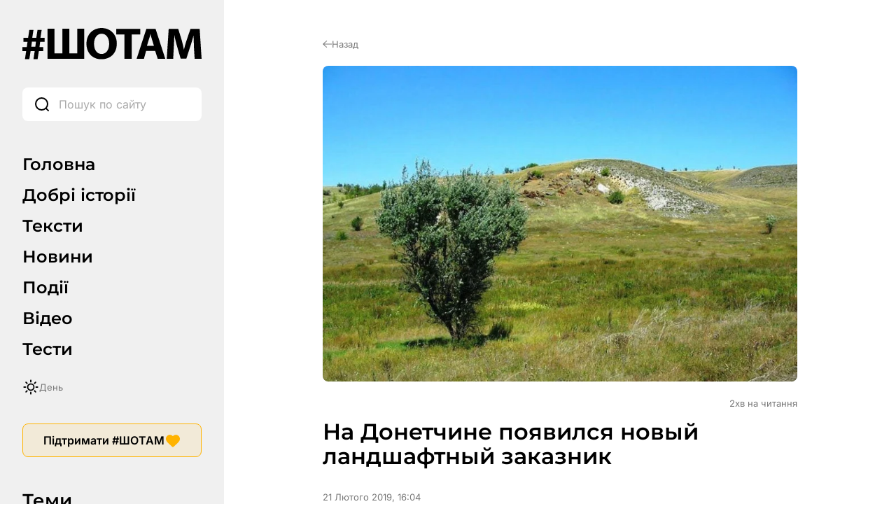

--- FILE ---
content_type: text/html; charset=UTF-8
request_url: https://shotam.info/na-donetchyne-poiavylsia-nov-y-landshaftn-y-zakaznyk/
body_size: 67998
content:
<!DOCTYPE html>
<html lang="uk">
<head>
	<link rel="preload"
      href="https://shotam.info/wp-content/themes/shotam/assets/fonts/Inter/inter-v18-cyrillic_latin-regular.woff2"
      as="font"
      type="font/woff2"
      crossorigin>

	<link rel="preload"
		  href="https://shotam.info/wp-content/themes/shotam/assets/fonts/Inter/inter-v18-cyrillic_latin-600.woff2"
		  as="font"
		  type="font/woff2"
		  crossorigin>

	<link rel="preload"
		  href="https://shotam.info/wp-content/themes/shotam/assets/fonts/Montserrat/montserrat-v29-cyrillic_latin-600.woff2"
		  as="font"
		  type="font/woff2"
		  crossorigin>
	<link rel="preload" as="image" fetchpriority="high"
		  href="https://cdn.shotam.info/wp-content/uploads/2019/02/udachnoe_zakaznik3-e1579467019289.jpg"
		  imagesrcset=""
		  imagesizes="(max-width: 768px) 100vw, 1200px">
	<meta charset="UTF-8">
	<meta name="viewport" content="width=device-width, initial-scale=1.0">
	<meta name="robots" content="max-image-preview:large">

	
	<meta property="og:type" content="article">
	<meta property="og:title" content="На Донетчине появился новый ландшафтный заказник">
	<meta property="og:description" content="&#1053;&#1086;&#1074;&#1099;&#1081; &#1083;&#1072;&#1085;&#1076;&#1096;&#1072;&#1092;&#1090;&#1085;&#1099;&#1081; &#1079;&#1072;&#1082;&#1072;&#1079;&#1085;&#1080;&#1082; &#1084;&#1077;&#1089;&#1090;&#1085;&#1086;&#1075;&#1086; &#1079;&#1085;&#1072;&#1095;&#1077;&#1085;&#1080;&#1103; &ldquo;&#1057;&#1086;&#1083;&#1077;&#1085;&#1086;&#1077;&rdquo; &#1086;&#1073;&#1098;&#1103;&#1074;&#1083;&#1077;&#1085; &#1074; &#1055;&#1086;&#1082;&#1088;&#1086;&#1074;&#1089;&#1082;&#1086;&#1084; &#1088;&#1072;&#1081;&#1086;&#1085;&#1077; &#1044;&#1086;&#1085;&#1077;&#1094;&#1082;&#1086;&#1081; &#1086;&#1073;&#1083;&#1072;&#1089;&#1090;&#1080;. &#1054;&#1073; &#1108;&#1090;&#1086;&#1084; &#1075;&#1086;&#1074;&#1086;&#1088;&#1080;&#1090;&#1089;&#1103; &#1074; &#1089;&#1086;&#1086;&#1073;&#1097;&#1077;&#1085;&#1080;&#1080; &#1044;&#1077;&#1087;&#1072;&#1088;&#1090;&#1072;&#1084;&#1077;&#1085;&#1090;&#1072; &#1101;&#1082;&#1086;&#1083;&#1086;&#1075;&#1080;&#1080; &#1080; &#1087;&#1088;&#1080;&#1088;&#1086;&#1076;&#1085;&#1099;&#1093; &#1088;&#1077;&#1089;&#1091;&#1088;&#1089;&#1086;&#1074; &#1044;&#1086;&#1085;&#1054;&#1043;&#1040;.&#1054;&#1073;&#1097;&#1072;&#1103; &#1087;&#1083;&#1086;&#1097;&#1072;&#1076;&#1100; &#1079;&#1072;&#1082;&#1072;&#1079;&#1085;&#1080;&#1082;&#1072; &#1089;&#1086;&#1089;&#1090;&#1072;&#1074;&#1080;&#1090; 96,8428 &#1075;&#1072; &#1079;&#1077;&#1084;&#1077;&#1083;&#1100; &#1080;&#1079; &#1079;&#1072;&#1087;&#1072;&#1089;&#1072; &#1075;&#1086;&#1089;&#1091;&#1076;&#1072;&#1088;&#1089;&#1090;&#1074;&#1077;&#1085;&#1085;&#1086;&#1081; &#1089;&#1086;&#1073;&#1089;&#1090;&#1074;&#1077;&#1085;&#1085;&#1086;&#1089;&#1090;&#1080; &#1089;&#1077;&#1083;&#1100;&#1089;&#1082;&#1086;&#1093;&#1086;&#1079;&#1103;&#1081;&#1089;&#1090;&#1074;&#1077;&#1085;&#1085;&#1086;&#1075;&#1086; &#1085;&#1072;&#1079;&#1085;&#1072;&#1095;&#1077;&#1085;&#1080;&#1103;.&#1063;&#1090;&#1086; &#1080;&#1079;&#1074;&#1077;&#1089;&#1090;&#1085;&#1086; &#1086;&#1073; &#1079;&#1072;&#1082;&#1072;&#1079;&#1085;&#1080;&#1082;&#1077; &ldquo;&#1057;&#1086;&#1083;&#1077;&#1085;&#1086;&#1077;&rdquo;?&#1069;&#1090;&#1072; &#1087;&#1088;&#1080;&#1088;&#1086;&#1076;&#1085;&#1072;&#1103; &#1090;&#1077;&#1088;&#1088;&#1080;&#1090;&#1086;&#1088;&#1080;&#1103; &#1085;&#1072;&#1093;&#1086;&#1076;&#1080;&#1090;&#1089;&#1103; &#1102;&#1078;&#1085;&#1077;&#1077; &#1089;&#1077;&#1083;&#1072; &#1059;&#1076;&#1072;&#1095;&#1085;&#1086;&#1077;. &#1057;&#1090;&#1077;&#1087;&#1085;&#1072;&#1103; &#1088;&#1072;&#1089;&#1090;&#1080;&#1090;&#1077;&#1083;&#1100;&#1085;&#1086;&#1089;&#1090;&#1100; &#1087;&#1088;&#1077;&#1076;&#1089;&#1090;&#1072;&#1074;&#1083;&#1077;&#1085;&#1072; &#1079;&#1076;&#1077;&#1089;&#1100; &#1093;&#1086;&#1088;&#1086;&#1096;&#1086; &#1089;&#1086;&#1093;&#1088;&#1072;&#1085;&#1080;&#1074;&#1096;&#1080;&#1084;&#1080;&#1089;&#1103; &#1091;&#1095;&#1072;&#1089;&#1090;&#1082;&#1072;&#1084;&#1080; &#1090;&#1080;&#1087;&#1095;&#1072;&#1082;&#1086;&#1074;&#1086;-&#1082;&#1086;&#1074;&#1099;&#1083;&#1100;&#1085;&#1086;&#1081; &#1080; &#1079;&#1083;&#1072;&#1082;&#1086;&#1074;&#1086;-&#1087;&#1086;&#1083;&#1099;&#1085;&#1085;&#1086;&#1081; [&hellip;]">
	<meta property="og:url" content="https://shotam.info/na-donetchyne-poiavylsia-nov-y-landshaftn-y-zakaznyk/">
	<meta property="og:site_name" content="#ШОТАМ">
			<meta property="og:image" content="https://cdn.shotam.info/wp-content/uploads/2019/02/udachnoe_zakaznik3-e1579467019289.jpg">
		<meta property="og:image:secure_url" content="https://cdn.shotam.info/wp-content/uploads/2019/02/udachnoe_zakaznik3-e1579467019289.jpg">
		<meta property="og:image:width" content="1200">
		<meta property="og:image:height" content="630">
		<meta property="og:image:type" content="image/jpeg">
	
	<!-- Twitter -->
	<meta name="twitter:card" content="summary_large_image">
	<meta name="twitter:title" content="На Донетчине появился новый ландшафтный заказник">
	<meta name="twitter:description" content="&#1053;&#1086;&#1074;&#1099;&#1081; &#1083;&#1072;&#1085;&#1076;&#1096;&#1072;&#1092;&#1090;&#1085;&#1099;&#1081; &#1079;&#1072;&#1082;&#1072;&#1079;&#1085;&#1080;&#1082; &#1084;&#1077;&#1089;&#1090;&#1085;&#1086;&#1075;&#1086; &#1079;&#1085;&#1072;&#1095;&#1077;&#1085;&#1080;&#1103; &ldquo;&#1057;&#1086;&#1083;&#1077;&#1085;&#1086;&#1077;&rdquo; &#1086;&#1073;&#1098;&#1103;&#1074;&#1083;&#1077;&#1085; &#1074; &#1055;&#1086;&#1082;&#1088;&#1086;&#1074;&#1089;&#1082;&#1086;&#1084; &#1088;&#1072;&#1081;&#1086;&#1085;&#1077; &#1044;&#1086;&#1085;&#1077;&#1094;&#1082;&#1086;&#1081; &#1086;&#1073;&#1083;&#1072;&#1089;&#1090;&#1080;. &#1054;&#1073; &#1108;&#1090;&#1086;&#1084; &#1075;&#1086;&#1074;&#1086;&#1088;&#1080;&#1090;&#1089;&#1103; &#1074; &#1089;&#1086;&#1086;&#1073;&#1097;&#1077;&#1085;&#1080;&#1080; &#1044;&#1077;&#1087;&#1072;&#1088;&#1090;&#1072;&#1084;&#1077;&#1085;&#1090;&#1072; &#1101;&#1082;&#1086;&#1083;&#1086;&#1075;&#1080;&#1080; &#1080; &#1087;&#1088;&#1080;&#1088;&#1086;&#1076;&#1085;&#1099;&#1093; &#1088;&#1077;&#1089;&#1091;&#1088;&#1089;&#1086;&#1074; &#1044;&#1086;&#1085;&#1054;&#1043;&#1040;.&#1054;&#1073;&#1097;&#1072;&#1103; &#1087;&#1083;&#1086;&#1097;&#1072;&#1076;&#1100; &#1079;&#1072;&#1082;&#1072;&#1079;&#1085;&#1080;&#1082;&#1072; &#1089;&#1086;&#1089;&#1090;&#1072;&#1074;&#1080;&#1090; 96,8428 &#1075;&#1072; &#1079;&#1077;&#1084;&#1077;&#1083;&#1100; &#1080;&#1079; &#1079;&#1072;&#1087;&#1072;&#1089;&#1072; &#1075;&#1086;&#1089;&#1091;&#1076;&#1072;&#1088;&#1089;&#1090;&#1074;&#1077;&#1085;&#1085;&#1086;&#1081; &#1089;&#1086;&#1073;&#1089;&#1090;&#1074;&#1077;&#1085;&#1085;&#1086;&#1089;&#1090;&#1080; &#1089;&#1077;&#1083;&#1100;&#1089;&#1082;&#1086;&#1093;&#1086;&#1079;&#1103;&#1081;&#1089;&#1090;&#1074;&#1077;&#1085;&#1085;&#1086;&#1075;&#1086; &#1085;&#1072;&#1079;&#1085;&#1072;&#1095;&#1077;&#1085;&#1080;&#1103;.&#1063;&#1090;&#1086; &#1080;&#1079;&#1074;&#1077;&#1089;&#1090;&#1085;&#1086; &#1086;&#1073; &#1079;&#1072;&#1082;&#1072;&#1079;&#1085;&#1080;&#1082;&#1077; &ldquo;&#1057;&#1086;&#1083;&#1077;&#1085;&#1086;&#1077;&rdquo;?&#1069;&#1090;&#1072; &#1087;&#1088;&#1080;&#1088;&#1086;&#1076;&#1085;&#1072;&#1103; &#1090;&#1077;&#1088;&#1088;&#1080;&#1090;&#1086;&#1088;&#1080;&#1103; &#1085;&#1072;&#1093;&#1086;&#1076;&#1080;&#1090;&#1089;&#1103; &#1102;&#1078;&#1085;&#1077;&#1077; &#1089;&#1077;&#1083;&#1072; &#1059;&#1076;&#1072;&#1095;&#1085;&#1086;&#1077;. &#1057;&#1090;&#1077;&#1087;&#1085;&#1072;&#1103; &#1088;&#1072;&#1089;&#1090;&#1080;&#1090;&#1077;&#1083;&#1100;&#1085;&#1086;&#1089;&#1090;&#1100; &#1087;&#1088;&#1077;&#1076;&#1089;&#1090;&#1072;&#1074;&#1083;&#1077;&#1085;&#1072; &#1079;&#1076;&#1077;&#1089;&#1100; &#1093;&#1086;&#1088;&#1086;&#1096;&#1086; &#1089;&#1086;&#1093;&#1088;&#1072;&#1085;&#1080;&#1074;&#1096;&#1080;&#1084;&#1080;&#1089;&#1103; &#1091;&#1095;&#1072;&#1089;&#1090;&#1082;&#1072;&#1084;&#1080; &#1090;&#1080;&#1087;&#1095;&#1072;&#1082;&#1086;&#1074;&#1086;-&#1082;&#1086;&#1074;&#1099;&#1083;&#1100;&#1085;&#1086;&#1081; &#1080; &#1079;&#1083;&#1072;&#1082;&#1086;&#1074;&#1086;-&#1087;&#1086;&#1083;&#1099;&#1085;&#1085;&#1086;&#1081; [&hellip;]">
			<meta name="twitter:image" content="https://cdn.shotam.info/wp-content/uploads/2019/02/udachnoe_zakaznik3-e1579467019289.jpg">
	
		<script>
		window.dataLayer = window.dataLayer || [];
		window.dataLayer.push({
			page_type: "article",
						content_type: "Матеріал",
									content_category: "NewСхід",
						author: "Галина Мельник",
			language: "uk"
		});
	</script>

	<script>
		// === WP Quiz (complete_test) ===
		document.addEventListener("DOMContentLoaded", function () {
			const pushedByQuizId = new Set();

			function isVisible(el) {
				return !!(el && el.offsetParent !== null);
			}

			function getQuizRoot(node) {
				return node.closest('.wq_quizCtr, .wq-quiz');
			}

			function getQuizTitle(quizEl) {
				const t1 = quizEl.querySelector('.wq-results .wq_quizTitle');
				if (t1 && t1.textContent.trim()) return t1.textContent.trim();

				const t2 = quizEl.querySelector('.wq_quizTitle');
				if (t2 && t2.textContent.trim()) return t2.textContent.trim();

				const h1 = document.querySelector('h1.wrap-page-main-content-single-title, h1.entry-title, h1');
				if (h1 && h1.textContent.trim()) return h1.textContent.trim();

				return 'Назва тесту не знайдена';
			}

			function getTotalQuestions(quizEl) {
				return quizEl.querySelectorAll('.wq-question.wq_singleQuestionWrapper').length
					|| quizEl.querySelectorAll('.wq-question').length
					|| 0;
			}

			function parseScoreFromText(text) {
				const clean = text.replace(/\s+/g, ' ').trim();

				let m = clean.match(/(\d+)\s*\/\s*(\d+)/);
				if (m) {
					const correct = parseInt(m[1], 10);
					const total   = parseInt(m[2], 10);
					return {
						correct: correct,
						total: total,
						percent: Math.round(correct / total * 100)
					};
				}

				m = clean.match(/(\d+)\s*з\s*(\d+)/i);
				if (m) {
					const correct = parseInt(m[1], 10);
					const total   = parseInt(m[2], 10);
					return {
						correct: correct,
						total: total,
						percent: Math.round(correct / total * 100)
					};
				}

				m = clean.match(/(\d+)\s*%/);
				if (m) {
					return {
						correct: null,
						total: null,
						percent: parseInt(m[1], 10)
					};
				}

				return null;
			}

			function getCorrectAnswers(quizEl, totalQuestions) {
				const scoreCtrs = quizEl.querySelectorAll('.wq-results .wq_resultScoreCtr, .wq_resultScoreCtr, .wq_quizScoreCtr');
				for (const ctr of scoreCtrs) {
					const txt = (ctr.textContent || '').trim();
					if (txt) {
						const parsed = parseScoreFromText(txt);
						if (parsed) return parsed;
					}
					const ds = ctr.dataset;
					if (ds && (ds.correct || ds.total || ds.percent)) {
						const correct = ds.correct ? parseInt(ds.correct, 10) : null;
						const total   = ds.total ? parseInt(ds.total, 10)   : totalQuestions || null;
						const percent = ds.percent ? parseInt(ds.percent,10)
							: (correct != null && total ? Math.round(correct / total * 100) : null);
						return { correct, total, percent };
					}
				}

				const rootDs = quizEl.dataset || {};
				if (rootDs.correct || rootDs.total || rootDs.percent) {
					const correct = rootDs.correct ? parseInt(rootDs.correct, 10) : null;
					const total   = rootDs.total ? parseInt(rootDs.total, 10)   : totalQuestions || null;
					const percent = rootDs.percent ? parseInt(rootDs.percent,10)
						: (correct != null && total ? Math.round(correct / total * 100) : null);
					return { correct, total, percent };
				}

				const perQuestion = quizEl.querySelectorAll('.wq_singleQuestionWrapper, .wq-question');
				if (perQuestion.length) {
					let correctCount = 0;
					perQuestion.forEach(q => {
						const good = q.querySelector(
							'.wq_singleAnswerCtr.selected.correct,' +
							'.wq_singleAnswerCtr.is-selected.is-correct,' +
							'.wq-answer.selected.correct,' +
							'.wq-answer.is-selected.is-correct,' +
							'.wq_singleAnswerCtr.correct[aria-checked="true"]'
						);
						if (good) correctCount++;
					});
					if (correctCount > 0) {
						return {
							correct: correctCount,
							total: totalQuestions || null,
							percent: totalQuestions ? Math.round(correctCount / totalQuestions * 100) : null
						};
					}
				}

				return { correct: null, total: totalQuestions || null, percent: null };
			}

			function tryPushForQuiz(quizEl) {
				if (!quizEl) return;

				const quizId    = quizEl.getAttribute('data-quiz-id') || quizEl.id || 'unknown';
				const resultsEl = quizEl.querySelector('.wq-results.wq_resultsCtr');

				if (!resultsEl || !isVisible(resultsEl)) return;
				if (pushedByQuizId.has(quizId)) return;

				const name  = getQuizTitle(quizEl);
				const total = getTotalQuestions(quizEl);

				const parsed     = getCorrectAnswers(quizEl, total);
				const correct    = parsed.correct;
				const totalFinal = parsed.total || total || null;
				const percent    = parsed.percent;

				window.dataLayer = window.dataLayer || [];
				const payload = {
					event: "complete_test",
					quiz_id: quizId,
					name: name,
					total_questions: totalFinal
				};
				if (correct !== null) payload.correct_answers = correct;
				if (percent !== null) payload.score_percent   = percent;

				dataLayer.push(payload);
				pushedByQuizId.add(quizId);
			}

			const observer = new MutationObserver(function () {
				document.querySelectorAll('.wq_quizCtr, .wq-quiz').forEach(tryPushForQuiz);
			});
			observer.observe(document.body, {
				childList: true,
				subtree: true,
				attributes: true,
				attributeFilter: ['class', 'style', 'aria-hidden']
			});

			setTimeout(function () {
				document.querySelectorAll('.wq_quizCtr, .wq-quiz').forEach(tryPushForQuiz);
			}, 0);

			document.addEventListener('click', function (e) {
				const btn = e.target.closest('.wq_retakeQuizBtn, .wq-btn-retake, .wq_btn-continue');
				if (!btn) return;

				if (btn.classList.contains('wq_retakeQuizBtn') || btn.classList.contains('wq-btn-retake')) {
					const quizEl = getQuizRoot(btn);
					if (quizEl) {
						const quizId = quizEl.getAttribute('data-quiz-id') || quizEl.id || 'unknown';
						pushedByQuizId.delete(quizId);
					}
				}
			});
		});
	</script>

	<script>
		// === Пошук: input (custom_search, type=input) ===
		const pushInputEvent = (term) => {
			window.dataLayer = window.dataLayer || [];
			window.dataLayer.push({
				event: 'custom_search',
				search_term: term,
				label: 'other',
				type: 'input'
			});
		};

		document.addEventListener('DOMContentLoaded', () => {
			const inputs = document.querySelectorAll('input[name="s"]');
			if (!inputs.length) return;

			inputs.forEach((input) => {
				let debounceId = null;
				let lastSent = '';

				input.addEventListener('input', () => {
					if (debounceId) clearTimeout(debounceId);

					const val = input.value.trim();
					if (val.length < 3) {
						return;
					}

					debounceId = setTimeout(() => {
						if (val !== lastSent) {
							pushInputEvent(val);
							lastSent = val;
						}
					}, 3000);
				});

				input.addEventListener('blur', () => {
					if (debounceId) clearTimeout(debounceId);
				});
			});
		});

		// === Пошук: тип запуску (enter / icon / other) ===
		document.addEventListener('DOMContentLoaded', () => {
			const inputs = document.querySelectorAll('input[name="s"]');
			if (!inputs.length) return;

			inputs.forEach((input) => {
				const form = input.form;
				if (!form) return;

				const icon = form.querySelector('.wrap-page-sidebar-search-icon');

				if (icon) {
					if (icon.tagName === 'BUTTON' && icon.type !== 'button') {
						icon.type = 'button';
					}
					icon.addEventListener('click', (e) => {
						if (icon.tagName === 'A') e.preventDefault();

						form.dataset.trigger = 'icon';
						sessionStorage.setItem('search_type', 'search_icon');

						if (form.requestSubmit) form.requestSubmit();
						else form.submit();
					});
				}

				input.addEventListener('keydown', (e) => {
					if (e.key === 'Enter') {
						form.dataset.trigger = 'enter';
					}
				});

				form.addEventListener('submit', () => {
					const src = form.dataset.trigger;
					if (src === 'enter') {
						sessionStorage.setItem('search_type', 'enter');
					} else if (src === 'icon') {
						// вже встановлено як search_icon
					} else {
						sessionStorage.setItem('search_type', 'other');
					}
					form.dataset.trigger = '';
				});
			});
		});
	</script>

	
	<script>
		// === Кліки по табам/темам (універсальний хендлер) ===
		document.addEventListener("DOMContentLoaded", function () {
			window.dataLayer = window.dataLayer || [];

			function bindClick(selector, buildPayload) {
				const elements = document.querySelectorAll(selector);
				if (!elements.length) return;

				elements.forEach(function (el) {
					el.addEventListener('click', function () {
						const label = el.textContent.trim();
						if (!label) return;

						const payload = buildPayload(label);
						if (!payload || typeof payload !== 'object') return;

						window.dataLayer.push(payload);
					});
				});
			}

			// Вкладки менюшок
			bindClick(
				'.wrap-page-sidebar-menu a, ' +
				'.wrap-page-sidebar-second-menu a, ' +
				'.header-mobile-menu-wrap-middle-menu a, ' +
				'.header-mobile-wrap-bottom-wrap-right-menu a',
				function (label) {
					return {
						event: "click_tab",
						label: label
					};
				}
			);

			// Теми в сайдбарі
			bindClick(
				'.wrap-page-sidebar-temy a',
				function (label) {
					return {
						event: "click_theme",
						location: "sidebar",
						label: label
					};
				}
			);

			// Теми в тілі сторінки
			bindClick(
				'.module-category-wrap-item, ' +
				'.module-statti-wrap-category a, ' +
				'.module-statti-wrap-bottom-item-left-category a, ' +
				'.module-video-wrap-item-bottom-category a',
				function (label) {
					return {
						event: "click_theme",
						location: "body",
						label: label
					};
				}
			);
		});

		// === Галерея: view_banner ===
		const bannersSeen = new Set();

		function isInViewport(el) {
			const rect = el.getBoundingClientRect();
			const windowHeight = (window.innerHeight || document.documentElement.clientHeight);
			const windowWidth  = (window.innerWidth  || document.documentElement.clientWidth);

			return (
				rect.bottom >= 0 &&
				rect.right  >= 0 &&
				rect.top    <= windowHeight &&
				rect.left   <= windowWidth
			);
		}

		function checkBannersVisibility() {
			const banners = document.querySelectorAll('.module-gallery-wrap-item');
			if (!banners.length) return;

			banners.forEach((el) => {
				const titleEl = el.querySelector('.module-gallery-wrap-item-title');
				const name    = titleEl ? titleEl.textContent.trim() : 'Без назви';

				if (!name || bannersSeen.has(name)) return;

				if (isInViewport(el)) {
					bannersSeen.add(name);

					window.dataLayer = window.dataLayer || [];
					window.dataLayer.push({
						event: 'view_banner',
						name: name,
						index: 1,
						location: 'Галерея - гортайка'
					});
				}
			});
		}

		document.addEventListener("DOMContentLoaded", function () {
			checkBannersVisibility();
		});

		window.addEventListener('scroll', checkBannersVisibility, { passive: true });
		window.addEventListener('resize', checkBannersVisibility);
		document.addEventListener('ajaxGalleryLoaded', checkBannersVisibility);

		// === Перемикач день/ніч ===
		document.addEventListener('DOMContentLoaded', function () {
			const switches = document.querySelectorAll(
				'.wrap-page-sidebar-switch-day-night, .header-mobile-wrap-top-right-switch'
			);

			switches.forEach(function (el) {
				el.addEventListener('click', function () {
					window.dataLayer = window.dataLayer || [];
					if (document.body.classList.contains('dark-theme')) {
						window.dataLayer.push({
							event: "change_mode",
							label: "day"
						});
					} else {
						window.dataLayer.push({
							event: "change_mode",
							label: "night"
						});
					}
				});
			});
		});

		// === Донаційні кнопки LiqPay (subscribe) ===
		document.addEventListener("DOMContentLoaded", function () {
			const container = document.getElementById('liqpay');
			if (!container) return;

			const seenPairs = new Set();
			const buttons   = container.querySelectorAll('.elementor-button-link');

			buttons.forEach(button => {
				button.addEventListener('click', function () {
					const buttonEl = button.closest('.elementor-widget-button');
					if (!buttonEl) return;

					let label = 'Невідомо';
					const heading = buttonEl.closest('.elementor-element')?.previousElementSibling;
					if (heading && heading.querySelector('.subscribe-title h2')) {
						label = heading.querySelector('.subscribe-title h2').textContent.trim();
					} else {
						const foundHeading = buttonEl.closest('.elementor-element')?.parentElement?.querySelector('.subscribe-title h2');
						if (foundHeading) label = foundHeading.textContent.trim();
					}

					let category = 'Підписка';
					const activeTab = container.querySelector('.e-n-tab-title[aria-selected="true"]');
					if (activeTab && activeTab.textContent.includes('Разовий')) {
						category = 'Разовий донат';
					}

					const id = label + '|' + category;
					if (seenPairs.has(id)) return;
					seenPairs.add(id);

					window.dataLayer = window.dataLayer || [];
					window.dataLayer.push({
						event: 'subscribe',
						label: label,
						category: category
					});
				});
			});
		});
	</script>

	<!-- Google Tag Manager -->
	<script>
		(function(w,d,s,l,i){w[l]=w[l]||[];w[l].push({'gtm.start':
					new Date().getTime(),event:'gtm.js'});var f=d.getElementsByTagName(s)[0],
			j=d.createElement(s),dl=l!='dataLayer'?'&l='+l:'';j.async=true;j.src=
			'https://www.googletagmanager.com/gtm.js?id='+i+dl;f.parentNode.insertBefore(j,f);
		})(window,document,'script','dataLayer','GTM-K47RMX5T');
	</script>
	<!-- End Google Tag Manager -->

	<link rel="apple-touch-startup-image" href="https://cdn.shotam.info/wp-content/themes/shotam/assets/images/favicon/512.png">
	<link rel="apple-touch-icon" sizes="192x192" href="https://cdn.shotam.info/wp-content/themes/shotam/assets/images/favicon/cropped-fav-192x192.png">
	<link rel="apple-touch-icon" sizes="512x512" href="https://cdn.shotam.info/wp-content/themes/shotam/assets/images/favicon/512.png">
	<link rel="icon" href="https://cdn.shotam.info/wp-content/themes/shotam/assets/images/favicon/cropped-fav-32x32.png" sizes="32x32">
	<link rel="icon" href="https://cdn.shotam.info/wp-content/themes/shotam/assets/images/favicon/cropped-fav-192x192.png" sizes="192x192">
	<link rel="apple-touch-icon" href="https://cdn.shotam.info/wp-content/themes/shotam/assets/images/favicon/cropped-fav-180x180.png">
	<meta name="msapplication-TileImage" content="https://cdn.shotam.info/wp-content/themes/shotam/assets/images/favicon/cropped-fav-270x270.png">
	<link rel="stylesheet" id="shotam-style-css" href="https://shotam.info/wp-content/themes/shotam/assets/css/main.css?ver=6.8.2" type="text/css" media="all">
	<meta name='robots' content='index, follow, max-image-preview:large, max-snippet:-1, max-video-preview:-1' />
			<script>
				// Allow detecting when fb api is loaded.
				function Deferred() {
					var self = this;
					this.promise = new Promise( function( resolve, reject ) {
						self.reject  = reject;
						self.resolve = resolve;
					});
				}
				window.fbLoaded = new Deferred();

				window.fbAsyncInit = function() {
					FB.init({
						appId            : '671062570543500',
						autoLogAppEvents : true,
						xfbml            : true,
						version          : 'v3.0'
					});

					window.fbLoaded.resolve();
				};

				(function(d, s, id){
					var js, fjs = d.getElementsByTagName(s)[0];
					if (d.getElementById(id)) {return;}
					js = d.createElement(s); js.id = id;
					js.src = "https://connect.facebook.net/en_US/sdk.js";
					fjs.parentNode.insertBefore(js, fjs);
				}(document, 'script', 'facebook-jssdk'));
			</script>
			
	<!-- This site is optimized with the Yoast SEO Premium plugin v26.7 (Yoast SEO v26.7) - https://yoast.com/wordpress/plugins/seo/ -->
	<title>На Донетчине появился новый ландшафтный заказник</title>
	<meta name="description" content="Новый ландшафтный заказник местного значения &quot;Соленое&quot; объявлен в Покровском районе Донецкой области. Об єтом говорится в сообщении Департамента экологии" />
	<link rel="canonical" href="https://shotam.info/na-donetchyne-poiavylsia-nov-y-landshaftn-y-zakaznyk/" />
	<meta property="og:locale" content="uk_UA" />
	<meta property="og:type" content="article" />
	<meta property="og:title" content="На Донетчине появился новый ландшафтный заказник" />
	<meta property="og:description" content="Новый ландшафтный заказник местного значения &quot;Соленое&quot; объявлен в Покровском районе Донецкой области. Об єтом говорится в сообщении Департамента экологии" />
	<meta property="og:url" content="https://shotam.info/na-donetchyne-poiavylsia-nov-y-landshaftn-y-zakaznyk/" />
	<meta property="og:site_name" content="#ШОТАМ" />
	<meta property="article:publisher" content="https://www.facebook.com/shotam.info" />
	<meta property="article:published_time" content="2019-02-21T13:04:02+00:00" />
	<meta property="article:modified_time" content="2019-07-05T15:07:09+00:00" />
	<meta property="og:image" content="https://shotam.info/wp-content/uploads/2019/02/udachnoe_zakaznik3-e1579467019289.jpg" />
	<meta property="og:image:width" content="860" />
	<meta property="og:image:height" content="573" />
	<meta property="og:image:type" content="image/jpeg" />
	<meta name="author" content="Галина Мельник" />
	<meta name="twitter:card" content="summary_large_image" />
	<meta name="twitter:creator" content="@Sho_Tam_" />
	<meta name="twitter:site" content="@Sho_Tam_" />
	<!-- / Yoast SEO Premium plugin. -->


<link rel='dns-prefetch' href='//shotam.info' />
<link rel='dns-prefetch' href='//www.youtube.com' />
<link rel='dns-prefetch' href='//cdn.shotam.info' />
<link rel='preconnect' href='https://cdn.shotam.info' />
<style id='wp-img-auto-sizes-contain-inline-css' type='text/css'>
img:is([sizes=auto i],[sizes^="auto," i]){contain-intrinsic-size:3000px 1500px}
/*# sourceURL=wp-img-auto-sizes-contain-inline-css */
</style>
<link rel='stylesheet' id='mpp_gutenberg-css' href='https://cdn.shotam.info/wp-content/plugins/metronet-profile-picture/dist/blocks.style.build.css?ver=2.6.3' type='text/css' media='all' />
<script type="text/javascript" src="https://cdn.shotam.info/wp-includes/js/jquery/jquery.min.js?ver=3.7.1" id="jquery-core-js"></script>
<script type="text/javascript" src="https://cdn.shotam.info/wp-includes/js/jquery/jquery-migrate.min.js?ver=3.4.1" id="jquery-migrate-js"></script>
<meta name="generator" content="Elementor 3.34.1; features: e_font_icon_svg, additional_custom_breakpoints; settings: css_print_method-internal, google_font-enabled, font_display-swap">
			<style>
				.e-con.e-parent:nth-of-type(n+4):not(.e-lazyloaded):not(.e-no-lazyload),
				.e-con.e-parent:nth-of-type(n+4):not(.e-lazyloaded):not(.e-no-lazyload) * {
					background-image: none !important;
				}
				@media screen and (max-height: 1024px) {
					.e-con.e-parent:nth-of-type(n+3):not(.e-lazyloaded):not(.e-no-lazyload),
					.e-con.e-parent:nth-of-type(n+3):not(.e-lazyloaded):not(.e-no-lazyload) * {
						background-image: none !important;
					}
				}
				@media screen and (max-height: 640px) {
					.e-con.e-parent:nth-of-type(n+2):not(.e-lazyloaded):not(.e-no-lazyload),
					.e-con.e-parent:nth-of-type(n+2):not(.e-lazyloaded):not(.e-no-lazyload) * {
						background-image: none !important;
					}
				}
			</style>
			<link rel="icon" href="https://cdn.shotam.info/wp-content/uploads/2020/06/cropped-fav-32x32.png" sizes="32x32" />
<link rel="icon" href="https://cdn.shotam.info/wp-content/uploads/2020/06/cropped-fav-192x192.png" sizes="192x192" />
<link rel="apple-touch-icon" href="https://cdn.shotam.info/wp-content/uploads/2020/06/cropped-fav-180x180.png" />
<meta name="msapplication-TileImage" content="https://cdn.shotam.info/wp-content/uploads/2020/06/cropped-fav-270x270.png" />
<script type="application/ld+json">
{
    "@context": "https://schema.org",
    "@type": "BreadcrumbList",
    "itemListElement": [
        {
            "@type": "ListItem",
            "position": 1,
            "name": "#ШОТАМ",
            "item": "https://shotam.info/"
        },
        {
            "@type": "ListItem",
            "position": 2,
            "name": "NewСхід",
            "item": "https://shotam.info/newsxid/"
        },
        {
            "@type": "ListItem",
            "position": 3,
            "name": "На Донетчине появился новый ландшафтный заказник",
            "item": "https://shotam.info/na-donetchyne-poiavylsia-nov-y-landshaftn-y-zakaznyk/"
        }
    ]
}
</script>
</head>

<body
    class="wp-singular post-template-default single single-post postid-12327 single-format-standard wp-theme-shotam elementor-default elementor-kit-65542"    >

<!-- Google Tag Manager (noscript) -->
<noscript><iframe src="https://www.googletagmanager.com/ns.html?id=GTM-K47RMX5T"
				  height="0" width="0" style="display:none;visibility:hidden"></iframe></noscript>
<!-- End Google Tag Manager (noscript) -->


<div class="wrap-page">
	<div class="header-mobile">
    <div class="header-mobile-wrap">
        <div class="header-mobile-wrap-top">
            <div class="header-mobile-wrap-top-wrap">
                <div class="header-mobile-wrap-top-left">
                    <div class="header-mobile-wrap-top-left-open-menu">
                                                    <svg width="24.000000" height="24.000000" viewBox="0 0 24 24" fill="none" xmlns="http://www.w3.org/2000/svg" xmlns:xlink="http://www.w3.org/1999/xlink">
                                <defs>
                                    <clipPath id="clip23_3048">
                                        <rect id="Burger Menu" rx="0.000000" width="23.000000" height="23.000000" transform="translate(0.500000 0.500000)" fill="white" fill-opacity="0"/>
                                    </clipPath>
                                </defs>
                                <g clip-path="url(#clip23_3048)">
                                    <path id="Vector" d="M23.25 6L0.75 6M23.25 12L0.75 12M23.25 18L0.75 18" stroke="#000000" stroke-opacity="1.000000" stroke-width="2.000000"/>
                                </g>
                            </svg>
                                            </div>
                </div>
                <div class="header-mobile-wrap-top-center">
					<div class="header-mobile-wrap-top-left-logo">
						<a href="https://shotam.info" aria-label="Головна сторінка ШоТам">
															<img width="256" height="45" src="https://cdn.shotam.info/wp-content/uploads/2025/07/logo_light.svg" class="attachment-full size-full" alt="" decoding="async" loading="lazy" />													</a>
					</div>
				</div>
                <div class="header-mobile-wrap-top-right">
                    <div class="header-mobile-wrap-top-right-switch">
                                                    <svg width="24.000000" height="24.000000" viewBox="0 0 24 24" fill="none" xmlns="http://www.w3.org/2000/svg" xmlns:xlink="http://www.w3.org/1999/xlink">
                                <defs>
                                    <clipPath id="clip23_3059">
                                        <rect id="Day-Night" rx="0.000000" width="23.000000" height="23.000000" transform="translate(0.500000 0.500000)" fill="white" fill-opacity="0"/>
                                    </clipPath>
                                </defs>
                                <g clip-path="url(#clip23_3059)">
                                    <path id="Vector" d="M12 16.5C9.51 16.5 7.5 14.48 7.5 12C7.5 9.51 9.51 7.5 12 7.5C14.48 7.5 16.5 9.51 16.5 12C16.5 14.48 14.48 16.5 12 16.5ZM12 4.5L12 2.25M6.69 6.69L5.1 5.1M4.5 12L2.25 12M12 21.75L12 19.5M18.89 18.89L17.3 17.3M21.75 12L19.5 12M6.69 17.3L5.1 18.89M18.89 5.1L17.3 6.69" stroke="#000000" stroke-opacity="1.000000" stroke-width="1.800000" stroke-linejoin="round" stroke-linecap="round"/>
                                </g>
                            </svg>
                                            </div>
                    <a
					  href="https://shotam.info/donate/"
					  class="header-mobile-wrap-top-right-button"
					  aria-label="Підтримати #ШОТАМ донатом"
					>
                                                    <svg width="24.000000" height="24.000000" viewBox="0 0 24 24" fill="none" xmlns="http://www.w3.org/2000/svg" xmlns:xlink="http://www.w3.org/1999/xlink">
                                <defs>
                                    <clipPath id="clip23_3062">
                                        <rect id="Support" rx="0.000000" width="23.000000" height="23.000000" transform="translate(0.500000 0.500000)" fill="white" fill-opacity="0"/>
                                    </clipPath>
                                </defs>
                                <g clip-path="url(#clip23_3062)">
                                    <path id="Icon" d="M4.15 4.31C1.64 6.45 1.29 10.02 3.26 12.56C4.75 14.47 8.97 18.31 10.94 20.07C11.31 20.39 11.49 20.56 11.7 20.62C11.89 20.68 12.09 20.68 12.28 20.62C12.49 20.56 12.67 20.39 13.03 20.07C15.01 18.31 19.23 14.47 20.72 12.56C22.68 10.02 22.37 6.42 19.83 4.31C17.28 2.19 13.99 2.79 11.99 5.13C9.99 2.79 6.65 2.16 4.15 4.31Z" stroke="#000000" stroke-opacity="1.000000" stroke-width="1.800000" stroke-linejoin="round"/>
                                </g>
                            </svg>
                                            </a>
                </div>
            </div>
        </div>
        <div class="header-mobile-wrap-bottom">
            <div class="header-mobile-wrap-bottom-wrap">
                <div class="header-mobile-wrap-bottom-wrap-left">
                    <div class="header-mobile-wrap-bottom-wrap-left-search">
                                                    <svg width="24.000000" height="24.000000" viewBox="0 0 24 24" fill="none" xmlns="http://www.w3.org/2000/svg" xmlns:xlink="http://www.w3.org/1999/xlink">
                                <defs>
                                    <clipPath id="clip23_5148">
                                        <rect id="Search" rx="0.000000" width="23.000000" height="23.000000" transform="translate(0.500000 0.500000)" fill="white" fill-opacity="0"/>
                                    </clipPath>
                                </defs>
                                <g clip-path="url(#clip23_5148)">
                                    <path id="Icon" d="M21 21L17.5 17.5M11.5 20C6.8 20 3 16.19 3 11.5C3 6.8 6.8 3 11.5 3C16.19 3 20 6.8 20 11.5C20 16.19 16.19 20 11.5 20Z" stroke="#000000" stroke-opacity="1.000000" stroke-width="2.000000" stroke-linejoin="round" stroke-linecap="round"/>
                                </g>
                            </svg>
                                            </div>
                </div>
                <div class="header-mobile-wrap-bottom-wrap-right">
                    <div class="header-mobile-wrap-bottom-wrap-right-menu">
                        <nav class="main-menu-container"><ul id="menu-main-menu-2025" class="main-menu"><li id="menu-item-397541" class="menu-item menu-item-type-post_type menu-item-object-page menu-item-home menu-item-397541"><a href="https://shotam.info/">Головна</a></li>
<li id="menu-item-397546" class="menu-item menu-item-type-custom menu-item-object-custom menu-item-397546"><a href="/tag/dobri-istorii">Добрі історії</a></li>
<li id="menu-item-397542" class="menu-item menu-item-type-custom menu-item-object-custom menu-item-397542"><a href="/tag/lonhrid/">Тексти</a></li>
<li id="menu-item-397543" class="menu-item menu-item-type-custom menu-item-object-custom menu-item-397543"><a href="/news/">Новини</a></li>
<li id="menu-item-404295" class="menu-item menu-item-type-custom menu-item-object-custom menu-item-404295"><a href="https://shotam.info/tag/podii-2/">Події</a></li>
<li id="menu-item-397544" class="menu-item menu-item-type-custom menu-item-object-custom menu-item-397544"><a href="/video/">Відео</a></li>
<li id="menu-item-397545" class="menu-item menu-item-type-custom menu-item-object-custom menu-item-397545"><a href="/tag/shotesty/">Тести</a></li>
</ul></nav>                    </div>
                    <div class="header-mobile-wrap-bottom-wrap-right-search">
                        <form method="GET" action="https://shotam.info">
                            <input type="text" name="s" placeholder="Пошук по сайту">
                        </form>

                    </div>
                </div>
            </div>
        </div>
        <div class="reading-progress-container">
            <div class="reading-progress-bar"></div>
        </div>
    </div>
</div>
<div class="header-mobile-menu">
    <div class="header-mobile-menu-wrap">
        <div class="header-mobile-menu-wrap-top">
            <div class="header-mobile-menu-wrap-top-wrap">
                <div class="header-mobile-menu-wrap-top-wrap-left">
                    <div class="header-mobile-wrap-top-left-close-menu">
                                                    <svg width="24.000000" height="24.000000" viewBox="0 0 24 24" fill="none" xmlns="http://www.w3.org/2000/svg" xmlns:xlink="http://www.w3.org/1999/xlink">
                                <defs>
                                    <clipPath id="clip37_4988">
                                        <rect id="Property 1=Close" rx="0.000000" width="23.000000" height="23.000000" transform="translate(0.500000 0.500000)" fill="white" fill-opacity="0"/>
                                    </clipPath>
                                </defs>
                                <g clip-path="url(#clip37_4988)">
                                    <path id="Vector" d="M20.97 4.02L4 21" stroke="#000000" stroke-opacity="1.000000" stroke-width="2.000000"/>
                                    <path id="Vector" d="M4 4.02L20.97 21" stroke="#000000" stroke-opacity="1.000000" stroke-width="2.000000"/>
                                </g>
                            </svg>
                                            </div>
                </div>
                <div class="header-mobile-menu-wrap-top-wrap-center">
                    <div class="header-mobile-menu-wrap-top-wrap-center-logo">
                        <a href="https://shotam.info">
                                                            <img width="256" height="45" src="https://cdn.shotam.info/wp-content/uploads/2025/07/logo_light.svg" class="attachment-full size-full" alt="" decoding="async" loading="lazy" />                                                    </a>
                    </div>
                </div>
                <div class="header-mobile-menu-wrap-top-wrap-right">
                    <div class="header-mobile-menu-wrap-top-wrap-right-switch">
                                                    <svg width="24.000000" height="24.000000" viewBox="0 0 24 24" fill="none" xmlns="http://www.w3.org/2000/svg" xmlns:xlink="http://www.w3.org/1999/xlink">
                                <defs>
                                    <clipPath id="clip23_3059">
                                        <rect id="Day-Night" rx="0.000000" width="23.000000" height="23.000000" transform="translate(0.500000 0.500000)" fill="white" fill-opacity="0"/>
                                    </clipPath>
                                </defs>
                                <g clip-path="url(#clip23_3059)">
                                    <path id="Vector" d="M12 16.5C9.51 16.5 7.5 14.48 7.5 12C7.5 9.51 9.51 7.5 12 7.5C14.48 7.5 16.5 9.51 16.5 12C16.5 14.48 14.48 16.5 12 16.5ZM12 4.5L12 2.25M6.69 6.69L5.1 5.1M4.5 12L2.25 12M12 21.75L12 19.5M18.89 18.89L17.3 17.3M21.75 12L19.5 12M6.69 17.3L5.1 18.89M18.89 5.1L17.3 6.69" stroke="#000000" stroke-opacity="1.000000" stroke-width="1.800000" stroke-linejoin="round" stroke-linecap="round"/>
                                </g>
                            </svg>
                                            </div>
                    <a href="https://shotam.info/donate/" class="header-mobile-menu-wrap-top-wrap-right-button">
                                                    <svg width="24.000000" height="24.000000" viewBox="0 0 24 24" fill="none" xmlns="http://www.w3.org/2000/svg" xmlns:xlink="http://www.w3.org/1999/xlink">
                                <defs>
                                    <clipPath id="clip23_3062">
                                        <rect id="Support" rx="0.000000" width="23.000000" height="23.000000" transform="translate(0.500000 0.500000)" fill="white" fill-opacity="0"/>
                                    </clipPath>
                                </defs>
                                <g clip-path="url(#clip23_3062)">
                                    <path id="Icon" d="M4.15 4.31C1.64 6.45 1.29 10.02 3.26 12.56C4.75 14.47 8.97 18.31 10.94 20.07C11.31 20.39 11.49 20.56 11.7 20.62C11.89 20.68 12.09 20.68 12.28 20.62C12.49 20.56 12.67 20.39 13.03 20.07C15.01 18.31 19.23 14.47 20.72 12.56C22.68 10.02 22.37 6.42 19.83 4.31C17.28 2.19 13.99 2.79 11.99 5.13C9.99 2.79 6.65 2.16 4.15 4.31Z" stroke="#000000" stroke-opacity="1.000000" stroke-width="1.800000" stroke-linejoin="round"/>
                                </g>
                            </svg>
                                            </a>
                </div>
            </div>
        </div>
        <div class="header-mobile-menu-wrap-middle">
            <div class="header-mobile-menu-wrap-middle-menu">
                <nav class="second-menu-container"><ul id="menu-fly-out-2025" class="second-menu"><li id="menu-item-315738" class="menu-item menu-item-type-post_type menu-item-object-page menu-item-315738"><a href="https://shotam.info/spetsproiekty/">Спецпроєкти</a></li>
<li id="menu-item-397604" class="menu-item menu-item-type-post_type menu-item-object-page menu-item-397604"><a href="https://shotam.info/reklamnyy-kit/">Рекламний кіт</a></li>
<li id="menu-item-397606" class="menu-item menu-item-type-post_type menu-item-object-page menu-item-privacy-policy menu-item-397606"><a rel="privacy-policy" href="https://shotam.info/privacy-policy/">Політика конфіденційності</a></li>
<li id="menu-item-397605" class="menu-item menu-item-type-post_type menu-item-object-page menu-item-397605"><a href="https://shotam.info/pravyla-roboty-redaktsii-shotam/">Редакційна політика</a></li>
<li id="menu-item-397609" class="menu-item menu-item-type-post_type menu-item-object-page menu-item-397609"><a href="https://shotam.info/prislati-istoriyu/">Надіслати історію</a></li>
<li id="menu-item-409396" class="menu-item menu-item-type-custom menu-item-object-custom menu-item-409396"><a href="https://shotam.info/grant-partner-pack-2/">Грантовий портфель</a></li>
<li id="menu-item-397608" class="menu-item menu-item-type-post_type menu-item-object-page menu-item-397608"><a href="https://shotam.info/pro-nas/">Про нас</a></li>
<li id="menu-item-416771" class="menu-item menu-item-type-custom menu-item-object-custom menu-item-416771"><a href="https://www.jti-app.com/report/VW0Xpeyr16LbQ3Jx">Transparency Report &#8211; Journalism Trust Initiative</a></li>
</ul></nav>            </div>
            
            <div class="header-mobile-menu-wrap-middle-button">
            <a
                class="header-mobile-menu-wrap-middle-button-link"
                href="https://shotam.info/donate/"
                aria-label="Підтримати #ШОТАМ донатом"
            >
                <span class="header-mobile-menu-wrap-middle-button-text">
                Підтримати #ШОТАМ                </span>

                <span class="header-mobile-menu-wrap-middle-button-icon" aria-hidden="true">
                <svg
                    width="24" height="24" viewBox="0 0 24 24"
                    fill="none" xmlns="http://www.w3.org/2000/svg"
                    aria-hidden="true" focusable="false"
                >
                    <defs>
                    <clipPath id="clip23_7693">
                        <rect rx="0" width="23" height="23" transform="translate(0.5 0.5)" />
                    </clipPath>
                    </defs>
                    <g clip-path="url(#clip23_7693)">
                    <path d="M11.99 6.22C9.99 3.88 6.65 3.26 4.15 5.4C1.64 7.54 1.29 11.11 3.26 13.65C4.75 15.56 8.97 19.4 10.94 21.16C11.31 21.49 11.49 21.65 11.7 21.71C11.89 21.77 12.09 21.77 12.28 21.71C12.49 21.65 12.67 21.49 13.03 21.16C15.01 19.4 19.23 15.56 20.72 13.65C22.68 11.11 22.37 7.51 19.83 5.4C17.28 3.28 13.99 3.88 11.99 6.22Z"
                            fill="#FFB300" fill-rule="evenodd"/>
                    <path d="M4.15 5.4C1.64 7.54 1.29 11.11 3.26 13.65C4.75 15.56 8.97 19.4 10.94 21.16C11.31 21.49 11.49 21.65 11.7 21.71C11.89 21.77 12.09 21.77 12.28 21.71C12.49 21.65 12.67 21.49 13.03 21.16C15.01 19.4 19.23 15.56 20.72 13.65C22.68 11.11 22.37 7.51 19.83 5.4C17.28 3.28 13.99 3.88 11.99 6.22C9.99 3.88 6.65 3.26 4.15 5.4Z"
                            stroke="transparent" stroke-width="1.8" stroke-linejoin="round"/>
                    </g>
                </svg>
                </span>
            </a>
            </div>
        </div>
        <div class="header-mobile-menu-wrap-bottom">
            <div class="header-mobile-menu-wrap-bottom-socials">
                                    <a href="https://www.facebook.com/shotam.info" target="_blank" class="header-mobile-menu-wrap-bottom-social">
                        <svg width="40.000000" height="40.000000" viewBox="0 0 40 40" fill="none" xmlns="http://www.w3.org/2000/svg" xmlns:xlink="http://www.w3.org/1999/xlink">
                            <defs/>
                            <path id="back" d="M0 20C0 8.95 8.95 0 20 0C31.04 0 40 8.95 40 20C40 31.04 31.04 40 20 40C8.95 40 0 31.04 0 20Z" fill="#000000" fill-opacity="1.000000" fill-rule="nonzero"/>
                            <path id="Shape" d="M22.08 31.75L22.08 20.87L25.08 20.87L25.48 17.12L22.08 17.12L22.08 15.25C22.08 14.27 22.18 13.75 23.58 13.75L25.46 13.75L25.46 10L22.46 10C18.85 10 17.58 11.81 17.58 14.87L17.58 17.12L15.33 17.12L15.33 20.87L17.58 20.87L17.58 31.75L22.08 31.75Z" fill="#FFFFFF" fill-opacity="1.000000" fill-rule="nonzero"/>
                        </svg>
                    </a>
                                                    <a href="https://www.youtube.com/@shotam_info" target="_blank" class="header-mobile-menu-wrap-bottom-social">
                        <svg width="40.000000" height="40.000000" viewBox="0 0 40 40" fill="none" xmlns="http://www.w3.org/2000/svg" xmlns:xlink="http://www.w3.org/1999/xlink">
                            <defs/>
                            <path id="back" d="M0 20C0 8.95 8.95 0 20 0C31.04 0 40 8.95 40 20C40 31.04 31.04 40 20 40C8.95 40 0 31.04 0 20Z" fill="#000000" fill-opacity="1.000000" fill-rule="nonzero"/>
                            <path id="Exclude" d="M30.221 15.0612C29.9756 14.1187 29.2527 13.3765 28.3348 13.1245C26.6713 12.6667 20.0002 12.6667 20.0002 12.6667C20.0002 12.6667 13.329 12.6667 11.6654 13.1245C10.7474 13.3765 10.0245 14.1187 9.77921 15.0612C9.3335 16.7693 9.3335 20.3334 9.3335 20.3334C9.3335 20.3334 9.3335 23.8975 9.77921 25.6057C10.0245 26.5482 10.7474 27.2904 11.6654 27.5425C13.329 28.0001 20.0002 28.0001 20.0002 28.0001C20.0002 28.0001 26.6713 28.0001 28.3348 27.5425C29.2527 27.2904 29.9756 26.5482 30.221 25.6057C30.6668 23.8975 30.6668 20.3334 30.6668 20.3334C30.6668 20.3334 30.6668 16.7693 30.221 15.0612ZM18 17.333L18 23.9998L23.3334 20.6665L18 17.333Z" clip-rule="evenodd" fill="#FFFFFF" fill-opacity="1.000000" fill-rule="evenodd"/>
                        </svg>
                    </a>
                                                    <a href="https://www.instagram.com/sho_tam_" target="_blank" class="header-mobile-menu-wrap-bottom-social">
                        <svg width="40.000000" height="40.000000" viewBox="0 0 40 40" fill="none" xmlns="http://www.w3.org/2000/svg" xmlns:xlink="http://www.w3.org/1999/xlink">
                            <defs>
                                <pattern id="pattern_23_77340" patternContentUnits="objectBoundingBox" width="1.000000" height="1.000000">
                                    <use xlink:href="#image23_7734_0" transform="matrix(0.003827,0,0,0.003827,-0.04576,-0.044319)"/>
                                </pattern>
                                <image id="image23_7734_0" width="285.000000" height="285.000000" xlink:href="[data-uri]"/>
                                <pattern id="pattern_23_77370" patternContentUnits="objectBoundingBox" width="1.000000" height="1.000000">
                                    <use xlink:href="#image23_7737_0" transform="matrix(0.003827,0,0,0.003827,-0.04576,-0.044319)"/>
                                </pattern>
                                <image id="image23_7737_0" width="285.000000" height="285.000000" xlink:href="[data-uri]"/>
                            </defs>
                            <path id="path-1" d="M0 20C0 8.95 8.95 0 20 0C31.04 0 40 8.95 40 20C40 31.04 31.04 40 20 40C8.95 40 0 31.04 0 20Z" fill="#000000" fill-opacity="1.000000" fill-rule="nonzero"/>
                            <path id="path-1" d="M0 20C0 8.95 8.95 0 20 0C31.04 0 40 8.95 40 20C40 31.04 31.04 40 20 40C8.95 40 0 31.04 0 20Z" fill="url(#pattern_23_77340)" fill-opacity="0" fill-rule="nonzero"/>
                            <mask id="mask23_7736" mask-type="alpha" maskUnits="userSpaceOnUse" x="0.000000" y="0.000000" width="40.000000" height="40.000000">
                                <path id="path-1" d="M0 20C0 8.95 8.95 0 20 0C31.04 0 40 8.95 40 20C40 31.04 31.04 40 20 40C8.95 40 0 31.04 0 20Z" fill="#000000" fill-opacity="1.000000" fill-rule="evenodd"/>
                            </mask>
                            <g mask="url(#mask23_7736)">
                                <path id="Shape" d="M19.9977 9.3335L20.001 9.3335C22.8958 9.3335 23.2582 9.34619 24.3955 9.39795C25.5311 9.44995 26.3066 9.62976 26.9867 9.89355C27.6889 10.1658 28.2822 10.5302 28.8755 11.1235C29.4689 11.7164 29.8334 12.3115 30.1067 13.0131C30.3689 13.6913 30.549 14.4664 30.6022 15.6021C30.6534 16.7397 30.6667 17.1034 30.6667 20.0002C30.6667 22.8972 30.6534 23.2599 30.6022 24.3977C30.549 25.5327 30.3689 26.3081 30.1067 26.9866C29.8334 27.6879 29.4689 28.2831 28.8755 28.876C28.2829 29.4692 27.6887 29.8346 26.9873 30.1071C26.3087 30.3708 25.5327 30.5507 24.3971 30.6027C23.2593 30.6544 22.8969 30.667 19.9997 30.667C17.103 30.667 16.7397 30.6544 15.6019 30.6027C14.4666 30.5507 13.6912 30.3708 13.0125 30.1071C12.3114 29.8346 11.7163 29.4692 11.1236 28.876C10.5305 28.2831 10.1661 27.6879 9.89337 26.9863C9.62982 26.3081 9.45001 25.533 9.39783 24.3975C9.34625 23.2596 9.33337 22.8972 9.33337 20.0002C9.33337 17.1034 9.34668 16.7396 9.39758 15.6018C9.44873 14.4667 9.62872 13.6913 9.89313 13.0128C10.1665 12.3115 10.5309 11.7164 11.1243 11.1235C11.7172 10.5304 12.3123 10.1659 13.0139 9.89355C13.6921 9.62976 14.4672 9.44995 15.6028 9.39795C16.7401 9.34619 17.1038 9.3335 19.9977 9.3335ZM19.0441 11.2557C19.2299 11.2555 19.4298 11.2555 19.6455 11.2556C19.7595 11.2557 19.8779 11.2557 20.001 11.2557C22.8491 11.2557 23.1866 11.266 24.3113 11.317C25.3513 11.3646 25.9158 11.5385 26.2917 11.6844C26.7896 11.8777 27.1445 12.1089 27.5176 12.4822C27.8909 12.8556 28.122 13.2111 28.3158 13.7089C28.4618 14.0845 28.6358 14.6489 28.6831 15.6888C28.7343 16.8134 28.7454 17.1511 28.7454 19.9978C28.7454 22.8445 28.7343 23.1823 28.6831 24.3068C28.6356 25.3468 28.4618 25.9113 28.3158 26.2867C28.1224 26.7845 27.8909 27.139 27.5176 27.5121C27.1442 27.8855 26.7898 28.1166 26.2917 28.3099C25.9162 28.4565 25.3513 28.6299 24.3113 28.6775C23.1868 28.7286 22.8491 28.7397 20.001 28.7397C17.1528 28.7397 16.8152 28.7286 15.6908 28.6775C14.6508 28.6295 14.0863 28.4557 13.7101 28.3097C13.2123 28.1163 12.8568 27.8853 12.4834 27.512C12.11 27.1385 11.879 26.7839 11.6852 26.2859C11.5392 25.9103 11.3652 25.3459 11.3178 24.3059C11.2667 23.1814 11.2565 22.8436 11.2565 19.9951C11.2565 17.1467 11.2667 16.8107 11.3178 15.6863C11.3654 14.6462 11.5392 14.0818 11.6852 13.7058C11.8785 13.208 12.11 12.8524 12.4834 12.4791C12.8568 12.1057 13.2123 11.8746 13.7101 11.6809C14.0861 11.5342 14.6508 11.3608 15.6908 11.3131C16.6748 11.2687 17.0561 11.2552 19.0441 11.2531L19.0441 11.2557ZM24.4149 14.3064C24.4149 13.5995 24.9882 13.0269 25.6949 13.0269L25.6949 13.0264C26.4016 13.0264 26.9749 13.5997 26.9749 14.3064C26.9749 15.0131 26.4016 15.5864 25.6949 15.5864C24.9882 15.5864 24.4149 15.0131 24.4149 14.3064ZM20.0008 14.5225C16.9758 14.5226 14.5232 16.9752 14.5232 20.0002C14.5232 23.0254 16.9759 25.4771 20.001 25.4771C23.0262 25.4771 25.478 23.0254 25.478 20.0002C25.478 16.9751 23.0259 14.5225 20.0008 14.5225ZM23.5566 20.0002C23.5566 18.0365 21.9646 16.4447 20.001 16.4447C18.0372 16.4447 16.4454 18.0365 16.4454 20.0002C16.4454 21.9639 18.0372 23.5559 20.001 23.5559C21.9646 23.5559 23.5566 21.9639 23.5566 20.0002Z" clip-rule="evenodd" fill="#FFFFFF" fill-opacity="1.000000" fill-rule="evenodd"/>
                                <path id="Shape" d="M19.9977 9.3335L20.001 9.3335C22.8958 9.3335 23.2582 9.34619 24.3955 9.39795C25.5311 9.44995 26.3066 9.62976 26.9867 9.89355C27.6889 10.1658 28.2822 10.5302 28.8755 11.1235C29.4689 11.7164 29.8334 12.3115 30.1067 13.0131C30.3689 13.6913 30.549 14.4664 30.6022 15.6021C30.6534 16.7397 30.6667 17.1034 30.6667 20.0002C30.6667 22.8972 30.6534 23.2599 30.6022 24.3977C30.549 25.5327 30.3689 26.3081 30.1067 26.9866C29.8334 27.6879 29.4689 28.2831 28.8755 28.876C28.2829 29.4692 27.6887 29.8346 26.9873 30.1071C26.3087 30.3708 25.5327 30.5507 24.3971 30.6027C23.2593 30.6544 22.8969 30.667 19.9997 30.667C17.103 30.667 16.7397 30.6544 15.6019 30.6027C14.4666 30.5507 13.6912 30.3708 13.0125 30.1071C12.3114 29.8346 11.7163 29.4692 11.1236 28.876C10.5305 28.2831 10.1661 27.6879 9.89337 26.9863C9.62982 26.3081 9.45001 25.533 9.39783 24.3975C9.34625 23.2596 9.33337 22.8972 9.33337 20.0002C9.33337 17.1034 9.34668 16.7396 9.39758 15.6018C9.44873 14.4667 9.62872 13.6913 9.89313 13.0128C10.1665 12.3115 10.5309 11.7164 11.1243 11.1235C11.7172 10.5304 12.3123 10.1659 13.0139 9.89355C13.6921 9.62976 14.4672 9.44995 15.6028 9.39795C16.7401 9.34619 17.1038 9.3335 19.9977 9.3335ZM19.0441 11.2557C19.2299 11.2555 19.4298 11.2555 19.6455 11.2556C19.7595 11.2557 19.8779 11.2557 20.001 11.2557C22.8491 11.2557 23.1866 11.266 24.3113 11.317C25.3513 11.3646 25.9158 11.5385 26.2917 11.6844C26.7896 11.8777 27.1445 12.1089 27.5176 12.4822C27.8909 12.8556 28.122 13.2111 28.3158 13.7089C28.4618 14.0845 28.6358 14.6489 28.6831 15.6888C28.7343 16.8134 28.7454 17.1511 28.7454 19.9978C28.7454 22.8445 28.7343 23.1823 28.6831 24.3068C28.6356 25.3468 28.4618 25.9113 28.3158 26.2867C28.1224 26.7845 27.8909 27.139 27.5176 27.5121C27.1442 27.8855 26.7898 28.1166 26.2917 28.3099C25.9162 28.4565 25.3513 28.6299 24.3113 28.6775C23.1868 28.7286 22.8491 28.7397 20.001 28.7397C17.1528 28.7397 16.8152 28.7286 15.6908 28.6775C14.6508 28.6295 14.0863 28.4557 13.7101 28.3097C13.2123 28.1163 12.8568 27.8853 12.4834 27.512C12.11 27.1385 11.879 26.7839 11.6852 26.2859C11.5392 25.9103 11.3652 25.3459 11.3178 24.3059C11.2667 23.1814 11.2565 22.8436 11.2565 19.9951C11.2565 17.1467 11.2667 16.8107 11.3178 15.6863C11.3654 14.6462 11.5392 14.0818 11.6852 13.7058C11.8785 13.208 12.11 12.8524 12.4834 12.4791C12.8568 12.1057 13.2123 11.8746 13.7101 11.6809C14.0861 11.5342 14.6508 11.3608 15.6908 11.3131C16.6748 11.2687 17.0561 11.2552 19.0441 11.2531L19.0441 11.2557ZM24.4149 14.3064C24.4149 13.5995 24.9882 13.0269 25.6949 13.0269L25.6949 13.0264C26.4016 13.0264 26.9749 13.5997 26.9749 14.3064C26.9749 15.0131 26.4016 15.5864 25.6949 15.5864C24.9882 15.5864 24.4149 15.0131 24.4149 14.3064ZM20.0008 14.5225C16.9758 14.5226 14.5232 16.9752 14.5232 20.0002C14.5232 23.0254 16.9759 25.4771 20.001 25.4771C23.0262 25.4771 25.478 23.0254 25.478 20.0002C25.478 16.9751 23.0259 14.5225 20.0008 14.5225ZM23.5566 20.0002C23.5566 18.0365 21.9646 16.4447 20.001 16.4447C18.0372 16.4447 16.4454 18.0365 16.4454 20.0002C16.4454 21.9639 18.0372 23.5559 20.001 23.5559C21.9646 23.5559 23.5566 21.9639 23.5566 20.0002Z" clip-rule="evenodd" fill="url(#pattern_23_77370)" fill-opacity="0.000000" fill-rule="evenodd"/>
                            </g>
                        </svg>
                    </a>
                                                    <a href="https://twitter.com/Sho_Tam_/" target="_blank" class="header-mobile-menu-wrap-bottom-social">
                        <svg width="40.000000" height="40.000000" viewBox="0 0 40 40" fill="none" xmlns="http://www.w3.org/2000/svg" xmlns:xlink="http://www.w3.org/1999/xlink">
                            <defs>
                                <clipPath id="clip23_7747">
                                    <rect id="X" rx="0.000000" width="24.500000" height="24.500000" transform="translate(7.750000 7.750000)" fill="white" fill-opacity="0"/>
                                </clipPath>
                            </defs>
                            <path id="back" d="M0 20C0 8.95 8.95 0 20 0C31.04 0 40 8.95 40 20C40 31.04 31.04 40 20 40C8.95 40 0 31.04 0 20Z" fill="#000000" fill-opacity="1.000000" fill-rule="nonzero"/>
                            <g clip-path="url(#clip23_7747)">
                                <path id="Vector" d="M26.58 9.48L30.1 9.48L22.42 18.25L31.45 30.19L24.38 30.19L18.84 22.95L12.51 30.19L8.99 30.19L17.2 20.81L8.54 9.48L15.79 9.48L20.79 16.1L26.58 9.48ZM25.35 28.09L27.3 28.09L14.73 11.47L12.64 11.47L25.35 28.09Z" fill="#FFFFFF" fill-opacity="1.000000" fill-rule="nonzero"/>
                            </g>
                        </svg>
                    </a>
                                                    <a href="https://www.threads.com/@sho_tam_" target="_blank" class="wrap-page-sidebar-social">
                        <svg width="40" height="40" viewBox="0 0 40 40" fill="none" xmlns="http://www.w3.org/2000/svg">
                            <path d="M0 20C0 8.9543 8.9543 0 20 0C31.0457 0 40 8.9543 40 20C40 31.0457 31.0457 40 20 40C8.9543 40 0 31.0457 0 20Z" fill="black"/>
                            <path d="M25.6921 19.1235C25.5887 19.074 25.4837 19.0263 25.3774 18.9806C25.1921 15.5673 23.327 13.6131 20.1952 13.5931C20.181 13.593 20.1669 13.593 20.1528 13.593C18.2795 13.593 16.7216 14.3926 15.7628 15.8476L17.4851 17.0291C18.2014 15.9423 19.3257 15.7106 20.1536 15.7106C20.1631 15.7106 20.1727 15.7106 20.1822 15.7107C21.2134 15.7173 21.9915 16.0171 22.4951 16.6018C22.8616 17.0274 23.1067 17.6156 23.2281 18.358C22.3139 18.2026 21.3251 18.1548 20.2681 18.2154C17.2906 18.3869 15.3764 20.1235 15.505 22.5365C15.5702 23.7605 16.18 24.8135 17.2219 25.5014C18.1028 26.0829 19.2374 26.3673 20.4165 26.3029C21.9738 26.2175 23.1954 25.6234 24.0476 24.537C24.6949 23.712 25.1042 22.6429 25.285 21.2957C26.0271 21.7436 26.5771 22.333 26.8809 23.0415C27.3974 24.2459 27.4275 26.225 25.8126 27.8385C24.3978 29.252 22.697 29.8635 20.1267 29.8824C17.2755 29.8612 15.1192 28.9469 13.7173 27.1646C12.4044 25.4958 11.726 23.0852 11.7006 20C11.726 16.9147 12.4044 14.5042 13.7173 12.8353C15.1192 11.0531 17.2755 10.1388 20.1266 10.1176C22.9985 10.1389 25.1924 11.0577 26.648 12.8485C27.3618 13.7267 27.8999 14.8311 28.2546 16.1188L30.273 15.5803C29.843 13.9953 29.1664 12.6295 28.2456 11.4968C26.3795 9.20084 23.6503 8.02439 20.1337 8H20.1196C16.6102 8.02431 13.9115 9.20522 12.0985 11.5099C10.4852 13.5608 9.65305 16.4145 9.62509 19.9916L9.625 20L9.62509 20.0084C9.65305 23.5855 10.4852 26.4393 12.0985 28.4901C13.9115 30.7948 16.6102 31.9757 20.1196 32H20.1337C23.2538 31.9784 25.453 31.1615 27.2647 29.3514C29.6351 26.9832 29.5637 24.0149 28.7825 22.1926C28.222 20.8859 27.1534 19.8245 25.6921 19.1235ZM20.3051 24.1884C19.0001 24.2619 17.6443 23.6761 17.5774 22.4215C17.5279 21.4913 18.2395 20.4532 20.3851 20.3296C20.6309 20.3154 20.872 20.3085 21.1089 20.3085C21.8883 20.3085 22.6174 20.3842 23.2802 20.5291C23.033 23.6169 21.5828 24.1182 20.3051 24.1884Z" fill="white"/>
                        </svg>
                    </a>
                            </div>
            <div class="header-mobile-menu-wrap-bottom-copyright">
                Copyright Kryholam.org<br />
©2018–2026 #ШоТам            </div>
        </div>
    </div>
</div>	<div class="wrap-page-sidebar">
    <div class="wrap-page-sidebar-wrap">
        <div class="wrap-page-sidebar-logo">
            <a href="https://shotam.info" aria-label="Повернутися на головну">
									<img width="256" height="45" src="https://cdn.shotam.info/wp-content/uploads/2025/07/logo_light.svg" class="attachment-full size-full" alt="ШоТам — головна сторінка" decoding="async" loading="lazy" />							</a>
        </div>
        <div class="wrap-page-sidebar-search">
            <form method="GET" action="https://shotam.info">
                <button class="wrap-page-sidebar-search-icon" type="button" aria-label="Пошук">
											<svg width="24" height="24" viewBox="0 0 24 24" fill="none" xmlns="http://www.w3.org/2000/svg">
							<defs>
								<clipPath id="clip23_7653">
									<rect width="23" height="23" transform="translate(0.5 0.5)" fill="white"/>
								</clipPath>
							</defs>
							<g clip-path="url(#clip23_7653)">
								<path d="M21 21L17.5 17.5M11.5 20C6.8 20 3 16.19 3 11.5C3 6.8 6.8 3 11.5 3C16.19 3 20 6.8 20 11.5C20 16.19 16.19 20 11.5 20Z" 
									  stroke="#000000" stroke-width="2" stroke-linejoin="round" stroke-linecap="round"/>
							</g>
						</svg>
									</button>
                <input type="text" name="s" placeholder="Пошук по сайту">
            </form>
        </div>
        <div class="wrap-page-sidebar-menu">
            <nav class="main-menu-container"><ul id="menu-main-menu-2026" class="main-menu"><li class="menu-item menu-item-type-post_type menu-item-object-page menu-item-home menu-item-397541"><a href="https://shotam.info/">Головна</a></li>
<li class="menu-item menu-item-type-custom menu-item-object-custom menu-item-397546"><a href="/tag/dobri-istorii">Добрі історії</a></li>
<li class="menu-item menu-item-type-custom menu-item-object-custom menu-item-397542"><a href="/tag/lonhrid/">Тексти</a></li>
<li class="menu-item menu-item-type-custom menu-item-object-custom menu-item-397543"><a href="/news/">Новини</a></li>
<li class="menu-item menu-item-type-custom menu-item-object-custom menu-item-404295"><a href="https://shotam.info/tag/podii-2/">Події</a></li>
<li class="menu-item menu-item-type-custom menu-item-object-custom menu-item-397544"><a href="/video/">Відео</a></li>
<li class="menu-item menu-item-type-custom menu-item-object-custom menu-item-397545"><a href="/tag/shotesty/">Тести</a></li>
</ul></nav>        </div>
        <div class="wrap-page-sidebar-switch-day-night">
                            <div class="wrap-page-sidebar-switch-day-night-icon">
                    <svg width="24.000000" height="24.000000" viewBox="0 0 24 24" fill="none" xmlns="http://www.w3.org/2000/svg" xmlns:xlink="http://www.w3.org/1999/xlink">
                        <defs>
                            <clipPath id="clip23_7688">
                                <rect id="Day-Night" rx="0.000000" width="23.000000" height="23.000000" transform="translate(0.500000 0.500000)" fill="white" fill-opacity="0"/>
                            </clipPath>
                        </defs>
                        <g clip-path="url(#clip23_7688)">
                            <path id="Vector" d="M12 16.5C9.51 16.5 7.5 14.48 7.5 12C7.5 9.51 9.51 7.5 12 7.5C14.48 7.5 16.5 9.51 16.5 12C16.5 14.48 14.48 16.5 12 16.5ZM12 4.5L12 2.25M6.69 6.69L5.1 5.1M4.5 12L2.25 12M12 21.75L12 19.5M18.89 18.89L17.3 17.3M21.75 12L19.5 12M6.69 17.3L5.1 18.89M18.89 5.1L17.3 6.69" stroke="#000000" stroke-opacity="1.000000" stroke-width="1.800000" stroke-linejoin="round" stroke-linecap="round"/>
                        </g>
                    </svg>
                </div>
                День                    </div>
        <div class="wrap-page-sidebar-button">
            <a href="https://shotam.info/donate/">
                Підтримати #ШОТАМ                <div class="wrap-page-sidebar-button-icon">
                    <svg width="24.000000" height="24.000000" viewBox="0 0 24 24" fill="none" xmlns="http://www.w3.org/2000/svg" xmlns:xlink="http://www.w3.org/1999/xlink">
                        <defs>
                            <clipPath id="clip23_7693">
                                <rect id="activity-heart" rx="0.000000" width="23.000000" height="23.000000" transform="translate(0.500000 0.500000)" fill="white" fill-opacity="0"/>
                            </clipPath>
                        </defs>
                        <g clip-path="url(#clip23_7693)">
                            <path id="Icon" d="M11.99 6.22C9.99 3.88 6.65 3.26 4.15 5.4C1.64 7.54 1.29 11.11 3.26 13.65C4.75 15.56 8.97 19.4 10.94 21.16C11.31 21.49 11.49 21.65 11.7 21.71C11.89 21.77 12.09 21.77 12.28 21.71C12.49 21.65 12.67 21.49 13.03 21.16C15.01 19.4 19.23 15.56 20.72 13.65C22.68 11.11 22.37 7.51 19.83 5.4C17.28 3.28 13.99 3.88 11.99 6.22Z" fill="#FFB300" fill-opacity="1.000000" fill-rule="evenodd"/>
                            <path id="Icon" d="M4.15 5.4C1.64 7.54 1.29 11.11 3.26 13.65C4.75 15.56 8.97 19.4 10.94 21.16C11.31 21.49 11.49 21.65 11.7 21.71C11.89 21.77 12.09 21.77 12.28 21.71C12.49 21.65 12.67 21.49 13.03 21.16C15.01 19.4 19.23 15.56 20.72 13.65C22.68 11.11 22.37 7.51 19.83 5.4C17.28 3.28 13.99 3.88 11.99 6.22C9.99 3.88 6.65 3.26 4.15 5.4Z" stroke="#000000" stroke-opacity="0" stroke-width="1.800000" stroke-linejoin="round"/>
                        </g>
                    </svg>
                </div>
            </a>
        </div>
        <div class="wrap-page-sidebar-temy">
            <div class="wrap-page-sidebar-wrap">
                <div class="wrap-page-sidebar-wrap-title">
                    Теми                </div>
                <div class="wrap-page-sidebar-wrap-menu">
                    <nav class="temy-menu-container"><ul id="menu-temy-menu" class="temy-menu"><li id="menu-item-397550" class="menu-item menu-item-type-custom menu-item-object-custom menu-item-397550"><a href="/tag/ukrainskyy-tsvit/">Український цвіт</a></li>
<li id="menu-item-398509" class="menu-item menu-item-type-custom menu-item-object-custom menu-item-398509"><a href="/tag/idei-dlia-dii/">Ідеї для дії</a></li>
<li id="menu-item-397549" class="menu-item menu-item-type-custom menu-item-object-custom menu-item-397549"><a href="/tag/kulturnyy-kod/">Культурний код</a></li>
<li id="menu-item-398228" class="menu-item menu-item-type-custom menu-item-object-custom menu-item-398228"><a href="/tag/derusyfikatsiia/">Дерусифікація</a></li>
</ul></nav>                </div>
            </div>
        </div>
        <div class="wrap-page-sidebar-second-menu">
            <div class="wrap-page-sidebar-second-menu-wrap">
                <nav class="second-menu-container"><ul id="menu-fly-out-2026" class="second-menu"><li class="menu-item menu-item-type-post_type menu-item-object-page menu-item-315738"><a href="https://shotam.info/spetsproiekty/">Спецпроєкти</a></li>
<li class="menu-item menu-item-type-post_type menu-item-object-page menu-item-397604"><a href="https://shotam.info/reklamnyy-kit/">Рекламний кіт</a></li>
<li class="menu-item menu-item-type-post_type menu-item-object-page menu-item-privacy-policy menu-item-397606"><a rel="privacy-policy" href="https://shotam.info/privacy-policy/">Політика конфіденційності</a></li>
<li class="menu-item menu-item-type-post_type menu-item-object-page menu-item-397605"><a href="https://shotam.info/pravyla-roboty-redaktsii-shotam/">Редакційна політика</a></li>
<li class="menu-item menu-item-type-post_type menu-item-object-page menu-item-397609"><a href="https://shotam.info/prislati-istoriyu/">Надіслати історію</a></li>
<li class="menu-item menu-item-type-custom menu-item-object-custom menu-item-409396"><a href="https://shotam.info/grant-partner-pack-2/">Грантовий портфель</a></li>
<li class="menu-item menu-item-type-post_type menu-item-object-page menu-item-397608"><a href="https://shotam.info/pro-nas/">Про нас</a></li>
<li class="menu-item menu-item-type-custom menu-item-object-custom menu-item-416771"><a href="https://www.jti-app.com/report/VW0Xpeyr16LbQ3Jx">Transparency Report &#8211; Journalism Trust Initiative</a></li>
</ul></nav>            </div>
        </div>
        <div class="wrap-page-sidebar-socials">
                            <a href="https://www.facebook.com/shotam.info" target="_blank" aria-label="Facebook" class="wrap-page-sidebar-social">
				
                    <svg width="40.000000" height="40.000000" viewBox="0 0 40 40" fill="none" xmlns="http://www.w3.org/2000/svg" xmlns:xlink="http://www.w3.org/1999/xlink">
                        <defs/>
                        <path id="back" d="M0 20C0 8.95 8.95 0 20 0C31.04 0 40 8.95 40 20C40 31.04 31.04 40 20 40C8.95 40 0 31.04 0 20Z" fill="#000000" fill-opacity="1.000000" fill-rule="nonzero"/>
                        <path id="Shape" d="M22.08 31.75L22.08 20.87L25.08 20.87L25.48 17.12L22.08 17.12L22.08 15.25C22.08 14.27 22.18 13.75 23.58 13.75L25.46 13.75L25.46 10L22.46 10C18.85 10 17.58 11.81 17.58 14.87L17.58 17.12L15.33 17.12L15.33 20.87L17.58 20.87L17.58 31.75L22.08 31.75Z" fill="#FFFFFF" fill-opacity="1.000000" fill-rule="nonzero"/>
                    </svg>
                </a>
                                        <a href="https://www.youtube.com/@shotam_info" target="_blank" aria-label="YouTube" class="wrap-page-sidebar-social">
                    <svg width="40.000000" height="40.000000" viewBox="0 0 40 40" fill="none" xmlns="http://www.w3.org/2000/svg" xmlns:xlink="http://www.w3.org/1999/xlink">
                        <defs/>
                        <path id="back" d="M0 20C0 8.95 8.95 0 20 0C31.04 0 40 8.95 40 20C40 31.04 31.04 40 20 40C8.95 40 0 31.04 0 20Z" fill="#000000" fill-opacity="1.000000" fill-rule="nonzero"/>
                        <path id="Exclude" d="M30.221 15.0612C29.9756 14.1187 29.2527 13.3765 28.3348 13.1245C26.6713 12.6667 20.0002 12.6667 20.0002 12.6667C20.0002 12.6667 13.329 12.6667 11.6654 13.1245C10.7474 13.3765 10.0245 14.1187 9.77921 15.0612C9.3335 16.7693 9.3335 20.3334 9.3335 20.3334C9.3335 20.3334 9.3335 23.8975 9.77921 25.6057C10.0245 26.5482 10.7474 27.2904 11.6654 27.5425C13.329 28.0001 20.0002 28.0001 20.0002 28.0001C20.0002 28.0001 26.6713 28.0001 28.3348 27.5425C29.2527 27.2904 29.9756 26.5482 30.221 25.6057C30.6668 23.8975 30.6668 20.3334 30.6668 20.3334C30.6668 20.3334 30.6668 16.7693 30.221 15.0612ZM18 17.333L18 23.9998L23.3334 20.6665L18 17.333Z" clip-rule="evenodd" fill="#FFFFFF" fill-opacity="1.000000" fill-rule="evenodd"/>
                    </svg>
                </a>
                                        <a href="https://www.instagram.com/sho_tam_" target="_blank" aria-label="Instagram" class="wrap-page-sidebar-social">
                    <svg width="40.000000" height="40.000000" viewBox="0 0 40 40" fill="none" xmlns="http://www.w3.org/2000/svg" xmlns:xlink="http://www.w3.org/1999/xlink">
                        <defs>
                            <pattern id="pattern_23_77340" patternContentUnits="objectBoundingBox" width="1.000000" height="1.000000">
                                <use xlink:href="#image23_7734_0" transform="matrix(0.003827,0,0,0.003827,-0.04576,-0.044319)"/>
                            </pattern>
                            <image id="image23_7734_0" width="285.000000" height="285.000000" xlink:href="[data-uri]"/>
                            <pattern id="pattern_23_77370" patternContentUnits="objectBoundingBox" width="1.000000" height="1.000000">
                                <use xlink:href="#image23_7737_0" transform="matrix(0.003827,0,0,0.003827,-0.04576,-0.044319)"/>
                            </pattern>
                            <image id="image23_7737_0" width="285.000000" height="285.000000" xlink:href="[data-uri]"/>
                        </defs>
                        <path id="path-1" d="M0 20C0 8.95 8.95 0 20 0C31.04 0 40 8.95 40 20C40 31.04 31.04 40 20 40C8.95 40 0 31.04 0 20Z" fill="#000000" fill-opacity="1.000000" fill-rule="nonzero"/>
                        <path id="path-1" d="M0 20C0 8.95 8.95 0 20 0C31.04 0 40 8.95 40 20C40 31.04 31.04 40 20 40C8.95 40 0 31.04 0 20Z" fill="url(#pattern_23_77340)" fill-opacity="0" fill-rule="nonzero"/>
                        <mask id="mask23_7736" mask-type="alpha" maskUnits="userSpaceOnUse" x="0.000000" y="0.000000" width="40.000000" height="40.000000">
                            <path id="path-1" d="M0 20C0 8.95 8.95 0 20 0C31.04 0 40 8.95 40 20C40 31.04 31.04 40 20 40C8.95 40 0 31.04 0 20Z" fill="#000000" fill-opacity="1.000000" fill-rule="evenodd"/>
                        </mask>
                        <g mask="url(#mask23_7736)">
                            <path id="Shape" d="M19.9977 9.3335L20.001 9.3335C22.8958 9.3335 23.2582 9.34619 24.3955 9.39795C25.5311 9.44995 26.3066 9.62976 26.9867 9.89355C27.6889 10.1658 28.2822 10.5302 28.8755 11.1235C29.4689 11.7164 29.8334 12.3115 30.1067 13.0131C30.3689 13.6913 30.549 14.4664 30.6022 15.6021C30.6534 16.7397 30.6667 17.1034 30.6667 20.0002C30.6667 22.8972 30.6534 23.2599 30.6022 24.3977C30.549 25.5327 30.3689 26.3081 30.1067 26.9866C29.8334 27.6879 29.4689 28.2831 28.8755 28.876C28.2829 29.4692 27.6887 29.8346 26.9873 30.1071C26.3087 30.3708 25.5327 30.5507 24.3971 30.6027C23.2593 30.6544 22.8969 30.667 19.9997 30.667C17.103 30.667 16.7397 30.6544 15.6019 30.6027C14.4666 30.5507 13.6912 30.3708 13.0125 30.1071C12.3114 29.8346 11.7163 29.4692 11.1236 28.876C10.5305 28.2831 10.1661 27.6879 9.89337 26.9863C9.62982 26.3081 9.45001 25.533 9.39783 24.3975C9.34625 23.2596 9.33337 22.8972 9.33337 20.0002C9.33337 17.1034 9.34668 16.7396 9.39758 15.6018C9.44873 14.4667 9.62872 13.6913 9.89313 13.0128C10.1665 12.3115 10.5309 11.7164 11.1243 11.1235C11.7172 10.5304 12.3123 10.1659 13.0139 9.89355C13.6921 9.62976 14.4672 9.44995 15.6028 9.39795C16.7401 9.34619 17.1038 9.3335 19.9977 9.3335ZM19.0441 11.2557C19.2299 11.2555 19.4298 11.2555 19.6455 11.2556C19.7595 11.2557 19.8779 11.2557 20.001 11.2557C22.8491 11.2557 23.1866 11.266 24.3113 11.317C25.3513 11.3646 25.9158 11.5385 26.2917 11.6844C26.7896 11.8777 27.1445 12.1089 27.5176 12.4822C27.8909 12.8556 28.122 13.2111 28.3158 13.7089C28.4618 14.0845 28.6358 14.6489 28.6831 15.6888C28.7343 16.8134 28.7454 17.1511 28.7454 19.9978C28.7454 22.8445 28.7343 23.1823 28.6831 24.3068C28.6356 25.3468 28.4618 25.9113 28.3158 26.2867C28.1224 26.7845 27.8909 27.139 27.5176 27.5121C27.1442 27.8855 26.7898 28.1166 26.2917 28.3099C25.9162 28.4565 25.3513 28.6299 24.3113 28.6775C23.1868 28.7286 22.8491 28.7397 20.001 28.7397C17.1528 28.7397 16.8152 28.7286 15.6908 28.6775C14.6508 28.6295 14.0863 28.4557 13.7101 28.3097C13.2123 28.1163 12.8568 27.8853 12.4834 27.512C12.11 27.1385 11.879 26.7839 11.6852 26.2859C11.5392 25.9103 11.3652 25.3459 11.3178 24.3059C11.2667 23.1814 11.2565 22.8436 11.2565 19.9951C11.2565 17.1467 11.2667 16.8107 11.3178 15.6863C11.3654 14.6462 11.5392 14.0818 11.6852 13.7058C11.8785 13.208 12.11 12.8524 12.4834 12.4791C12.8568 12.1057 13.2123 11.8746 13.7101 11.6809C14.0861 11.5342 14.6508 11.3608 15.6908 11.3131C16.6748 11.2687 17.0561 11.2552 19.0441 11.2531L19.0441 11.2557ZM24.4149 14.3064C24.4149 13.5995 24.9882 13.0269 25.6949 13.0269L25.6949 13.0264C26.4016 13.0264 26.9749 13.5997 26.9749 14.3064C26.9749 15.0131 26.4016 15.5864 25.6949 15.5864C24.9882 15.5864 24.4149 15.0131 24.4149 14.3064ZM20.0008 14.5225C16.9758 14.5226 14.5232 16.9752 14.5232 20.0002C14.5232 23.0254 16.9759 25.4771 20.001 25.4771C23.0262 25.4771 25.478 23.0254 25.478 20.0002C25.478 16.9751 23.0259 14.5225 20.0008 14.5225ZM23.5566 20.0002C23.5566 18.0365 21.9646 16.4447 20.001 16.4447C18.0372 16.4447 16.4454 18.0365 16.4454 20.0002C16.4454 21.9639 18.0372 23.5559 20.001 23.5559C21.9646 23.5559 23.5566 21.9639 23.5566 20.0002Z" clip-rule="evenodd" fill="#FFFFFF" fill-opacity="1.000000" fill-rule="evenodd"/>
                            <path id="Shape" d="M19.9977 9.3335L20.001 9.3335C22.8958 9.3335 23.2582 9.34619 24.3955 9.39795C25.5311 9.44995 26.3066 9.62976 26.9867 9.89355C27.6889 10.1658 28.2822 10.5302 28.8755 11.1235C29.4689 11.7164 29.8334 12.3115 30.1067 13.0131C30.3689 13.6913 30.549 14.4664 30.6022 15.6021C30.6534 16.7397 30.6667 17.1034 30.6667 20.0002C30.6667 22.8972 30.6534 23.2599 30.6022 24.3977C30.549 25.5327 30.3689 26.3081 30.1067 26.9866C29.8334 27.6879 29.4689 28.2831 28.8755 28.876C28.2829 29.4692 27.6887 29.8346 26.9873 30.1071C26.3087 30.3708 25.5327 30.5507 24.3971 30.6027C23.2593 30.6544 22.8969 30.667 19.9997 30.667C17.103 30.667 16.7397 30.6544 15.6019 30.6027C14.4666 30.5507 13.6912 30.3708 13.0125 30.1071C12.3114 29.8346 11.7163 29.4692 11.1236 28.876C10.5305 28.2831 10.1661 27.6879 9.89337 26.9863C9.62982 26.3081 9.45001 25.533 9.39783 24.3975C9.34625 23.2596 9.33337 22.8972 9.33337 20.0002C9.33337 17.1034 9.34668 16.7396 9.39758 15.6018C9.44873 14.4667 9.62872 13.6913 9.89313 13.0128C10.1665 12.3115 10.5309 11.7164 11.1243 11.1235C11.7172 10.5304 12.3123 10.1659 13.0139 9.89355C13.6921 9.62976 14.4672 9.44995 15.6028 9.39795C16.7401 9.34619 17.1038 9.3335 19.9977 9.3335ZM19.0441 11.2557C19.2299 11.2555 19.4298 11.2555 19.6455 11.2556C19.7595 11.2557 19.8779 11.2557 20.001 11.2557C22.8491 11.2557 23.1866 11.266 24.3113 11.317C25.3513 11.3646 25.9158 11.5385 26.2917 11.6844C26.7896 11.8777 27.1445 12.1089 27.5176 12.4822C27.8909 12.8556 28.122 13.2111 28.3158 13.7089C28.4618 14.0845 28.6358 14.6489 28.6831 15.6888C28.7343 16.8134 28.7454 17.1511 28.7454 19.9978C28.7454 22.8445 28.7343 23.1823 28.6831 24.3068C28.6356 25.3468 28.4618 25.9113 28.3158 26.2867C28.1224 26.7845 27.8909 27.139 27.5176 27.5121C27.1442 27.8855 26.7898 28.1166 26.2917 28.3099C25.9162 28.4565 25.3513 28.6299 24.3113 28.6775C23.1868 28.7286 22.8491 28.7397 20.001 28.7397C17.1528 28.7397 16.8152 28.7286 15.6908 28.6775C14.6508 28.6295 14.0863 28.4557 13.7101 28.3097C13.2123 28.1163 12.8568 27.8853 12.4834 27.512C12.11 27.1385 11.879 26.7839 11.6852 26.2859C11.5392 25.9103 11.3652 25.3459 11.3178 24.3059C11.2667 23.1814 11.2565 22.8436 11.2565 19.9951C11.2565 17.1467 11.2667 16.8107 11.3178 15.6863C11.3654 14.6462 11.5392 14.0818 11.6852 13.7058C11.8785 13.208 12.11 12.8524 12.4834 12.4791C12.8568 12.1057 13.2123 11.8746 13.7101 11.6809C14.0861 11.5342 14.6508 11.3608 15.6908 11.3131C16.6748 11.2687 17.0561 11.2552 19.0441 11.2531L19.0441 11.2557ZM24.4149 14.3064C24.4149 13.5995 24.9882 13.0269 25.6949 13.0269L25.6949 13.0264C26.4016 13.0264 26.9749 13.5997 26.9749 14.3064C26.9749 15.0131 26.4016 15.5864 25.6949 15.5864C24.9882 15.5864 24.4149 15.0131 24.4149 14.3064ZM20.0008 14.5225C16.9758 14.5226 14.5232 16.9752 14.5232 20.0002C14.5232 23.0254 16.9759 25.4771 20.001 25.4771C23.0262 25.4771 25.478 23.0254 25.478 20.0002C25.478 16.9751 23.0259 14.5225 20.0008 14.5225ZM23.5566 20.0002C23.5566 18.0365 21.9646 16.4447 20.001 16.4447C18.0372 16.4447 16.4454 18.0365 16.4454 20.0002C16.4454 21.9639 18.0372 23.5559 20.001 23.5559C21.9646 23.5559 23.5566 21.9639 23.5566 20.0002Z" clip-rule="evenodd" fill="url(#pattern_23_77370)" fill-opacity="0.000000" fill-rule="evenodd"/>
                        </g>
                    </svg>
                </a>
                                        <a href="https://twitter.com/Sho_Tam_/" target="_blank" aria-label="Twitter / X" class="wrap-page-sidebar-social">
                    <svg width="40.000000" height="40.000000" viewBox="0 0 40 40" fill="none" xmlns="http://www.w3.org/2000/svg" xmlns:xlink="http://www.w3.org/1999/xlink">
                        <defs>
                            <clipPath id="clip23_7747">
                                <rect id="X" rx="0.000000" width="24.500000" height="24.500000" transform="translate(7.750000 7.750000)" fill="white" fill-opacity="0"/>
                            </clipPath>
                        </defs>
                        <path id="back" d="M0 20C0 8.95 8.95 0 20 0C31.04 0 40 8.95 40 20C40 31.04 31.04 40 20 40C8.95 40 0 31.04 0 20Z" fill="#000000" fill-opacity="1.000000" fill-rule="nonzero"/>
                        <g clip-path="url(#clip23_7747)">
                            <path id="Vector" d="M26.58 9.48L30.1 9.48L22.42 18.25L31.45 30.19L24.38 30.19L18.84 22.95L12.51 30.19L8.99 30.19L17.2 20.81L8.54 9.48L15.79 9.48L20.79 16.1L26.58 9.48ZM25.35 28.09L27.3 28.09L14.73 11.47L12.64 11.47L25.35 28.09Z" fill="#FFFFFF" fill-opacity="1.000000" fill-rule="nonzero"/>
                        </g>
                    </svg>
                </a>
                                        <a href="https://www.threads.com/@sho_tam_" target="_blank" aria-label="Threads" class="wrap-page-sidebar-social">
                    <svg width="40" height="40" viewBox="0 0 40 40" fill="none" xmlns="http://www.w3.org/2000/svg">
                        <path d="M0 20C0 8.9543 8.9543 0 20 0C31.0457 0 40 8.9543 40 20C40 31.0457 31.0457 40 20 40C8.9543 40 0 31.0457 0 20Z" fill="black"/>
                        <path d="M25.6921 19.1235C25.5887 19.074 25.4837 19.0263 25.3774 18.9806C25.1921 15.5673 23.327 13.6131 20.1952 13.5931C20.181 13.593 20.1669 13.593 20.1528 13.593C18.2795 13.593 16.7216 14.3926 15.7628 15.8476L17.4851 17.0291C18.2014 15.9423 19.3257 15.7106 20.1536 15.7106C20.1631 15.7106 20.1727 15.7106 20.1822 15.7107C21.2134 15.7173 21.9915 16.0171 22.4951 16.6018C22.8616 17.0274 23.1067 17.6156 23.2281 18.358C22.3139 18.2026 21.3251 18.1548 20.2681 18.2154C17.2906 18.3869 15.3764 20.1235 15.505 22.5365C15.5702 23.7605 16.18 24.8135 17.2219 25.5014C18.1028 26.0829 19.2374 26.3673 20.4165 26.3029C21.9738 26.2175 23.1954 25.6234 24.0476 24.537C24.6949 23.712 25.1042 22.6429 25.285 21.2957C26.0271 21.7436 26.5771 22.333 26.8809 23.0415C27.3974 24.2459 27.4275 26.225 25.8126 27.8385C24.3978 29.252 22.697 29.8635 20.1267 29.8824C17.2755 29.8612 15.1192 28.9469 13.7173 27.1646C12.4044 25.4958 11.726 23.0852 11.7006 20C11.726 16.9147 12.4044 14.5042 13.7173 12.8353C15.1192 11.0531 17.2755 10.1388 20.1266 10.1176C22.9985 10.1389 25.1924 11.0577 26.648 12.8485C27.3618 13.7267 27.8999 14.8311 28.2546 16.1188L30.273 15.5803C29.843 13.9953 29.1664 12.6295 28.2456 11.4968C26.3795 9.20084 23.6503 8.02439 20.1337 8H20.1196C16.6102 8.02431 13.9115 9.20522 12.0985 11.5099C10.4852 13.5608 9.65305 16.4145 9.62509 19.9916L9.625 20L9.62509 20.0084C9.65305 23.5855 10.4852 26.4393 12.0985 28.4901C13.9115 30.7948 16.6102 31.9757 20.1196 32H20.1337C23.2538 31.9784 25.453 31.1615 27.2647 29.3514C29.6351 26.9832 29.5637 24.0149 28.7825 22.1926C28.222 20.8859 27.1534 19.8245 25.6921 19.1235ZM20.3051 24.1884C19.0001 24.2619 17.6443 23.6761 17.5774 22.4215C17.5279 21.4913 18.2395 20.4532 20.3851 20.3296C20.6309 20.3154 20.872 20.3085 21.1089 20.3085C21.8883 20.3085 22.6174 20.3842 23.2802 20.5291C23.033 23.6169 21.5828 24.1182 20.3051 24.1884Z" fill="white"/>
                    </svg>
                </a>
                    </div>
        <div class="wrap-page-sidebar-copyright">
            Copyright Kryholam.org<br />
©2018–2026 #ШоТам        </div>
    </div>
</div>	<div class="wrap-page-main">
		<div class="wrap-page-main-content"><main id="main-content">
            <div class="reading-progress-container">
            <div class="reading-progress-container-block">
                <div class="reading-progress-container-wrap">
                    <div class="reading-progress-container-wrap-title">Ви читаєте:</div>
                    <div class="reading-progress-container-wrap-name">На Донетчине появился новый ландшафтный заказник</div>
                    <div class="reading-progress-container-wrap-time">2хв на читання</div>
                </div>
                <div class="reading-progress-bar"></div>
            </div>
        </div>

        <div class="wrap-page-main-content-single">
            <div class="wrap-page-main-content-single-back" onclick="goBack()">
                <div class="wrap-page-main-content-single-back-icon">
                    <svg width="12.707031" height="10.707108" viewBox="0 0 12.707 10.7071" fill="none" xmlns="http://www.w3.org/2000/svg" xmlns:xlink="http://www.w3.org/1999/xlink">
                        <path id="Vector 8" d="M0.7 5.35L12.7 5.35M5.7 10.35L0.7 5.35L5.7 0.35" stroke="#777777" stroke-opacity="1.000000" stroke-width="1.000000"/>
                    </svg>
                </div>
                Назад            </div>
            <div class="wrap-page-main-content-single-image">
                <img width="860" height="573" src="https://cdn.shotam.info/cdn-cgi/image/w=840,q=85,f=auto/wp-content/uploads/2019/02/udachnoe_zakaznik3-e1579467019289.jpg" class="attachment-full size-full wp-post-image wp-post-image" alt="На Донетчине появился новый ландшафтный заказник" fetchpriority="high" loading="eager" decoding="async" />            </div>
            <div class="wrap-page-main-content-single-meta">
                <div class="wrap-page-main-content-single-category">
                                    </div>
                <div class="wrap-page-main-content-single-time">
                    2хв на читання                </div>
            </div>
            <h1 class="wrap-page-main-content-single-title">
                На Донетчине появился новый ландшафтный заказник            </h1>
            <div class="wrap-page-main-content-single-author">
                <div class="wrap-page-main-content-single-author-left">
                    <div class="wrap-page-main-content-single-author-left-image">
                                            </div>
                </div>
                <div class="wrap-page-main-content-single-author-right">
                    <div class="wrap-page-main-content-single-author-right-date">
                        21 Лютого 2019, 16:04                    </div>
                    <div class="wrap-page-main-content-single-author-right-name">
                                                <a href="https://shotam.info/author/melkagalka/">Галина Мельник</a>
                    </div>
                </div>
            </div>
            <div class="wrap-page-main-content-single-share">
                <div class="wrap-page-main-content-single-share-left">
                    <div class="wrap-page-main-content-single-share-left-name">Поділилися</div>
                    <div class="wrap-page-main-content-single-share-left-count">0</div>
                </div>
                <div class="wrap-page-main-content-single-share-right">
                    <div class="wrap-page-main-content-single-share-right-buttons">
                                                    <a href="https://www.facebook.com/sharer/sharer.php?u=https://shotam.info/na-donetchyne-poiavylsia-nov-y-landshaftn-y-zakaznyk/" class="share-btn" target="_blank" data-post-id="12327">
                                <svg width="32.000000" height="32.000000" viewBox="0 0 32 32" fill="none" xmlns="http://www.w3.org/2000/svg" xmlns:xlink="http://www.w3.org/1999/xlink">
                                    <path id="back" d="M0 16C0 7.16 7.16 0 16 0C24.83 0 32 7.16 32 16C32 24.83 24.83 32 16 32C7.16 32 0 24.83 0 16Z" fill="#000000" fill-opacity="1.000000" fill-rule="nonzero"/>
                                    <path id="Shape" d="M17.66 25.4L17.66 16.7L20.07 16.7L20.38 13.7L17.66 13.7L17.67 12.2C17.67 11.41 17.74 11 18.86 11L20.37 11L20.37 8L17.96 8C15.08 8 14.06 9.45 14.06 11.9L14.06 13.7L12.26 13.7L12.26 16.7L14.06 16.7L14.06 25.4L17.66 25.4Z" fill="#FFFFFF" fill-opacity="1.000000" fill-rule="nonzero"/>
                                </svg>
                            </a>
                            <a href="https://twitter.com/intent/tweet?url=https://shotam.info/na-donetchyne-poiavylsia-nov-y-landshaftn-y-zakaznyk/" class="share-btn" target="_blank" data-post-id="12327">
                                <svg width="32.000000" height="32.000000" viewBox="0 0 32 32" fill="none" xmlns="http://www.w3.org/2000/svg" xmlns:xlink="http://www.w3.org/1999/xlink">
                                    <defs>
                                        <clipPath id="clip123_4142">
                                            <rect id="X" rx="0.000000" width="19.500000" height="19.500000" transform="translate(6.250000 6.250000)" fill="white" fill-opacity="0"/>
                                        </clipPath>
                                    </defs>
                                    <path id="back" d="M0 16C0 7.16 7.16 0 16 0C24.83 0 32 7.16 32 16C32 24.83 24.83 32 16 32C7.16 32 0 24.83 0 16Z" fill="#000000" fill-opacity="1.000000" fill-rule="nonzero"/>
                                    <g clip-path="url(#clip123_4142)">
                                        <path id="Vector" d="M21.27 7.58L24.08 7.58L17.94 14.6L25.16 24.15L19.5 24.15L15.07 18.36L10 24.15L7.19 24.15L13.76 16.65L6.83 7.58L12.63 7.58L16.63 12.88L21.27 7.58ZM20.28 22.47L21.84 22.47L11.78 9.18L10.11 9.18L20.28 22.47Z" fill="#FFFFFF" fill-opacity="1.000000" fill-rule="nonzero"/>
                                    </g>
                                </svg>
                            </a>
                            <a href="https://www.pinterest.com/pin/create/button/?url=https://shotam.info/na-donetchyne-poiavylsia-nov-y-landshaftn-y-zakaznyk/&media=https://cdn.shotam.info/wp-content/uploads/2019/02/udachnoe_zakaznik3-e1579467019289.jpg" class="share-btn" target="_blank" data-post-id="12327">
                                <svg width="32" height="32" viewBox="0 0 32 32" fill="none" xmlns="http://www.w3.org/2000/svg">
                                    <path d="M0 16C0 7.16344 7.16344 0 16 0C24.8366 0 32 7.16344 32 16C32 24.8366 24.8366 32 16 32C7.16344 32 0 24.8366 0 16Z" fill="black"/>
                                    <path d="M20.7433 15.2696C20.6571 15.2283 20.5696 15.1886 20.481 15.1505C20.3266 12.3061 18.7723 10.6776 16.1625 10.6609C16.1507 10.6609 16.139 10.6609 16.1271 10.6609C14.5661 10.6609 13.2679 11.3272 12.4688 12.5397L13.9041 13.5243C14.501 12.6186 15.4379 12.4255 16.1278 12.4255C16.1358 12.4255 16.1438 12.4255 16.1517 12.4256C17.011 12.4311 17.6594 12.6809 18.0791 13.1681C18.3845 13.5228 18.5888 14.013 18.6899 14.6316C17.9281 14.5022 17.1041 14.4623 16.2233 14.5128C13.742 14.6558 12.1468 16.1029 12.254 18.1137C12.3083 19.1337 12.8165 20.0112 13.6847 20.5845C14.4188 21.0691 15.3643 21.306 16.347 21.2524C17.6446 21.1812 18.6626 20.6861 19.3729 19.7808C19.9122 19.0933 20.2534 18.2024 20.404 17.0798C21.0224 17.453 21.4808 17.9442 21.7339 18.5346C22.1643 19.5382 22.1894 21.1875 20.8437 22.5321C19.6646 23.71 18.2473 24.2196 16.1054 24.2353C13.7294 24.2177 11.9325 23.4557 10.7642 21.9705C9.6702 20.5798 9.10481 18.571 9.08371 16C9.10481 13.4289 9.6702 11.4202 10.7642 10.0294C11.9325 8.54426 13.7294 7.78229 16.1054 7.76464C18.4986 7.78243 20.3268 8.54806 21.5398 10.0404C22.1346 10.7722 22.5831 11.6926 22.8787 12.7657L24.5607 12.3169C24.2023 10.9961 23.6385 9.85789 22.8712 8.91396C21.3161 7.0007 19.0417 6.02033 16.1112 6H16.0995C13.175 6.02026 10.9261 7.00435 9.41529 8.92493C8.07087 10.634 7.37738 13.0121 7.35408 15.993L7.354 16L7.35408 16.007C7.37738 18.9879 8.07087 21.366 9.41529 23.0751C10.9261 24.9956 13.175 25.9798 16.0995 26H16.1112C18.7113 25.982 20.544 25.3013 22.0538 23.7928C24.0291 21.8194 23.9696 19.3457 23.3186 17.8272C22.8515 16.7382 21.961 15.8538 20.7433 15.2696ZM16.2541 19.4903C15.1666 19.5516 14.0368 19.0634 13.981 18.0179C13.9398 17.2427 14.5327 16.3777 16.3208 16.2747C16.5256 16.2629 16.7265 16.2571 16.9239 16.2571C17.5734 16.2571 18.181 16.3202 18.7334 16.4409C18.5273 19.0141 17.3188 19.4319 16.2541 19.4903Z" fill="white"/>
                                </svg>
                            </a>
                            <a href="https://www.tiktok.com/share?url=https://shotam.info/na-donetchyne-poiavylsia-nov-y-landshaftn-y-zakaznyk/" class="share-btn" target="_blank" data-post-id="12327">
                                <svg width="32" height="32" viewBox="0 0 32 32" fill="none" xmlns="http://www.w3.org/2000/svg">
                                    <path d="M0 16C0 7.16344 7.16344 0 16 0C24.8366 0 32 7.16344 32 16C32 24.8366 24.8366 32 16 32C7.16344 32 0 24.8366 0 16Z" fill="black"/>
                                    <path d="M19.8044 7H16.7709V19.2608C16.7709 20.7218 15.6041 21.9218 14.1522 21.9218C12.7003 21.9218 11.5335 20.7218 11.5335 19.2608C11.5335 17.8261 12.6743 16.6522 14.0744 16.6V13.5217C10.989 13.5739 8.5 16.1044 8.5 19.2608C8.5 22.4435 11.0409 25 14.1781 25C17.3153 25 19.8562 22.4174 19.8562 19.2608V12.9739C20.997 13.8087 22.3971 14.3043 23.875 14.3305V11.2522C21.5934 11.1739 19.8044 9.29565 19.8044 7Z" fill="white"/>
                                </svg>
                            </a>
                            <a href="https://shotam.info/donate/">
                                <svg width="32.000000" height="32.000000" viewBox="0 0 32 32" fill="none" xmlns="http://www.w3.org/2000/svg" xmlns:xlink="http://www.w3.org/1999/xlink">
                                    <defs>
                                        <clipPath id="clip123_4152">
                                            <rect id="activity-heart" rx="0.000000" width="19.000000" height="19.000000" transform="translate(6.500000 6.500000)" fill="white" fill-opacity="0"/>
                                        </clipPath>
                                    </defs>
                                    <rect id="Support" width="32.000000" height="32.000000" fill="#FFFFFF" fill-opacity="0"/>
                                    <path id="back" d="M0 16C0 7.16 7.16 0 16 0C24.83 0 32 7.16 32 16C32 24.83 24.83 32 16 32C7.16 32 0 24.83 0 16Z" fill="#000000" fill-opacity="1.000000" fill-rule="nonzero"/>
                                    <g clip-path="url(#clip123_4152)">
                                        <path id="Icon" d="M9.46 10.5C7.37 12.28 7.08 15.26 8.72 17.37C9.95 18.96 13.47 22.16 15.12 23.63C15.42 23.9 15.57 24.04 15.75 24.09C15.9 24.14 16.08 24.14 16.23 24.09C16.41 24.04 16.56 23.9 16.86 23.63C18.51 22.16 22.03 18.96 23.26 17.37C24.9 15.26 24.64 12.26 22.52 10.5C20.4 8.73 17.66 9.24 15.99 11.18C14.32 9.24 11.55 8.71 9.46 10.5Z" stroke="#FFFFFF" stroke-opacity="1.000000" stroke-width="1.800000" stroke-linejoin="round"/>
                                    </g>
                                </svg>
                            </a>
                                            </div>
                </div>
            </div>
            <div class="wrap-page-main-content-single-content">
                <div class="wrap-page-main-content-single-content-wrap">
                    <?xml encoding="utf-8" ?><p>&#1053;&#1086;&#1074;&#1099;&#1081; &#1083;&#1072;&#1085;&#1076;&#1096;&#1072;&#1092;&#1090;&#1085;&#1099;&#1081; &#1079;&#1072;&#1082;&#1072;&#1079;&#1085;&#1080;&#1082; &#1084;&#1077;&#1089;&#1090;&#1085;&#1086;&#1075;&#1086; &#1079;&#1085;&#1072;&#1095;&#1077;&#1085;&#1080;&#1103; &ldquo;&#1057;&#1086;&#1083;&#1077;&#1085;&#1086;&#1077;&rdquo; &#1086;&#1073;&#1098;&#1103;&#1074;&#1083;&#1077;&#1085; &#1074; &#1055;&#1086;&#1082;&#1088;&#1086;&#1074;&#1089;&#1082;&#1086;&#1084; &#1088;&#1072;&#1081;&#1086;&#1085;&#1077; &#1044;&#1086;&#1085;&#1077;&#1094;&#1082;&#1086;&#1081; &#1086;&#1073;&#1083;&#1072;&#1089;&#1090;&#1080;. &#1054;&#1073; &#1108;&#1090;&#1086;&#1084; &#1075;&#1086;&#1074;&#1086;&#1088;&#1080;&#1090;&#1089;&#1103; &#1074; &#1089;&#1086;&#1086;&#1073;&#1097;&#1077;&#1085;&#1080;&#1080; &#1044;&#1077;&#1087;&#1072;&#1088;&#1090;&#1072;&#1084;&#1077;&#1085;&#1090;&#1072; &#1101;&#1082;&#1086;&#1083;&#1086;&#1075;&#1080;&#1080; &#1080; &#1087;&#1088;&#1080;&#1088;&#1086;&#1076;&#1085;&#1099;&#1093; &#1088;&#1077;&#1089;&#1091;&#1088;&#1089;&#1086;&#1074; &#1044;&#1086;&#1085;&#1054;&#1043;&#1040;.</p><p>&#1054;&#1073;&#1097;&#1072;&#1103; &#1087;&#1083;&#1086;&#1097;&#1072;&#1076;&#1100; &#1079;&#1072;&#1082;&#1072;&#1079;&#1085;&#1080;&#1082;&#1072; &#1089;&#1086;&#1089;&#1090;&#1072;&#1074;&#1080;&#1090; 96,8428 &#1075;&#1072; &#1079;&#1077;&#1084;&#1077;&#1083;&#1100; &#1080;&#1079; &#1079;&#1072;&#1087;&#1072;&#1089;&#1072; &#1075;&#1086;&#1089;&#1091;&#1076;&#1072;&#1088;&#1089;&#1090;&#1074;&#1077;&#1085;&#1085;&#1086;&#1081; &#1089;&#1086;&#1073;&#1089;&#1090;&#1074;&#1077;&#1085;&#1085;&#1086;&#1089;&#1090;&#1080; &#1089;&#1077;&#1083;&#1100;&#1089;&#1082;&#1086;&#1093;&#1086;&#1079;&#1103;&#1081;&#1089;&#1090;&#1074;&#1077;&#1085;&#1085;&#1086;&#1075;&#1086; &#1085;&#1072;&#1079;&#1085;&#1072;&#1095;&#1077;&#1085;&#1080;&#1103;.</p><h3 class="wp-block-heading">&#1063;&#1090;&#1086; &#1080;&#1079;&#1074;&#1077;&#1089;&#1090;&#1085;&#1086; &#1086;&#1073; &#1079;&#1072;&#1082;&#1072;&#1079;&#1085;&#1080;&#1082;&#1077; &ldquo;&#1057;&#1086;&#1083;&#1077;&#1085;&#1086;&#1077;&rdquo;?</h3><p>&#1069;&#1090;&#1072; &#1087;&#1088;&#1080;&#1088;&#1086;&#1076;&#1085;&#1072;&#1103; &#1090;&#1077;&#1088;&#1088;&#1080;&#1090;&#1086;&#1088;&#1080;&#1103; &#1085;&#1072;&#1093;&#1086;&#1076;&#1080;&#1090;&#1089;&#1103; &#1102;&#1078;&#1085;&#1077;&#1077; &#1089;&#1077;&#1083;&#1072; &#1059;&#1076;&#1072;&#1095;&#1085;&#1086;&#1077;. &#1057;&#1090;&#1077;&#1087;&#1085;&#1072;&#1103; &#1088;&#1072;&#1089;&#1090;&#1080;&#1090;&#1077;&#1083;&#1100;&#1085;&#1086;&#1089;&#1090;&#1100; &#1087;&#1088;&#1077;&#1076;&#1089;&#1090;&#1072;&#1074;&#1083;&#1077;&#1085;&#1072; &#1079;&#1076;&#1077;&#1089;&#1100; &#1093;&#1086;&#1088;&#1086;&#1096;&#1086; &#1089;&#1086;&#1093;&#1088;&#1072;&#1085;&#1080;&#1074;&#1096;&#1080;&#1084;&#1080;&#1089;&#1103; &#1091;&#1095;&#1072;&#1089;&#1090;&#1082;&#1072;&#1084;&#1080; &#1090;&#1080;&#1087;&#1095;&#1072;&#1082;&#1086;&#1074;&#1086;-&#1082;&#1086;&#1074;&#1099;&#1083;&#1100;&#1085;&#1086;&#1081; &#1080; &#1079;&#1083;&#1072;&#1082;&#1086;&#1074;&#1086;-&#1087;&#1086;&#1083;&#1099;&#1085;&#1085;&#1086;&#1081; &#1089;&#1090;&#1077;&#1087;&#1080; &#1089; &#1073;&#1086;&#1075;&#1072;&#1090;&#1099;&#1084; &#1088;&#1072;&#1079;&#1085;&#1086;&#1086;&#1073;&#1088;&#1072;&#1079;&#1080;&#1077;&#1084; &#1089;&#1090;&#1077;&#1087;&#1085;&#1099;&#1093; &#1074;&#1080;&#1076;&#1086;&#1074;. &#1048;&#1079; &#1074;&#1080;&#1076;&#1086;&#1074;, &#1085;&#1091;&#1078;&#1076;&#1072;&#1102;&#1097;&#1080;&#1093;&#1089;&#1103; &#1074; &#1086;&#1089;&#1086;&#1073;&#1086;&#1081; &#1086;&#1093;&#1088;&#1072;&#1085;&#1077;, &#1086;&#1073;&#1085;&#1072;&#1088;&#1091;&#1078;&#1077;&#1085;&#1072; &#1082;&#1086;&#1074;&#1099;&#1083;&#1100; &#1074;&#1086;&#1083;&#1086;&#1089;&#1080;&#1089;&#1090;&#1072;&#1103;, &#1082;&#1086;&#1090;&#1086;&#1088;&#1072;&#1103; &#1079;&#1072;&#1085;&#1077;&#1089;&#1077;&#1085;&#1072; &#1074; &#1050;&#1088;&#1072;&#1089;&#1085;&#1091;&#1102; &#1082;&#1085;&#1080;&#1075;&#1091; &#1059;&#1082;&#1088;&#1072;&#1080;&#1085;&#1099;.</p><p><strong>&#1063;&#1080;&#1090;&#1072;&#1081;&#1090;&#1077; &#1090;&#1072;&#1082;&#1078;&#1077;: </strong><a href="https://shotam.info/na-donechchyne-poiavylsia-novyii-landshaftnyii-zakaznyk/">&#1042; &#1044;&#1086;&#1085;&#1077;&#1094;&#1082;&#1086;&#1081; &#1086;&#1073;&#1083;&#1072;&#1089;&#1090;&#1080; &#1087;&#1086;&#1103;&#1074;&#1080;&#1083;&#1089;&#1103; &#1085;&#1086;&#1074;&#1099;&#1081; &#1083;&#1072;&#1085;&#1076;&#1096;&#1072;&#1092;&#1090;&#1085;&#1099;&#1081; &#1079;&#1072;&#1082;&#1072;&#1079;&#1085;&#1080;&#1082;</a></p><p>&#1060;&#1072;&#1091;&#1085;&#1072; &#1091;&#1095;&#1072;&#1089;&#1090;&#1082;&#1072; &#1087;&#1088;&#1077;&#1076;&#1089;&#1090;&#1072;&#1074;&#1083;&#1077;&#1085;&#1072; &#1074;&#1080;&#1076;&#1072;&#1084;&#1080;, &#1090;&#1080;&#1087;&#1080;&#1095;&#1085;&#1099;&#1084;&#1080; &#1076;&#1083;&#1103; &#1089;&#1090;&#1077;&#1087;&#1080;, &#1074; &#1090;&#1086;&#1084; &#1095;&#1080;&#1089;&#1083;&#1077; &#1074;&#1082;&#1083;&#1102;&#1095;&#1077;&#1085;&#1085;&#1099;&#1084;&#1080; &#1074; &#1055;&#1088;&#1080;&#1083;&#1086;&#1078;&#1077;&#1085;&#1080;&#1077; &#1041;&#1077;&#1088;&#1085;&#1089;&#1082;&#1086;&#1081; &#1082;&#1086;&#1085;&#1074;&#1077;&#1085;&#1094;&#1080;&#1080;: &#1103;&#1097;&#1077;&#1088;&#1080;&#1094;&#1072; &#1087;&#1088;&#1099;&#1090;&#1082;&#1072;&#1103;, &#1082;&#1072;&#1085;&#1102;&#1082; &#1086;&#1073;&#1099;&#1082;&#1085;&#1086;&#1074;&#1077;&#1085;&#1085;&#1099;&#1081;, &#1090;&#1088;&#1103;&#1089;&#1086;&#1075;&#1091;&#1079;&#1082;&#1072; &#1078;&#1077;&#1083;&#1090;&#1072;&#1103; &#1080; &#1073;&#1077;&#1083;&#1072;&#1103;, &#1089;&#1086;&#1088;&#1086;&#1082;&#1086;&#1087;&#1091;&#1090;&#1099; &#1090;&#1077;&#1088;&#1085;&#1086;&#1074;&#1099;&#1081; &#1080; &#1095;&#1077;&#1088;&#1085;&#1086;&#1083;&#1086;&#1073;&#1099;&#1081;, &#1090;&#1088;&#1072;&#1074;&#1103;&#1085;&#1082;&#1072; &#1086;&#1073;&#1099;&#1095;&#1085;&#1072;&#1103;, &#1082;&#1086;&#1085;&#1086;&#1087;&#1083;&#1103;&#1085;&#1082;&#1072; &#1080; &#1090;.&#1076;. &#1048;&#1079; &#1074;&#1080;&#1076;&#1086;&#1074;, &#1079;&#1072;&#1085;&#1077;&#1089;&#1077;&#1085;&#1085;&#1099;&#1093; &#1074; &#1050;&#1088;&#1072;&#1089;&#1085;&#1091;&#1102; &#1082;&#1085;&#1080;&#1075;&#1091; &#1059;&#1082;&#1088;&#1072;&#1080;&#1085;&#1099;, &#1086;&#1090;&#1084;&#1077;&#1095;&#1077;&#1085; &#1095;&#1105;&#1088;&#1085;&#1099;&#1081; &#1082;&#1086;&#1088;&#1096;&#1091;&#1085;.</p><p>&#1042; &#1085;&#1072;&#1089;&#1090;&#1086;&#1103;&#1097;&#1077;&#1077; &#1074;&#1088;&#1077;&#1084;&#1103; &#1085;&#1072; &#1090;&#1077;&#1088;&#1088;&#1080;&#1090;&#1086;&#1088;&#1080;&#1080; &#1044;&#1086;&#1085;&#1077;&#1094;&#1082;&#1086;&#1081; &#1086;&#1073;&#1083;&#1072;&#1089;&#1090;&#1080; &#1085;&#1072;&#1089;&#1095;&#1080;&#1090;&#1099;&#1074;&#1072;&#1077;&#1090;&#1089;&#1103; 149 &#1086;&#1073;&#1098;&#1077;&#1082;&#1090;&#1086;&#1074; &#1087;&#1088;&#1080;&#1088;&#1086;&#1076;&#1085;&#1086;-&#1079;&#1072;&#1087;&#1086;&#1074;&#1077;&#1076;&#1085;&#1086;&#1075;&#1086; &#1092;&#1086;&#1085;&#1076;&#1072; &#1086;&#1073;&#1097;&#1077;&#1081; &#1087;&#1083;&#1086;&#1097;&#1072;&#1076;&#1100;&#1102; 97 357,6228 &#1075;&#1072;.</p><p><br></p>
                </div>
            </div>

            
            <div class="wrap-page-main-content-single-tags">
                            </div>
            <div class="wrap-page-main-content-single-more">
                <div class="wrap-page-main-content-single-more-title">
                    По темі                </div>
                    <div class="module-statti">
        <div class="module-statti-wrap">
            <div class="module-statti-wrap-bottom">
                                    <div class="module-statti-wrap-bottom-item">
                        <div class="module-statti-wrap-bottom-item-left">
                            <div class="module-statti-wrap-bottom-item-left-category">
                                                            </div>

                            <h2 class="module-statti-wrap-bottom-item-left-title">
                                <a href="https://shotam.info/nabu-zavershylo-rozsliduvannia-masshtabnoi-zemelnoi-afery-v-kyievi/">
                                    НАБУ завершило розслідування масштабної земельної афери в Києві                                </a>
                            </h2>

                            <div class="module-statti-wrap-bottom-item-left-date">
                                20 Січня 2026                            </div>
                        </div>

                        <div class="module-statti-wrap-bottom-item-right">
                            <a href="https://shotam.info/nabu-zavershylo-rozsliduvannia-masshtabnoi-zemelnoi-afery-v-kyievi/" class="module-statti-wrap-bottom-item-right-image">
                                <img width="690" height="387" src="https://cdn.shotam.info/cdn-cgi/image/w=840,q=85,f=auto/wp-content/uploads/2026/01/t.webp" class="attachment-large size-large wp-post-image" alt="" decoding="async" srcset="https://shotam.info/wp-content/uploads/2026/01/t.webp 690w, https://shotam.info/wp-content/uploads/2026/01/t-320x179.webp 320w, https://shotam.info/wp-content/uploads/2026/01/t-80x45.webp 80w" sizes="(max-width: 480px) 100vw, (max-width: 768px) 100vw, (max-width: 840px) 100vw, 840px" loading="lazy" />                            </a>
                        </div>
                    </div>

                                            <script type="application/ld+json">
                            {
    "@context": "https://schema.org",
    "@type": "BlogPosting",
    "mainEntityOfPage": "https://shotam.info/nabu-zavershylo-rozsliduvannia-masshtabnoi-zemelnoi-afery-v-kyievi/",
    "headline": "НАБУ завершило розслідування масштабної земельної афери в Києві",
    "datePublished": "2026-01-20T14:28:03+02:00",
    "dateModified": "2026-01-20T14:28:08+02:00",
    "author": {
        "@type": "Person",
        "name": "Микита Кишиневський"
    },
    "publisher": {
        "@id": "https://shotam.info/#organization"
    },
    "image": "https://cdn.shotam.info/wp-content/uploads/2026/01/t.webp",
    "articleSection": "Суспільство",
    "inLanguage": "uk",
    "articleBody": "НАБУ і САП закінчили розслідувати справу злочинної групи у межах операції «Чисте місто». Фігуранти намагалися незаконно захопити дорогі землі в Києві. До організації входили столичні чиновники та депутати, які планували привласнити ділянки вартістю понад 81 мільйон гривень. Про це повідомили в НАБУ. Що відомо про справу Зловмисники використовували так звану «туалетну схему». Вони реєстрували на комунальній землі примітивні споруди, щоб потім отримати цю територію без конкурсу нібито для обслуговування будівлі. Керував угрупованням відомий медійний ексдепутат Київради. Через свої зв'язки він контролював земельні та бюджетні рішення, а також впливав на призначення посадовців у КМДА. Учасники групи користувалися спеціальним зв'язком, вигадували псевдоніми та застосовували контрспостереження. Попри це, детективи викрили їх ще в лютому минулого року і запобігли втраті землі громади. Читайте також: ДБР викрило розкрадання 47 млн грн на закупівлях дронів для війська Результати розслідування Окрім земельних махінацій, слідство зафіксувало спроби тиску на приватний бізнес та пропозицію хабаря у 100 тисяч доларів. Нещодавно підозру отримав також колишній заступник голови КМДА. Наразі у справі фігурують дев'ять підозрюваних, а трьох людей уже засудили. В НАБУ зазначили, що операція «Чисте місто» триває, правоохоронці продовжують вивчати інші можливі злочини групи. https://www.youtube.com/watch?v=iv3TmQSgNWY&amp;t=98s Нагадаємо, що у Дніпрі викрили схему розкрадання бюджету на відновленні будинків. Фото обкладинки: фейсбук-сторінка НАБУ",
    "timeRequired": "1M"
}                        </script>
                        
                                    <div class="module-statti-wrap-bottom-item">
                        <div class="module-statti-wrap-bottom-item-left">
                            <div class="module-statti-wrap-bottom-item-left-category">
                                                            </div>

                            <h2 class="module-statti-wrap-bottom-item-left-title">
                                <a href="https://shotam.info/ukrainets-oleksiy-sereda-stav-naykrashchym-strybunom-u-vodu-v-yevropi/">
                                    Українець Олексій Середа став найкращим стрибуном у воду в Європі                                </a>
                            </h2>

                            <div class="module-statti-wrap-bottom-item-left-date">
                                20 Січня 2026                            </div>
                        </div>

                        <div class="module-statti-wrap-bottom-item-right">
                            <a href="https://shotam.info/ukrainets-oleksiy-sereda-stav-naykrashchym-strybunom-u-vodu-v-yevropi/" class="module-statti-wrap-bottom-item-right-image">
                                <img width="1400" height="820" src="https://cdn.shotam.info/cdn-cgi/image/w=840,q=85,f=auto/wp-content/uploads/2026/01/v7pu5c0n-1-1400x933-1-e1768909453830.png" class="attachment-large size-large wp-post-image" alt="" decoding="async" srcset="https://shotam.info/wp-content/uploads/2026/01/v7pu5c0n-1-1400x933-1-e1768909453830.png 1400w, https://shotam.info/wp-content/uploads/2026/01/v7pu5c0n-1-1400x933-1-e1768909453830-320x187.png 320w, https://shotam.info/wp-content/uploads/2026/01/v7pu5c0n-1-1400x933-1-e1768909453830-80x47.png 80w, https://shotam.info/wp-content/uploads/2026/01/v7pu5c0n-1-1400x933-1-e1768909453830-768x450.png 768w" sizes="(max-width: 480px) 100vw, (max-width: 768px) 100vw, (max-width: 840px) 100vw, 840px" loading="lazy" />                            </a>
                        </div>
                    </div>

                                            <script type="application/ld+json">
                            {
    "@context": "https://schema.org",
    "@type": "BlogPosting",
    "mainEntityOfPage": "https://shotam.info/ukrainets-oleksiy-sereda-stav-naykrashchym-strybunom-u-vodu-v-yevropi/",
    "headline": "Українець Олексій Середа став найкращим стрибуном у воду в Європі",
    "datePublished": "2026-01-20T13:46:39+02:00",
    "dateModified": "2026-01-20T14:10:08+02:00",
    "author": {
        "@type": "Person",
        "name": "Микита Кишиневський"
    },
    "publisher": {
        "@id": "https://shotam.info/#organization"
    },
    "image": "https://cdn.shotam.info/wp-content/uploads/2026/01/v7pu5c0n-1-1400x933-1-e1768909453830.png",
    "articleSection": "Спорт",
    "inLanguage": "uk",
    "articleBody": "Українець Олексій Середа отримав звання «Спортсмен року-2025» у стрибках у воду за версією Європейської федерації водних видів спорту (European Aquatics). Атлет здобув цей титул завдяки результативному сезону. Про це повідомили в European Aquatics. У 2025 році він виборов срібну медаль на чемпіонаті світу в індивідуальних стрибках з вишки. Також спортсмен став триразовим чемпіоном Європи: він виграв «золото» в особистих, синхронних та змішаних командних змаганнях. Це вже друга подібна нагорода в кар'єрі українця. Раніше він ставав лауреатом премії Athlete of the Year Awards завдяки результатам у 2023 році. Читайте також: Українські лижники здобули дві медалі на Кубку світу Опубліковано European Aquatics Вівторок, 20 січня 2026 р. Нагадаємо, що українець уперше за 26 років увійшов у топ-8 найсильніших фігуристів Європи. Фото обкладинки ілюстративне: фейсбук-сторінка НОК",
    "timeRequired": "1M"
}                        </script>
                        
                            </div>
        </div>
    </div>
            </div>
        </div>
    

    <div class="module-category">
    <div class="module-category-wrap">
        <div class="module-category-wrap-title">Інші теми</div>
        <div class="module-category-wrap-items">
                            <a href="https://shotam.info/tag/viysko/" class="module-category-wrap-item">Військо</a>
                            <a href="https://shotam.info/tag/mova-y-tradytsii/" class="module-category-wrap-item">Мова й традиції</a>
                            <a href="https://shotam.info/tag/biznes-z-dusheiu/" class="module-category-wrap-item">Бізнес з душею</a>
                            <a href="https://shotam.info/tag/shcho-nas-trymaie/" class="module-category-wrap-item">Що нас тримає</a>
                    </div>
    </div>
</div>

    <div class="wrap-page-main-content-single-other">
        Читайте також    </div>

<div class="module-statti">
    <div class="module-statti-wrap">

                    <div class="module-statti-wrap-top">
                                    <div class="module-statti-wrap-top-item">
                        <a href="https://shotam.info/ya-liudyna-popry-skladni-chasy-iak-ukraintsi-dopomahaiut-bezprytulnym-tvarynam-pid-chas-sylnykh-moroziv/" class="module-statti-wrap-image">
                            <img width="1400" height="788" src="https://cdn.shotam.info/wp-content/uploads/2026/01/02-1400x788.webp" class="attachment-large size-large" alt="" fetchpriority="high" loading="eager" decoding="async" sizes="(max-width: 768px) 100vw, (max-width: 1024px) 70vw, 800px" srcset="https://shotam.info/wp-content/uploads/2026/01/02-1400x788.webp 1400w, https://shotam.info/wp-content/uploads/2026/01/02-320x180.webp 320w, https://shotam.info/wp-content/uploads/2026/01/02-80x45.webp 80w, https://shotam.info/wp-content/uploads/2026/01/02-768x432.webp 768w, https://shotam.info/wp-content/uploads/2026/01/02-1536x864.webp 1536w, https://shotam.info/wp-content/uploads/2026/01/02.webp 2048w" />                        </a>

                        <div class="module-statti-wrap-category">
                                                    </div>

                        <h2 class="module-statti-wrap-title">
                            <a href="https://shotam.info/ya-liudyna-popry-skladni-chasy-iak-ukraintsi-dopomahaiut-bezprytulnym-tvarynam-pid-chas-sylnykh-moroziv/">
                                «Я — людина, попри складні часи»: як українці допомагають безпритульним тваринам під час сильних морозів                            </a>
                        </h2>

                        <div class="module-statti-wrap-text">
                            Узимку, під час сильних морозів, безпритульні тварини стають найбільш беззахисними. Однак допомогти їм може кожен: принести плед,...                        </div>

                        <div class="module-statti-wrap-date">
                            16 Січня 2026                        </div>
                    </div>

                                        <script type="application/ld+json">
                        {
    "@context": "https://schema.org",
    "@type": "Article",
    "mainEntityOfPage": "https://shotam.info/ya-liudyna-popry-skladni-chasy-iak-ukraintsi-dopomahaiut-bezprytulnym-tvarynam-pid-chas-sylnykh-moroziv/",
    "headline": "«Я — людина, попри складні часи»: як українці допомагають безпритульним тваринам під час сильних морозів",
    "datePublished": "2026-01-16T14:18:17+02:00",
    "dateModified": "2026-01-16T17:34:51+02:00",
    "author": {
        "@type": "Person",
        "name": "Марія Лаврів"
    },
    "publisher": {
        "@id": "https://shotam.info/#organization"
    },
    "image": "https://cdn.shotam.info/wp-content/uploads/2026/01/02.webp",
    "articleSection": "Суспільство",
    "inLanguage": "uk",
    "articleBody": "Узимку, під час сильних морозів, безпритульні тварини стають найбільш беззахисними. Однак допомогти їм може кожен: принести плед, щоб хвостики зігрілися, нагодувати, змайструвати будиночок з підручних матеріалів чи навіть просто пустити погрітися в магазин чи під’їзд, що поруч.&nbsp; #ШОТАМ розповідає про прості й дієві способи підтримати тваринок на прикладі вчинків небайдужих українців. Нагодуйте теплою їжею або кормом Користувачка Threads Анна (@budda.anna) написала, що запускає челендж під назвою «я людина попри складні часи» і закликає інших ділитися в коментарях фото, як вони допомагають тваринам під час морозів: «Купила пупки, кашу та зварила це все разом. На ніч буду виносити безпритульним собакам у дворі, щоб вони не замерзли в ці страшні морози», — пише Анна. Фото з допису@budda.anna А Яна (@yanacheredina) називає себе «принцесою Дісней: українська зимова версія». Вона купує корм, а ще — сіно для утеплення будок, і після роботи відвідує своїх хвостатих друзів. Дівчина рекомендує обрати одну-дві локації і приносити туди їжу регулярно, щоб тварини звикли і знали, що їх там чекають.&nbsp; Фото з допису в Threads @yanacheredina Принесіть плед, щоб хвостик зігрівся У сильні морози хутра тваринки недостатньо, щоб зігрітися. Принесіть їм плед чи просто теплі речі, що не пропускають вологу і в&nbsp; в яких можна заховатися від морозу й вітру. Користувачка TikTok @dmitrieva_p поділилася відео з песиком, який гріється в пледі й закликала інших допомагати тваринкам пережити зиму. @dmitrieva_p В такий мороз, зараз дуже важко вижити тваринам, їх виганяють від усюди, вони мерзнуть та вмирають просто на снігу… будь ласка, робіть зараз все що можете в своєму місті, щоб допомогти пережити це 🙏🏻 Впускайте в магазин, по змозі встановлюйте будки, годуйте їх, та наливайте теплу водичку #допомогатваринам#тварини#песики#допомога#собака ♬ Sweet Heat Lightning - Gregory Alan Isakov А користувачка @sheila_paws наголосила у своєму відео, що навіть одна ковдра з секонд-хенду може зігріти хвостика. Збудуйте будинок для котиків і собак&nbsp; Альона зі Львова (@lutsenko_mars ) поділилася фото будиночка для вуличних котів, який сама створила: «Зробити будиночок для вуличних котів — це один вечір і мінімальні витрати. Натомість у тварин з’являється реальний шанс пережити сильні морози». Фото з допису в Threads @lutsenko_mars Такий будинок обійдеться приблизно у 500 гривень. Для нього потрібні: дві штуки екструдованого пінополістиролу (XPS) 20 мм, півтора метра спіненого поліетилену фольгованого, поліетиленова будівельна плівка RoofGuard (1,5х100) та скотч.&nbsp; А ще користувачка написала інструкцію для всіх охочих зробити такий будинок:&nbsp; Для каркасу з XPS вирізати дно, чотири стінки та дах. Вхідний отвір рекомендується робити не більше 15×15 см та розміщувати його збоку. Внутрішні стінки та дно обставити фольгованим поліетиленом (фольгованою стороною всередину).&nbsp; Усі елементи щільно з’єднати та зафіксувати скотчем. Важливо уникати щілин, через які може проникати холодне повітря. Готовий будиночок повністю обгорнути поліетиленовою плівкою для захисту від вологи, снігу та дощу. Зафіксувати скотчем. Будиночок слід розмістити не безпосередньо на землі, а на підставці (дошка, цегла, пінополістирол). Рекомендується встановлювати його у захищеному від вітру місці. У коментарях Людмила (@harrypotter_boxes) поділилася, що робить схожий будиночок уже другий рік поспіль, і в ньому перезимували вже дві кішки: «Собівартість 300 грн, із інструментів треба: лобзик, циркулярка або ручна пила і шуруповерт… Зараз у нас -13, і до будиночку пришла зимувати якась нова кішка». Фото з допису в Threads @harrypotter_boxes А дехто створює такі будиночки лише з пінопласту та харчової плівки. Як от користувачка @rize_m.o.o.d. Вона скріпила пінопласт скотчем, а потім обмотала харчовою плівкою. Фото з допису в Threads @rize_m.o.o.d Візьміть тваринку на перетримку Після роботи Оля (@i_t_s__me) пішла годувати кашею й печінковим паштетом вуличних собак на склад макулатури поряд. Вона помітила, що у коробках там живуть цуценята. Фото з допису @i_t_s__me «Один із них не хотів їсти і був вдвічі меншим за своїх родичів, а ще дуже худим. Я витягнула його звідти і понесла до ветеринара. Лікар виявив в його горлі гострі курячі кістки, які не дозволяли їсти та пити. Песик Міша зараз в мене на реабілітації до закінчення морозів, а далі шукатиму йому дім», — написала користувачка. Дівчина наголосила, що гострі, порожнисті кістки не можна давати тваринам, особливо маленьким. Пускайте тварин погрітися в «Аврору» й інші місцеві магазини Поки на вулицях вирує негода, безпритульні тварини інстинктивно шукають будь-яке тепло. Відчинені двері до магазину чи кав’ярні для них — це надія на порятунок.&nbsp; Наприклад, у мережі мультимаркетів «Аврора» котики й песики почуваються майже, як вдома. Тварини заходять всередину й засинають на килимках, між м’якими іграшками, у кошиках для покупок чи просто на підлозі поміж стелажів. Фото з коментарів у TikTok LIYANSHII і Threads vii.panchenko Дописи про тварин в «Аврорі» стрімко набрали популярності. Люди в коментарях почали ділитися знимками пухнастиків у магазинах з різних міст країни. Цей тренд надихнув українців підтримувати тварин, які взимку перебувають просто неба. В одному з районів Харкова користувачка Threads Анна (photo_ann.april) звернулася за допомогою безпритульному кошеняті в найближчий магазин, і персонал її підтримав. «Зайшла спитала в дівчат чи можу занести його грітись, якщо піймаю, бо бачила багато дописів у соцмережах, що в них таке дозволяють, і мені дозволили. Котик без пручань пішов на руки, запанікував трошки, коли занесла, але дякую «Аврорі» за людяність», — розповіла Анна в мережі. Низка українських бізнесів уже підтримала ініціативу руху UAnimals з вимогою до влади офіційно дозволити пускати тварин у магазини й заклади харчування. Зокрема, долучилися «Епіцентр», «Сільпо», «Аврора», мережа заправок UPG та «Рукавичка».&nbsp; «У таку холодну зиму це питання життя. Закликаємо інші бізнеси долучатися — покажіть свою людяність!», — наголосили в UAnimals. Українці в соцмережах також закликають пускати тваринок погрітися в магазини. @ivanchik5556 Пустіть котиків в Аврору #ефекттікток😍 #пікміпалочка #україна #українапонадусе💙💛 #пуститеврек ♬ оригінальний звук - Аврора Мультимаркет",
    "timeRequired": "1M"
}                    </script>
                            </div>
        
        
                    <div class="module-statti-wrap-bottom">
                                    <div class="module-statti-wrap-bottom-item">
                        <div class="module-statti-wrap-bottom-item-left">
                            <div class="module-statti-wrap-bottom-item-left-category">
                                                            </div>

                            <h2 class="module-statti-wrap-bottom-item-left-title">
                                <a href="https://shotam.info/ukrainski-pidlitky-mozhut-doluchytysia-do-osvitnoi-prohramy-vid-ted/">
                                    Українські підлітки можуть долучитися до освітньої програми від TED                                </a>
                            </h2>

                            <div class="module-statti-wrap-bottom-item-left-date">
                                20 Січня 2026                            </div>
                        </div>

                        <div class="module-statti-wrap-bottom-item-right">
                            <a href="https://shotam.info/ukrainski-pidlitky-mozhut-doluchytysia-do-osvitnoi-prohramy-vid-ted/" class="module-statti-wrap-image">
                                <img width="768" height="397" src="https://cdn.shotam.info/wp-content/uploads/2026/01/image_2026-01-20_13-06-07-768x397.png" class="attachment-medium_large size-medium_large" alt="" loading="lazy" decoding="async" sizes="auto, (max-width: 768px) 45vw, 320px" srcset="https://shotam.info/wp-content/uploads/2026/01/image_2026-01-20_13-06-07-768x397.png 768w, https://shotam.info/wp-content/uploads/2026/01/image_2026-01-20_13-06-07-320x166.png 320w, https://shotam.info/wp-content/uploads/2026/01/image_2026-01-20_13-06-07-80x41.png 80w, https://shotam.info/wp-content/uploads/2026/01/image_2026-01-20_13-06-07.png 800w" />                            </a>
                        </div>
                    </div>

                                        <script type="application/ld+json">
                        {
    "@context": "https://schema.org",
    "@type": "NewsArticle",
    "mainEntityOfPage": "https://shotam.info/ukrainski-pidlitky-mozhut-doluchytysia-do-osvitnoi-prohramy-vid-ted/",
    "headline": "Українські підлітки можуть долучитися до освітньої програми від TED",
    "datePublished": "2026-01-20T13:12:36+02:00",
    "dateModified": "2026-01-20T13:50:33+02:00",
    "author": {
        "@type": "Person",
        "name": "Микита Кишиневський"
    },
    "publisher": {
        "@id": "https://shotam.info/#organization"
    },
    "image": "https://cdn.shotam.info/wp-content/uploads/2026/01/image_2026-01-20_13-06-07.png",
    "thumbnailUrl": "https://cdn.shotam.info/wp-content/uploads/2026/01/image_2026-01-20_13-06-07.png",
    "articleSection": "Освіта",
    "inLanguage": "uk",
    "isAccessibleForFree": true,
    "wordCount": 13
}                    </script>

                                    <div class="module-statti-wrap-bottom-item">
                        <div class="module-statti-wrap-bottom-item-left">
                            <div class="module-statti-wrap-bottom-item-left-category">
                                                            </div>

                            <h2 class="module-statti-wrap-bottom-item-left-title">
                                <a href="https://shotam.info/bryhada-nemesis-za-tyzhden-znyshchyla-rosiysku-ppo-na-300-mln/">
                                    Бригада Nemesis за тиждень знищила російську ППО на $300 млн                                </a>
                            </h2>

                            <div class="module-statti-wrap-bottom-item-left-date">
                                20 Січня 2026                            </div>
                        </div>

                        <div class="module-statti-wrap-bottom-item-right">
                            <a href="https://shotam.info/bryhada-nemesis-za-tyzhden-znyshchyla-rosiysku-ppo-na-300-mln/" class="module-statti-wrap-image">
                                <img width="768" height="446" src="https://cdn.shotam.info/wp-content/uploads/2026/01/image_2026-01-20_12-41-42-768x446.png" class="attachment-medium_large size-medium_large" alt="" loading="lazy" decoding="async" sizes="auto, (max-width: 768px) 45vw, 320px" srcset="https://shotam.info/wp-content/uploads/2026/01/image_2026-01-20_12-41-42-768x446.png 768w, https://shotam.info/wp-content/uploads/2026/01/image_2026-01-20_12-41-42-320x186.png 320w, https://shotam.info/wp-content/uploads/2026/01/image_2026-01-20_12-41-42-1400x813.png 1400w, https://shotam.info/wp-content/uploads/2026/01/image_2026-01-20_12-41-42-80x46.png 80w, https://shotam.info/wp-content/uploads/2026/01/image_2026-01-20_12-41-42.png 1536w" />                            </a>
                        </div>
                    </div>

                                        <script type="application/ld+json">
                        {
    "@context": "https://schema.org",
    "@type": "NewsArticle",
    "mainEntityOfPage": "https://shotam.info/bryhada-nemesis-za-tyzhden-znyshchyla-rosiysku-ppo-na-300-mln/",
    "headline": "Бригада Nemesis за тиждень знищила російську ППО на $300 млн",
    "datePublished": "2026-01-20T12:50:26+02:00",
    "dateModified": "2026-01-20T12:50:28+02:00",
    "author": {
        "@type": "Person",
        "name": "Микита Кишиневський"
    },
    "publisher": {
        "@id": "https://shotam.info/#organization"
    },
    "image": "https://cdn.shotam.info/wp-content/uploads/2026/01/image_2026-01-20_12-41-42.png",
    "thumbnailUrl": "https://cdn.shotam.info/wp-content/uploads/2026/01/image_2026-01-20_12-41-42.png",
    "articleSection": "Військо",
    "inLanguage": "uk",
    "isAccessibleForFree": true,
    "wordCount": 7
}                    </script>

                            </div>
        
    </div>
</div>	<div class="module-shorts">
		<div class="module-shorts-wrap">
			<div class="module-shorts-wrap-items">
									<div class="module-shorts-wrap-item">
						
							<div class="module-shorts-wrap-item-top"
								onclick="openShortsPopup(421563)"
								data-id-video="fSwy8F2RUHM"
								data-date-video="12 годин тому"
								data-title-video="Дякуємо народові Казахстану за підтримку!"
								data-time-video="00:31"
								data-url-video="https://shotam.info/diakuiemo-narodovi-kazakhstanu-za-pidtrymku/">

								<div class="module-shorts-wrap-item-top-time">
									<div class="module-shorts-wrap-item-top-time-icon">
										<svg width="32" height="32" viewBox="0 0 32 32" fill="none" xmlns="http://www.w3.org/2000/svg">
											<g clip-path="url(#clip0_814_2241)">
												<path d="M31 16C31 24.2843 24.2843 31 16 31C7.71573 31 1 24.2843 1 16C1 7.71573 7.71573 1 16 1C24.2843 1 31 7.71573 31 16Z" stroke="white" stroke-width="2"/>
												<path d="M12 10L22 16L12 22V10Z" fill="white"/>
											</g>
											<defs><clipPath id="clip0_814_2241"><rect width="32" height="32" fill="white"/></clipPath></defs>
										</svg>
									</div>
									00:31								</div>

								<div class="module-shorts-wrap-item-top-image">
																			<img
											src="https://i.ytimg.com/vi/fSwy8F2RUHM/maxresdefault.jpg"
																							srcset="https://i.ytimg.com/vi/fSwy8F2RUHM/maxresdefault.jpg 1280w, https://i.ytimg.com/vi/fSwy8F2RUHM/sddefault.jpg 640w, https://i.ytimg.com/vi/fSwy8F2RUHM/hqdefault.jpg 480w, https://i.ytimg.com/vi/fSwy8F2RUHM/mqdefault.jpg 320w, https://i.ytimg.com/vi/fSwy8F2RUHM/default.jpg 120w"
												sizes="(max-width: 600px) 180px, (max-width: 900px) 240px, 324px"
																						width="1280"
											height="720"
											alt="Дякуємо народові Казахстану за підтримку!"
											loading="lazy"
											decoding="async"
										>
																	</div>

								<h2 class="module-shorts-wrap-item-top-title">
									Дякуємо народові Казахстану за підтримку!								</h2>
							</div>

							<div class="module-shorts-wrap-item-bottom">
								<div class="module-shorts-wrap-item-bottom-date">
									12 годин тому								</div>
							</div>

														<script type="application/ld+json">
								{
    "@context": "https://schema.org",
    "@type": "VideoObject",
    "name": "Дякуємо народові Казахстану за підтримку!",
    "description": "",
    "thumbnailUrl": [
        "https://i.ytimg.com/vi/fSwy8F2RUHM/maxresdefault.jpg"
    ],
    "uploadDate": "2026-01-18T09:45:45+00:00",
    "duration": "PT31S",
    "embedUrl": "https://www.youtube.com/embed/fSwy8F2RUHM",
    "url": "https://shotam.info/diakuiemo-narodovi-kazakhstanu-za-pidtrymku/",
    "mainEntityOfPage": "https://shotam.info/diakuiemo-narodovi-kazakhstanu-za-pidtrymku/",
    "inLanguage": "uk",
    "publisher": {
        "@id": "https://shotam.info/#organization"
    },
    "isFamilyFriendly": true,
    "width": 1280,
    "height": 720,
    "interactionStatistic": {
        "@type": "InteractionCounter",
        "interactionType": {
            "@type": "WatchAction"
        },
        "userInteractionCount": 139328
    }
}							</script>

											</div>
									<div class="module-shorts-wrap-item">
						
							<div class="module-shorts-wrap-item-top"
								onclick="openShortsPopup(421561)"
								data-id-video="an2aBsZ3kc4"
								data-date-video="12 годин тому"
								data-title-video="Блогерка-трактористка збирає мільйони переглядів"
								data-time-video="01:31"
								data-url-video="https://shotam.info/bloherka-traktorystka-zbyraie-milyony-perehliadiv/">

								<div class="module-shorts-wrap-item-top-time">
									<div class="module-shorts-wrap-item-top-time-icon">
										<svg width="32" height="32" viewBox="0 0 32 32" fill="none" xmlns="http://www.w3.org/2000/svg">
											<g clip-path="url(#clip0_814_2241)">
												<path d="M31 16C31 24.2843 24.2843 31 16 31C7.71573 31 1 24.2843 1 16C1 7.71573 7.71573 1 16 1C24.2843 1 31 7.71573 31 16Z" stroke="white" stroke-width="2"/>
												<path d="M12 10L22 16L12 22V10Z" fill="white"/>
											</g>
											<defs><clipPath id="clip0_814_2241"><rect width="32" height="32" fill="white"/></clipPath></defs>
										</svg>
									</div>
									01:31								</div>

								<div class="module-shorts-wrap-item-top-image">
																			<img
											src="https://i.ytimg.com/vi/an2aBsZ3kc4/maxresdefault.jpg"
																							srcset="https://i.ytimg.com/vi/an2aBsZ3kc4/maxresdefault.jpg 1280w, https://i.ytimg.com/vi/an2aBsZ3kc4/sddefault.jpg 640w, https://i.ytimg.com/vi/an2aBsZ3kc4/hqdefault.jpg 480w, https://i.ytimg.com/vi/an2aBsZ3kc4/mqdefault.jpg 320w, https://i.ytimg.com/vi/an2aBsZ3kc4/default.jpg 120w"
												sizes="(max-width: 600px) 180px, (max-width: 900px) 240px, 324px"
																						width="1280"
											height="720"
											alt="Блогерка-трактористка збирає мільйони переглядів"
											loading="lazy"
											decoding="async"
										>
																	</div>

								<h2 class="module-shorts-wrap-item-top-title">
									Блогерка-трактористка збирає мільйони переглядів								</h2>
							</div>

							<div class="module-shorts-wrap-item-bottom">
								<div class="module-shorts-wrap-item-bottom-date">
									12 годин тому								</div>
							</div>

														<script type="application/ld+json">
								{
    "@context": "https://schema.org",
    "@type": "VideoObject",
    "name": "Блогерка-трактористка збирає мільйони переглядів",
    "description": "Коли захворів її брат, Алла сіла замість нього за кермо трактора, і з тих пір це стало великою частиною життя дівчини — вона кермує трактором, вантажівкою, працює на городі та ділиться своїм життям, збираючи мільйони переглядів! А ще завдяки своїм відео вона знайшла своє кохання… Аудіосупровід створено за допомогою штучного інтелекту. У відео використані матеріали: Суспільне. Хмельницький, а також зі сторінки Алли в ТікТок.",
    "thumbnailUrl": [
        "https://i.ytimg.com/vi/an2aBsZ3kc4/maxresdefault.jpg"
    ],
    "uploadDate": "2026-01-18T07:54:48+00:00",
    "duration": "PT1M31S",
    "embedUrl": "https://www.youtube.com/embed/an2aBsZ3kc4",
    "url": "https://shotam.info/bloherka-traktorystka-zbyraie-milyony-perehliadiv/",
    "mainEntityOfPage": "https://shotam.info/bloherka-traktorystka-zbyraie-milyony-perehliadiv/",
    "inLanguage": "uk",
    "publisher": {
        "@id": "https://shotam.info/#organization"
    },
    "isFamilyFriendly": true,
    "width": 1280,
    "height": 720,
    "interactionStatistic": {
        "@type": "InteractionCounter",
        "interactionType": {
            "@type": "WatchAction"
        },
        "userInteractionCount": 31198
    }
}							</script>

											</div>
							</div>
		</div>
	</div>

<div class="module-gallery">
    <div class="module-gallery-wrap">

        
            
            <div class="module-gallery-wrap-item">

                <h2 class="module-gallery-wrap-item-title">
                    <a href="https://shotam.info/yak-zihritysia-koly-nemaie-opalennia-diievi-y-bezpechni-metody-vid-ukraintsiv/">
                        Як зігрітися, коли немає опалення: дієві й безпечні методи від українців                    </a>
                </h2>

                <div class="module-gallery-wrap-item-date">
                    20 Січня 2026                    <div class="module-gallery-wrap-item-date-icon">
                        <!-- svg icon -->
                    </div>
                </div>

                <div class="module-gallery-wrap-category">
                                    </div>

               <div class="module-gallery-wrap-item-slider">
					<div class="swiper">
						<div class="swiper-wrapper">
																																	<div class="swiper-slide">
																					<img
												class="module-gallery-wrap-item-slider-image"
												src="https://cdn.shotam.info/cdn-cgi/image/w=840,q=85,f=auto/wp-content/uploads/2026/01/U-sichni-cherez-sylni-morozy-y-rosiyski-obstrily-bahato-ukraintsiv-zitknulysia-z-pytanniam-iak-zihr.jpg"
												srcset="https://cdn.shotam.info/cdn-cgi/image/w=480,q=85,f=auto/wp-content/uploads/2026/01/U-sichni-cherez-sylni-morozy-y-rosiyski-obstrily-bahato-ukraintsiv-zitknulysia-z-pytanniam-iak-zihr.jpg 480w, https://cdn.shotam.info/cdn-cgi/image/w=768,q=85,f=auto/wp-content/uploads/2026/01/U-sichni-cherez-sylni-morozy-y-rosiyski-obstrily-bahato-ukraintsiv-zitknulysia-z-pytanniam-iak-zihr.jpg 768w, https://cdn.shotam.info/cdn-cgi/image/w=840,q=85,f=auto/wp-content/uploads/2026/01/U-sichni-cherez-sylni-morozy-y-rosiyski-obstrily-bahato-ukraintsiv-zitknulysia-z-pytanniam-iak-zihr.jpg 840w"
												sizes="(max-width: 600px) 100vw,
													   (max-width: 1024px) 80vw,
													   650px"
												loading="lazy"
												decoding="async"
												width="1024"
												height="1280"
												alt=""
											/>
																			</div>
																										<div class="swiper-slide">
																					<img
												class="module-gallery-wrap-item-slider-image"
												src="https://cdn.shotam.info/cdn-cgi/image/w=840,q=85,f=auto/wp-content/uploads/2026/01/U-sichni-cherez-sylni-morozy-y-rosiyski-obstrily-bahato-ukraintsiv-zitknulysia-z-pytanniam-iak-zihr-1.jpg"
												srcset="https://cdn.shotam.info/cdn-cgi/image/w=480,q=85,f=auto/wp-content/uploads/2026/01/U-sichni-cherez-sylni-morozy-y-rosiyski-obstrily-bahato-ukraintsiv-zitknulysia-z-pytanniam-iak-zihr-1.jpg 480w, https://cdn.shotam.info/cdn-cgi/image/w=768,q=85,f=auto/wp-content/uploads/2026/01/U-sichni-cherez-sylni-morozy-y-rosiyski-obstrily-bahato-ukraintsiv-zitknulysia-z-pytanniam-iak-zihr-1.jpg 768w, https://cdn.shotam.info/cdn-cgi/image/w=840,q=85,f=auto/wp-content/uploads/2026/01/U-sichni-cherez-sylni-morozy-y-rosiyski-obstrily-bahato-ukraintsiv-zitknulysia-z-pytanniam-iak-zihr-1.jpg 840w"
												sizes="(max-width: 600px) 100vw,
													   (max-width: 1024px) 80vw,
													   650px"
												loading="lazy"
												decoding="async"
												width="1024"
												height="1280"
												alt=""
											/>
																			</div>
																										<div class="swiper-slide">
																					<img
												class="module-gallery-wrap-item-slider-image"
												src="https://cdn.shotam.info/cdn-cgi/image/w=840,q=85,f=auto/wp-content/uploads/2026/01/U-sichni-cherez-sylni-morozy-y-rosiyski-obstrily-bahato-ukraintsiv-zitknulysia-z-pytanniam-iak-zihr-2.jpg"
												srcset="https://cdn.shotam.info/cdn-cgi/image/w=480,q=85,f=auto/wp-content/uploads/2026/01/U-sichni-cherez-sylni-morozy-y-rosiyski-obstrily-bahato-ukraintsiv-zitknulysia-z-pytanniam-iak-zihr-2.jpg 480w, https://cdn.shotam.info/cdn-cgi/image/w=768,q=85,f=auto/wp-content/uploads/2026/01/U-sichni-cherez-sylni-morozy-y-rosiyski-obstrily-bahato-ukraintsiv-zitknulysia-z-pytanniam-iak-zihr-2.jpg 768w, https://cdn.shotam.info/cdn-cgi/image/w=840,q=85,f=auto/wp-content/uploads/2026/01/U-sichni-cherez-sylni-morozy-y-rosiyski-obstrily-bahato-ukraintsiv-zitknulysia-z-pytanniam-iak-zihr-2.jpg 840w"
												sizes="(max-width: 600px) 100vw,
													   (max-width: 1024px) 80vw,
													   650px"
												loading="lazy"
												decoding="async"
												width="1024"
												height="1280"
												alt=""
											/>
																			</div>
																										<div class="swiper-slide">
																					<img
												class="module-gallery-wrap-item-slider-image"
												src="https://cdn.shotam.info/cdn-cgi/image/w=840,q=85,f=auto/wp-content/uploads/2026/01/U-sichni-cherez-sylni-morozy-y-rosiyski-obstrily-bahato-ukraintsiv-zitknulysia-z-pytanniam-iak-zihr-3.jpg"
												srcset="https://cdn.shotam.info/cdn-cgi/image/w=480,q=85,f=auto/wp-content/uploads/2026/01/U-sichni-cherez-sylni-morozy-y-rosiyski-obstrily-bahato-ukraintsiv-zitknulysia-z-pytanniam-iak-zihr-3.jpg 480w, https://cdn.shotam.info/cdn-cgi/image/w=768,q=85,f=auto/wp-content/uploads/2026/01/U-sichni-cherez-sylni-morozy-y-rosiyski-obstrily-bahato-ukraintsiv-zitknulysia-z-pytanniam-iak-zihr-3.jpg 768w, https://cdn.shotam.info/cdn-cgi/image/w=840,q=85,f=auto/wp-content/uploads/2026/01/U-sichni-cherez-sylni-morozy-y-rosiyski-obstrily-bahato-ukraintsiv-zitknulysia-z-pytanniam-iak-zihr-3.jpg 840w"
												sizes="(max-width: 600px) 100vw,
													   (max-width: 1024px) 80vw,
													   650px"
												loading="lazy"
												decoding="async"
												width="1024"
												height="1280"
												alt=""
											/>
																			</div>
																										<div class="swiper-slide">
																					<img
												class="module-gallery-wrap-item-slider-image"
												src="https://cdn.shotam.info/cdn-cgi/image/w=840,q=85,f=auto/wp-content/uploads/2026/01/U-sichni-cherez-sylni-morozy-y-rosiyski-obstrily-bahato-ukraintsiv-zitknulysia-z-pytanniam-iak-zihr-4.jpg"
												srcset="https://cdn.shotam.info/cdn-cgi/image/w=480,q=85,f=auto/wp-content/uploads/2026/01/U-sichni-cherez-sylni-morozy-y-rosiyski-obstrily-bahato-ukraintsiv-zitknulysia-z-pytanniam-iak-zihr-4.jpg 480w, https://cdn.shotam.info/cdn-cgi/image/w=768,q=85,f=auto/wp-content/uploads/2026/01/U-sichni-cherez-sylni-morozy-y-rosiyski-obstrily-bahato-ukraintsiv-zitknulysia-z-pytanniam-iak-zihr-4.jpg 768w, https://cdn.shotam.info/cdn-cgi/image/w=840,q=85,f=auto/wp-content/uploads/2026/01/U-sichni-cherez-sylni-morozy-y-rosiyski-obstrily-bahato-ukraintsiv-zitknulysia-z-pytanniam-iak-zihr-4.jpg 840w"
												sizes="(max-width: 600px) 100vw,
													   (max-width: 1024px) 80vw,
													   650px"
												loading="lazy"
												decoding="async"
												width="1024"
												height="1280"
												alt=""
											/>
																			</div>
																										<div class="swiper-slide">
																					<img
												class="module-gallery-wrap-item-slider-image"
												src="https://cdn.shotam.info/cdn-cgi/image/w=840,q=85,f=auto/wp-content/uploads/2026/01/U-sichni-cherez-sylni-morozy-y-rosiyski-obstrily-bahato-ukraintsiv-zitknulysia-z-pytanniam-iak-zihr-5.jpg"
												srcset="https://cdn.shotam.info/cdn-cgi/image/w=480,q=85,f=auto/wp-content/uploads/2026/01/U-sichni-cherez-sylni-morozy-y-rosiyski-obstrily-bahato-ukraintsiv-zitknulysia-z-pytanniam-iak-zihr-5.jpg 480w, https://cdn.shotam.info/cdn-cgi/image/w=768,q=85,f=auto/wp-content/uploads/2026/01/U-sichni-cherez-sylni-morozy-y-rosiyski-obstrily-bahato-ukraintsiv-zitknulysia-z-pytanniam-iak-zihr-5.jpg 768w, https://cdn.shotam.info/cdn-cgi/image/w=840,q=85,f=auto/wp-content/uploads/2026/01/U-sichni-cherez-sylni-morozy-y-rosiyski-obstrily-bahato-ukraintsiv-zitknulysia-z-pytanniam-iak-zihr-5.jpg 840w"
												sizes="(max-width: 600px) 100vw,
													   (max-width: 1024px) 80vw,
													   650px"
												loading="lazy"
												decoding="async"
												width="1024"
												height="1280"
												alt=""
											/>
																			</div>
																										<div class="swiper-slide">
																					<img
												class="module-gallery-wrap-item-slider-image"
												src="https://cdn.shotam.info/cdn-cgi/image/w=1080,q=85,f=auto/wp-content/uploads/2026/01/U-sichni-cherez-sylni-morozy-y-rosiyski-obstrily-bahato-ukraintsiv-zitknulysia-z-pytanniam-iak-zihr-6.jpg"
												srcset="https://cdn.shotam.info/cdn-cgi/image/w=480,q=85,f=auto/wp-content/uploads/2026/01/U-sichni-cherez-sylni-morozy-y-rosiyski-obstrily-bahato-ukraintsiv-zitknulysia-z-pytanniam-iak-zihr-6.jpg 480w, https://cdn.shotam.info/cdn-cgi/image/w=768,q=85,f=auto/wp-content/uploads/2026/01/U-sichni-cherez-sylni-morozy-y-rosiyski-obstrily-bahato-ukraintsiv-zitknulysia-z-pytanniam-iak-zihr-6.jpg 768w, https://cdn.shotam.info/cdn-cgi/image/w=840,q=85,f=auto/wp-content/uploads/2026/01/U-sichni-cherez-sylni-morozy-y-rosiyski-obstrily-bahato-ukraintsiv-zitknulysia-z-pytanniam-iak-zihr-6.jpg 840w, https://cdn.shotam.info/cdn-cgi/image/w=1080,q=85,f=auto/wp-content/uploads/2026/01/U-sichni-cherez-sylni-morozy-y-rosiyski-obstrily-bahato-ukraintsiv-zitknulysia-z-pytanniam-iak-zihr-6.jpg 1080w"
												sizes="(max-width: 600px) 100vw,
													   (max-width: 1024px) 80vw,
													   650px"
												loading="lazy"
												decoding="async"
												width="1080"
												height="1350"
												alt=""
											/>
																			</div>
																					</div>

						<div class="swiper-button-prev">
							<svg width="15.412598" height="15.412598" viewBox="0 0 15.4126 15.4126" fill="none" xmlns="http://www.w3.org/2000/svg">
								<path id="Ellipse 7" d="M1.41 7.69L15.41 7.69M8.41 14.7L1.41 7.69L8.38 0.7" stroke="#222222" stroke-width="2"/>
							</svg>
						</div>
						<div class="swiper-button-next">
							<svg width="15.412598" height="15.412598" viewBox="0 0 15.4126 15.4126" fill="none" xmlns="http://www.w3.org/2000/svg">
								<path id="Ellipse 7" d="M14 7.69L0 7.69M7 14.7L14 7.69L7.03 0.7" stroke="#222222" stroke-width="2"/>
							</svg>
						</div>
					</div>
					<div class="swiper-pagination"></div>
				</div>
            </div>

            
            <script type="application/ld+json">
                {
    "@context": "https://schema.org",
    "@type": "ImageGallery",
    "name": "Як зігрітися, коли немає опалення: дієві й безпечні методи від українців",
    "image": "https://cdn.shotam.info/wp-content/uploads/2026/01/U-sichni-cherez-sylni-morozy-y-rosiyski-obstrily-bahato-ukraintsiv-zitknulysia-z-pytanniam-iak-zihr-720x960.jpg",
    "url": "https://shotam.info/yak-zihritysia-koly-nemaie-opalennia-diievi-y-bezpechni-metody-vid-ukraintsiv/",
    "publisher": {
        "@id": "https://shotam.info/#organization"
    },
    "mainEntityOfPage": "https://shotam.info/yak-zihritysia-koly-nemaie-opalennia-diievi-y-bezpechni-metody-vid-ukraintsiv/",
    "inLanguage": "uk",
    "hasPart": [
        {
            "@type": "ImageObject",
            "contentUrl": "https://cdn.shotam.info/wp-content/uploads/2026/01/U-sichni-cherez-sylni-morozy-y-rosiyski-obstrily-bahato-ukraintsiv-zitknulysia-z-pytanniam-iak-zihr.jpg",
            "thumbnail": "https://cdn.shotam.info/wp-content/uploads/2026/01/U-sichni-cherez-sylni-morozy-y-rosiyski-obstrily-bahato-ukraintsiv-zitknulysia-z-pytanniam-iak-zihr-64x80.jpg",
            "width": 1024,
            "height": 1280,
            "datePublished": "2026-01-19T10:57:52+00:00"
        },
        {
            "@type": "ImageObject",
            "contentUrl": "https://cdn.shotam.info/wp-content/uploads/2026/01/U-sichni-cherez-sylni-morozy-y-rosiyski-obstrily-bahato-ukraintsiv-zitknulysia-z-pytanniam-iak-zihr-1.jpg",
            "thumbnail": "https://cdn.shotam.info/wp-content/uploads/2026/01/U-sichni-cherez-sylni-morozy-y-rosiyski-obstrily-bahato-ukraintsiv-zitknulysia-z-pytanniam-iak-zihr-1-64x80.jpg",
            "width": 1024,
            "height": 1280,
            "datePublished": "2026-01-19T10:57:44+00:00"
        },
        {
            "@type": "ImageObject",
            "contentUrl": "https://cdn.shotam.info/wp-content/uploads/2026/01/U-sichni-cherez-sylni-morozy-y-rosiyski-obstrily-bahato-ukraintsiv-zitknulysia-z-pytanniam-iak-zihr-2.jpg",
            "thumbnail": "https://cdn.shotam.info/wp-content/uploads/2026/01/U-sichni-cherez-sylni-morozy-y-rosiyski-obstrily-bahato-ukraintsiv-zitknulysia-z-pytanniam-iak-zihr-2-64x80.jpg",
            "width": 1024,
            "height": 1280,
            "datePublished": "2026-01-19T10:57:45+00:00"
        },
        {
            "@type": "ImageObject",
            "contentUrl": "https://cdn.shotam.info/wp-content/uploads/2026/01/U-sichni-cherez-sylni-morozy-y-rosiyski-obstrily-bahato-ukraintsiv-zitknulysia-z-pytanniam-iak-zihr-3.jpg",
            "thumbnail": "https://cdn.shotam.info/wp-content/uploads/2026/01/U-sichni-cherez-sylni-morozy-y-rosiyski-obstrily-bahato-ukraintsiv-zitknulysia-z-pytanniam-iak-zihr-3-64x80.jpg",
            "width": 1024,
            "height": 1280,
            "datePublished": "2026-01-19T10:57:47+00:00"
        },
        {
            "@type": "ImageObject",
            "contentUrl": "https://cdn.shotam.info/wp-content/uploads/2026/01/U-sichni-cherez-sylni-morozy-y-rosiyski-obstrily-bahato-ukraintsiv-zitknulysia-z-pytanniam-iak-zihr-4.jpg",
            "thumbnail": "https://cdn.shotam.info/wp-content/uploads/2026/01/U-sichni-cherez-sylni-morozy-y-rosiyski-obstrily-bahato-ukraintsiv-zitknulysia-z-pytanniam-iak-zihr-4-64x80.jpg",
            "width": 1024,
            "height": 1280,
            "datePublished": "2026-01-19T10:57:48+00:00"
        },
        {
            "@type": "ImageObject",
            "contentUrl": "https://cdn.shotam.info/wp-content/uploads/2026/01/U-sichni-cherez-sylni-morozy-y-rosiyski-obstrily-bahato-ukraintsiv-zitknulysia-z-pytanniam-iak-zihr-5.jpg",
            "thumbnail": "https://cdn.shotam.info/wp-content/uploads/2026/01/U-sichni-cherez-sylni-morozy-y-rosiyski-obstrily-bahato-ukraintsiv-zitknulysia-z-pytanniam-iak-zihr-5-64x80.jpg",
            "width": 1024,
            "height": 1280,
            "datePublished": "2026-01-19T10:57:49+00:00"
        },
        {
            "@type": "ImageObject",
            "contentUrl": "https://cdn.shotam.info/wp-content/uploads/2026/01/U-sichni-cherez-sylni-morozy-y-rosiyski-obstrily-bahato-ukraintsiv-zitknulysia-z-pytanniam-iak-zihr-6.jpg",
            "thumbnail": "https://cdn.shotam.info/wp-content/uploads/2026/01/U-sichni-cherez-sylni-morozy-y-rosiyski-obstrily-bahato-ukraintsiv-zitknulysia-z-pytanniam-iak-zihr-6-64x80.jpg",
            "width": 1080,
            "height": 1350,
            "datePublished": "2026-01-19T10:57:51+00:00"
        }
    ]
}
            </script>

        
    </div>
</div>
<div class="module-video">
  <div class="module-video-wrap">
    <div class="module-video-wrap-items">
              <div class="module-video-wrap-item">
          <div class="module-video-wrap-item-top" data-id-video="0scSFq0KzZM">
            <div class="module-video-wrap-item-top-image">
              
                                  <img
                    src="https://cdn.shotam.info/cdn-cgi/image/width=960,quality=88,f=webp/wp-content/uploads/2026/01/maxresdefault-5-1.jpg"
                    alt="Як викладачка із Сум створила простір підтримки для жінок"
                    width="678"
                    height="380"
                    style="width:100%;height:auto;"
                                          fetchpriority="high" loading="eager" decoding="async"
                                      />
                
              
                              <div class="module-video-wrap-item-top-image-time">
                  <div class="module-video-wrap-item-top-image-time-icon">
                    <svg width="32" height="32" viewBox="0 0 32 32" fill="none" xmlns="http://www.w3.org/2000/svg">
                      <g clip-path="url(#clip0_play)">
                        <path d="M31 16C31 24.2843 24.2843 31 16 31C7.71573 31 1 24.2843 1 16C1 7.71573 7.71573 1 16 1C24.2843 1 31 7.71573 31 16Z" stroke="white" stroke-width="2"/>
                        <path d="M12 10L22 16L12 22V10Z" fill="white"/>
                      </g>
                      <defs><clipPath id="clip0_play"><rect width="32" height="32" fill="white"/></clipPath></defs>
                    </svg>
                  </div>
                  02:33                </div>
                          </div>
          </div>

          <div class="module-video-wrap-item-bottom">
            <div class="module-video-wrap-item-bottom-category">
                          </div>

            <h2 class="module-video-wrap-item-bottom-title">
              <a href="https://shotam.info/yak-vykladachka-iz-sum-stvoryla-prostir-pidtrymky-dlia-zhinok/">Як викладачка із Сум створила простір підтримки для жінок</a>
            </h2>

            <div class="module-video-wrap-item-bottom-text">
              Людмила Пономаренко бачила, як її знайомі страждали від насильства, але допомоги було ніде шукати. Аби підтримати їх, вона разом з колежанкою Ольгою…            </div>

            <div class="module-video-wrap-item-bottom-date">
              20 Січня 2026              <div class="module-video-wrap-item-bottom-date-icon">
                <svg width="16" height="16" viewBox="0 0 16 16" fill="none" xmlns="http://www.w3.org/2000/svg">
                  <g>
                    <path d="M10.3 7.55C10.53 7.7 10.65 7.77 10.69 7.87C10.72 7.95 10.72 8.04 10.69 8.12C10.65 8.22 10.53 8.29 10.3 8.44L7.15 10.47C6.88 10.64 6.75 10.72 6.64 10.72C6.54 10.71 6.45 10.66 6.39 10.58C6.33 10.5 6.33 10.34 6.33 10.02L6.33 5.97C6.33 5.65 6.33 5.49 6.39 5.41C6.45 5.33 6.54 5.28 6.64 5.27C6.75 5.27 6.88 5.35 7.15 5.52L10.3 7.55Z" stroke="#777" stroke-width="1" stroke-linejoin="round"/>
                  </g>
                </svg>
              </div>
            </div>
          </div>
        </div>

        
          </div>
  </div>
</div>

<div class="module-category">
    <div class="module-category-wrap">
        <div class="module-category-wrap-title">Інші теми</div>
        <div class="module-category-wrap-items">
                            <a href="https://shotam.info/tag/viysko/" class="module-category-wrap-item">Військо</a>
                            <a href="https://shotam.info/tag/mova-y-tradytsii/" class="module-category-wrap-item">Мова й традиції</a>
                            <a href="https://shotam.info/tag/biznes-z-dusheiu/" class="module-category-wrap-item">Бізнес з душею</a>
                            <a href="https://shotam.info/tag/shcho-nas-trymaie/" class="module-category-wrap-item">Що нас тримає</a>
                    </div>
    </div>
</div>

<script>
    let doNotDuplicate = [12327,421669,421661,420990,421654,421628,421563,421561,421469,421590];
</script>
<script>
document.addEventListener('click', function (e) {
    const btn = e.target.closest('.share-btn[data-network]');
    if (!btn) return;

    const wrap = btn.closest('.wrap-page-main-content-single-share-right-buttons');
    if (!wrap) return;

    const network = btn.dataset.network;
    const url     = encodeURIComponent(wrap.dataset.shareUrl || window.location.href);
    const title   = encodeURIComponent(wrap.dataset.shareTitle || document.title);
    const media   = encodeURIComponent(wrap.dataset.shareMedia || '');

    let shareUrl = '';

    switch (network) {
        case 'facebook':
            shareUrl = 'https://www.facebook.com/sharer/sharer.php?u=' + url;
            break;
        case 'x':
            shareUrl = 'https://twitter.com/intent/tweet?url=' + url + '&text=' + title;
            break;
        case 'pinterest':
            shareUrl = 'https://www.pinterest.com/pin/create/button/?url=' + url +
                       (media ? '&media=' + media : '');
            break;
        case 'tiktok':
            shareUrl = 'https://www.tiktok.com/share?url=' + url;
            break;
        default:
            return;
    }

    const w = 600, h = 600;
    const left = (window.screen.width  - w) / 2;
    const top  = (window.screen.height - h) / 2;

    window.open(
        shareUrl,
        'share-' + network,
        'width=' + w + ',height=' + h + ',left=' + left + ',top=' + top +
        ',noopener,noreferrer'
    );

    // опціонально: інкремент лічильника share_count через AJAX
    const postId = wrap.dataset.postId;
    if (postId) {
        fetch('https://shotam.info/wp-admin/admin-ajax.php?action=shotam_share_increment&post_id=' + postId, {
            method: 'GET',
            credentials: 'same-origin'
        }).catch(function(){});
    }
});
</script>
</main>
        </div>
    </div>
</div>
<script>
function goBack() {
    if (document.referrer) {
        window.history.back();
    } else {
        window.location.href = '/';
    }
}
</script>
<div class="scroll-to-top">
            <svg width="19.413086" height="19.412964" viewBox="0 0 19.4131 19.413" fill="none" xmlns="http://www.w3.org/2000/svg" xmlns:xlink="http://www.w3.org/1999/xlink">
            <path id="Ellipse 8" d="M9.69 1.41L9.69 19.41M18.7 10.41L9.69 1.41L0.7 10.38" stroke="#000000" stroke-opacity="1.000000" stroke-width="2.000000"/>
        </svg>
    </div>
<script type="speculationrules">
{"prefetch":[{"source":"document","where":{"and":[{"href_matches":"/*"},{"not":{"href_matches":["/wp-*.php","/wp-admin/*","/wp-content/uploads/*","/wp-content/*","/wp-content/plugins/*","/wp-content/themes/shotam/*","/*\\?(.+)"]}},{"not":{"selector_matches":"a[rel~=\"nofollow\"]"}},{"not":{"selector_matches":".no-prefetch, .no-prefetch a"}}]},"eagerness":"conservative"}]}
</script>
			<script>
				const lazyloadRunObserver = () => {
					const lazyloadBackgrounds = document.querySelectorAll( `.e-con.e-parent:not(.e-lazyloaded)` );
					const lazyloadBackgroundObserver = new IntersectionObserver( ( entries ) => {
						entries.forEach( ( entry ) => {
							if ( entry.isIntersecting ) {
								let lazyloadBackground = entry.target;
								if( lazyloadBackground ) {
									lazyloadBackground.classList.add( 'e-lazyloaded' );
								}
								lazyloadBackgroundObserver.unobserve( entry.target );
							}
						});
					}, { rootMargin: '200px 0px 200px 0px' } );
					lazyloadBackgrounds.forEach( ( lazyloadBackground ) => {
						lazyloadBackgroundObserver.observe( lazyloadBackground );
					} );
				};
				const events = [
					'DOMContentLoaded',
					'elementor/lazyload/observe',
				];
				events.forEach( ( event ) => {
					document.addEventListener( event, lazyloadRunObserver );
				} );
			</script>
			<script type="text/javascript" src="https://cdn.shotam.info/wp-content/plugins/metronet-profile-picture/js/mpp-frontend.js?ver=2.6.3" id="mpp_gutenberg_tabs-js"></script>
<script type="text/javascript" src="https://cdn.shotam.info/wp-content/themes/shotam/assets/js/main.js?ver=6.9" id="shotam-main-js"></script>
<script type="text/javascript" src="https://www.youtube.com/iframe_api?ver=6.9" id="shotam-youtube-js"></script>
<script type="application/ld+json">{"@context":"https://schema.org","@graph":[{"@type":"VideoObject","name":"Як викладачка із Сум створила простір підтримки для жінок","description":"Людмила Пономаренко бачила, як її знайомі страждали від насильства, але допомоги було ніде шукати. Аби підтримати їх, вона разом з колежанкою Ольгою Поляковою створила ГО «Ліга сучасних жінок». А згодом відкрили й перший у Сумах жіночий простір, де постраждалим надають психологічну та юридичну допомогу. Також команда ГО вчать жінок самозахисту й фінансової грамотності. А завдяки грантовій програмі «Спроможні та сильні» від Фонду Східна Європа та Швейцарії допомагають жінкам знайти професію та стати самодостатніми. Як викладачка університету допомагає жінкам вийти зі складних стосунків, дивіться у новому відео ШоТам. 🎯 Підтримайте ШоТам — єдине позитивне медіа в Україні! Ми показуємо, що Україна — це країна сили, дії й гідності. Допоможіть нам залишатися незалежними й продовжувати створювати історії, які надихають 💛 🔗 Підтримати нас можна тут: 💳 Monobank: https://base.monobank.ua/Dy3Y7634bk1uCw 🌍 GoFundMe (для аудиторії за кордоном): https://www.gofundme.com/f/this-is-the-only-positive-news-media-in-ukraine-may-disapear 📥 Підписка на регулярну підтримку: https://shotam.info/subscribe/ ☕ Patreon: https://patreon.com/shotam 💸 PayPal: https://www.paypal.com/donate/?hosted_button_id=KESPL6VBDKCLY","thumbnailUrl":["https://i.ytimg.com/vi/0scSFq0KzZM/maxresdefault.jpg"],"uploadDate":"2026-01-19T16:00:02+00:00","duration":"PT2M33S","embedUrl":"https://www.youtube.com/embed/0scSFq0KzZM","url":"https://shotam.info/yak-vykladachka-iz-sum-stvoryla-prostir-pidtrymky-dlia-zhinok/","mainEntityOfPage":"https://shotam.info/yak-vykladachka-iz-sum-stvoryla-prostir-pidtrymky-dlia-zhinok/","inLanguage":"uk","publisher":{"@id":"https://shotam.info/#organization"},"isFamilyFriendly":true,"width":678,"height":380,"interactionStatistic":{"@type":"InteractionCounter","interactionType":{"@type":"WatchAction"},"userInteractionCount":121}}]}</script><script defer src="https://static.cloudflareinsights.com/beacon.min.js/vcd15cbe7772f49c399c6a5babf22c1241717689176015" integrity="sha512-ZpsOmlRQV6y907TI0dKBHq9Md29nnaEIPlkf84rnaERnq6zvWvPUqr2ft8M1aS28oN72PdrCzSjY4U6VaAw1EQ==" data-cf-beacon='{"version":"2024.11.0","token":"9871f3f4e1834bcd8e8d494e4bb0201d","server_timing":{"name":{"cfCacheStatus":true,"cfEdge":true,"cfExtPri":true,"cfL4":true,"cfOrigin":true,"cfSpeedBrain":true},"location_startswith":null}}' crossorigin="anonymous"></script>
</body>
</html>


--- FILE ---
content_type: application/javascript
request_url: https://cdn.shotam.info/wp-content/themes/shotam/assets/js/main.js?ver=6.9
body_size: 46669
content:
var Swiper=(()=>{function n(e){return null!==e&&"object"==typeof e&&"constructor"in e&&e.constructor===Object}function i(t,a){void 0===t&&(t={}),void 0===a&&(a={});let s=["__proto__","constructor","prototype"];Object.keys(a).filter(e=>s.indexOf(e)<0).forEach(e=>{void 0===t[e]?t[e]=a[e]:n(a[e])&&n(t[e])&&0<Object.keys(a[e]).length&&i(t[e],a[e])})}let t={body:{},addEventListener(){},removeEventListener(){},activeElement:{blur(){},nodeName:""},querySelector:()=>null,querySelectorAll:()=>[],getElementById:()=>null,createEvent:()=>({initEvent(){}}),createElement:()=>({children:[],childNodes:[],style:{},setAttribute(){},getElementsByTagName:()=>[]}),createElementNS:()=>({}),importNode:()=>null,location:{hash:"",host:"",hostname:"",href:"",origin:"",pathname:"",protocol:"",search:""}};function k(){var e="undefined"!=typeof document?document:{};return i(e,t),e}let v={document:t,navigator:{userAgent:""},location:{hash:"",host:"",hostname:"",href:"",origin:"",pathname:"",protocol:"",search:""},history:{replaceState(){},pushState(){},go(){},back(){}},CustomEvent:function(){return this},addEventListener(){},removeEventListener(){},getComputedStyle:()=>({getPropertyValue:()=>""}),Image(){},Date(){},screen:{},setTimeout(){},clearTimeout(){},matchMedia:()=>({}),requestAnimationFrame:e=>"undefined"==typeof setTimeout?(e(),null):setTimeout(e,0),cancelAnimationFrame(e){"undefined"!=typeof setTimeout&&clearTimeout(e)}};function H(){var e="undefined"!=typeof window?window:{};return i(e,v),e}function T(e){return(e=void 0===e?"":e).trim().split(" ").filter(e=>!!e.trim())}function M(e,t){return void 0===t&&(t=0),setTimeout(e,t)}function g(){return Date.now()}function G(e,t){void 0===t&&(t="x");var a=H();let s,i,r;e=(e=>{var t=H();let a;return a=(a=!(a=t.getComputedStyle?t.getComputedStyle(e,null):a)&&e.currentStyle?e.currentStyle:a)||e.style})(e);return a.WebKitCSSMatrix?(6<(i=e.transform||e.webkitTransform).split(",").length&&(i=i.split(", ").map(e=>e.replace(",",".")).join(", ")),r=new a.WebKitCSSMatrix("none"===i?"":i)):(r=e.MozTransform||e.OTransform||e.MsTransform||e.msTransform||e.transform||e.getPropertyValue("transform").replace("translate(","matrix(1, 0, 0, 1,"),s=r.toString().split(",")),"x"===t&&(i=a.WebKitCSSMatrix?r.m41:16===s.length?parseFloat(s[12]):parseFloat(s[4])),(i="y"===t?a.WebKitCSSMatrix?r.m42:16===s.length?parseFloat(s[13]):parseFloat(s[5]):i)||0}function d(e){return"object"==typeof e&&null!==e&&e.constructor&&"Object"===Object.prototype.toString.call(e).slice(8,-1)}function w(e){let s=Object(arguments.length<=0?void 0:e),t=["__proto__","constructor","prototype"];for(let e=1;e<arguments.length;e+=1){var i=e<0||arguments.length<=e?void 0:arguments[e];if(null!=i&&(a=i,!("undefined"!=typeof window&&void 0!==window.HTMLElement?a instanceof HTMLElement:a&&(1===a.nodeType||11===a.nodeType)))){let a=Object.keys(Object(i)).filter(e=>t.indexOf(e)<0);for(let e=0,t=a.length;e<t;e+=1){var r=a[e],l=Object.getOwnPropertyDescriptor(i,r);void 0!==l&&l.enumerable&&(d(s[r])&&d(i[r])?i[r].__swiper__?s[r]=i[r]:w(s[r],i[r]):d(s[r])||!d(i[r])||(s[r]={},i[r].__swiper__)?s[r]=i[r]:w(s[r],i[r]))}}}var a;return s}function A(e,t,a){e.style.setProperty(t,a)}function b(e){let{swiper:a,targetPosition:s,side:i}=e,r=H(),l=-a.translate,n,o=null,d=a.params.speed,p=(a.wrapperEl.style.scrollSnapType="none",r.cancelAnimationFrame(a.cssModeFrameID),s>l?"next":"prev"),c=(e,t)=>"next"===p&&t<=e||"prev"===p&&e<=t,u=()=>{n=(new Date).getTime(),null===o&&(o=n);var e=Math.max(Math.min((n-o)/d,1),0),e=.5-Math.cos(e*Math.PI)/2;let t=l+e*(s-l);c(t,s)&&(t=s),a.wrapperEl.scrollTo({[i]:t}),c(t,s)?(a.wrapperEl.style.overflow="hidden",a.wrapperEl.style.scrollSnapType="",setTimeout(()=>{a.wrapperEl.style.overflow="",a.wrapperEl.scrollTo({[i]:t})}),r.cancelAnimationFrame(a.cssModeFrameID)):a.cssModeFrameID=r.requestAnimationFrame(u)};u()}function r(e){return e.querySelector(".swiper-slide-transform")||e.shadowRoot&&e.shadowRoot.querySelector(".swiper-slide-transform")||e}function Y(e,t){void 0===t&&(t="");var a=H(),s=[...e.children];return a.HTMLSlotElement&&e instanceof HTMLSlotElement&&s.push(...e.assignedElements()),t?s.filter(e=>e.matches(t)):s}function I(e){try{console.warn(e)}catch(e){}}function z(e,t){void 0===t&&(t=[]);e=document.createElement(e);return e.classList.add(...Array.isArray(t)?t:T(t)),e}function N(e){var t=H(),a=k(),s=e.getBoundingClientRect(),a=a.body,i=e.clientTop||a.clientTop||0,a=e.clientLeft||a.clientLeft||0,r=e===t?t.scrollY:e.scrollTop,t=e===t?t.scrollX:e.scrollLeft;return{top:s.top+r-i,left:s.left+t-a}}function C(e,t){return H().getComputedStyle(e,null).getPropertyValue(t)}function L(e){let t,a=e;if(a){for(t=0;null!==(a=a.previousSibling);)1===a.nodeType&&(t+=1);return t}}function B(e,t){var a=[];let s=e.parentElement;for(;s;)t&&!s.matches(t)||a.push(s),s=s.parentElement;return a}function f(a,s){s&&a.addEventListener("transitionend",function e(t){t.target===a&&(s.call(a,t),a.removeEventListener("transitionend",e))})}function P(e,t,a){var s=H();return a?e["width"===t?"offsetWidth":"offsetHeight"]+parseFloat(s.getComputedStyle(e,null).getPropertyValue("width"===t?"margin-right":"margin-top"))+parseFloat(s.getComputedStyle(e,null).getPropertyValue("width"===t?"margin-left":"margin-bottom")):e.offsetWidth}function O(e){return(Array.isArray(e)?e:[e]).filter(e=>!!e)}function E(t){return e=>0<Math.abs(e)&&t.browser&&t.browser.need3dFix&&Math.abs(e)%90==0?e+.001:e}function D(e,t){void 0===t&&(t=""),"undefined"!=typeof trustedTypes?e.innerHTML=trustedTypes.createPolicy("html",{createHTML:e=>e}).createHTML(t):e.innerHTML=t}let y,e,X;function q(){return y=y||(e=H(),{smoothScroll:(t=k()).documentElement&&t.documentElement.style&&"scrollBehavior"in t.documentElement.style,touch:!!("ontouchstart"in e||e.DocumentTouch&&t instanceof e.DocumentTouch)});var e,t}function $(c){return void 0===c&&(c={}),e=e||(()=>{var e=(void 0===c?{}:c).userAgent,t=q(),a=(r=H()).navigator.platform,e=e||r.navigator.userAgent,s={ios:!1,android:!1},i=r.screen.width,r=r.screen.height,l=e.match(/(Android);?[\s\/]+([\d.]+)?/);let n=e.match(/(iPad).*OS\s([\d_]+)/);var o=e.match(/(iPod)(.*OS\s([\d_]+))?/),d=!n&&e.match(/(iPhone\sOS|iOS)\s([\d_]+)/),p="Win32"===a,a="MacIntel"===a;return!n&&a&&t.touch&&0<=["1024x1366","1366x1024","834x1194","1194x834","834x1112","1112x834","768x1024","1024x768","820x1180","1180x820","810x1080","1080x810"].indexOf(i+"x"+r)&&(n=(n=e.match(/(Version)\/([\d.]+)/))||[0,1,"13_0_0"]),l&&!p&&(s.os="android",s.android=!0),(n||d||o)&&(s.os="ios",s.ios=!0),s})()}function V(){return X=X||(()=>{let t=H(),e=$(),s=!1;function a(){var e=t.navigator.userAgent.toLowerCase();return 0<=e.indexOf("safari")&&e.indexOf("chrome")<0&&e.indexOf("android")<0}if(a()){let a=String(t.navigator.userAgent);if(a.includes("Version/")){let[e,t]=a.split("Version/")[1].split(" ")[0].split(".").map(e=>Number(e));s=e<16||16===e&&t<2}}var i=/(iPhone|iPod|iPad).*AppleWebKit(?!.*Safari)/i.test(t.navigator.userAgent),r=a();return{isSafari:s||r,needPerspectiveFix:s,need3dFix:r||i&&e.ios,isWebView:i}})()}let R={on(e,a,s){let i=this;if(i.eventsListeners&&!i.destroyed&&"function"==typeof a){let t=s?"unshift":"push";e.split(" ").forEach(e=>{i.eventsListeners[e]||(i.eventsListeners[e]=[]),i.eventsListeners[e][t](a)})}return i},once(s,i,e){let r=this;return!r.eventsListeners||r.destroyed||"function"!=typeof i?r:(l.__emitterProxy=i,r.on(s,l,e));function l(){r.off(s,l),l.__emitterProxy&&delete l.__emitterProxy;for(var e=arguments.length,t=new Array(e),a=0;a<e;a++)t[a]=arguments[a];i.apply(r,t)}},onAny(e,t){var a=this;return a.eventsListeners&&!a.destroyed&&"function"==typeof e&&(t=t?"unshift":"push",a.eventsAnyListeners.indexOf(e)<0)&&a.eventsAnyListeners[t](e),a},offAny(e){var t=this;return t.eventsListeners&&!t.destroyed&&t.eventsAnyListeners&&0<=(e=t.eventsAnyListeners.indexOf(e))&&t.eventsAnyListeners.splice(e,1),t},off(e,s){let i=this;return!i.eventsListeners||i.destroyed||i.eventsListeners&&e.split(" ").forEach(a=>{void 0===s?i.eventsListeners[a]=[]:i.eventsListeners[a]&&i.eventsListeners[a].forEach((e,t)=>{(e===s||e.__emitterProxy&&e.__emitterProxy===s)&&i.eventsListeners[a].splice(t,1)})}),i},emit(){let i=this;if(i.eventsListeners&&!i.destroyed&&i.eventsListeners){let e,a,s;for(var t=arguments.length,r=new Array(t),l=0;l<t;l++)r[l]=arguments[l];s="string"==typeof r[0]||Array.isArray(r[0])?(e=r[0],a=r.slice(1,r.length),i):(e=r[0].events,a=r[0].data,r[0].context||i),a.unshift(s),(Array.isArray(e)?e:e.split(" ")).forEach(t=>{i.eventsAnyListeners&&i.eventsAnyListeners.length&&i.eventsAnyListeners.forEach(e=>{e.apply(s,[t,...a])}),i.eventsListeners&&i.eventsListeners[t]&&i.eventsListeners[t].forEach(e=>{e.apply(s,a)})})}return i}},j=(e,t,a)=>{t&&!e.classList.contains(a)?e.classList.add(a):!t&&e.classList.contains(a)&&e.classList.remove(a)},c=(e,t,a)=>{t&&!e.classList.contains(a)?e.classList.add(a):!t&&e.classList.contains(a)&&e.classList.remove(a)},l=(a,e)=>{if(a&&!a.destroyed&&a.params){let t=e.closest(a.isElement?"swiper-slide":"."+a.params.slideClass);if(t){let e=t.querySelector("."+a.params.lazyPreloaderClass);!e&&a.isElement&&(t.shadowRoot?e=t.shadowRoot.querySelector("."+a.params.lazyPreloaderClass):requestAnimationFrame(()=>{t.shadowRoot&&(e=t.shadowRoot.querySelector("."+a.params.lazyPreloaderClass))&&e.remove()})),e&&e.remove()}}},o=(e,t)=>{e.slides[t]&&(e=e.slides[t].querySelector('[loading="lazy"]'))&&e.removeAttribute("loading")},u=n=>{if(n&&!n.destroyed&&n.params){let l=n.params.lazyPreloadPrevNext,s=n.slides.length;if(s&&l&&!(l<0)){l=Math.min(l,s);let i="auto"===n.params.slidesPerView?n.slidesPerViewDynamic():Math.ceil(n.params.slidesPerView),r=n.activeIndex;if(n.params.grid&&1<n.params.grid.rows){let a=r,s=[a-l];s.push(...Array.from({length:l}).map((e,t)=>a+i+t)),void n.slides.forEach((e,t)=>{s.includes(e.column)&&o(n,t)})}else{let a=r+i-1;if(n.params.rewind||n.params.loop)for(let t=r-l;t<=a+l;t+=1){let e=(t%s+s)%s;(e<r||e>a)&&o(n,e)}else for(let e=Math.max(r-l,0);e<=Math.min(a+l,s-1);e+=1)e!==r&&(e>a||e<r)&&o(n,e)}}}},W={updateSize:function(){var e=this;let t,a;var s=e.el;t=null!=e.params.width?e.params.width:s.clientWidth,a=null!=e.params.height?e.params.height:s.clientHeight,0===t&&e.isHorizontal()||0===a&&e.isVertical()||(t=t-parseInt(C(s,"padding-left")||0,10)-parseInt(C(s,"padding-right")||0,10),a=a-parseInt(C(s,"padding-top")||0,10)-parseInt(C(s,"padding-bottom")||0,10),Number.isNaN(t)&&(t=0),Number.isNaN(a)&&(a=0),Object.assign(e,{width:t,height:a,size:e.isHorizontal()?t:a}))},updateSlides:function(){let i=this;function d(e,t){return parseFloat(e.getPropertyValue(i.getDirectionLabel(t))||0)}let r=i.params,{wrapperEl:e,slidesEl:t,size:l,rtlTranslate:a,wrongRTL:s}=i,n=i.virtual&&r.virtual.enabled,p=(n?i.virtual:i).slides.length,c=Y(t,`.${i.params.slideClass}, swiper-slide`),u=(n?i.virtual.slides:c).length,m=[],h=[],f=[],v=r.slidesOffsetBefore,g=("function"==typeof v&&(v=r.slidesOffsetBefore.call(i)),r.slidesOffsetAfter);"function"==typeof g&&(g=r.slidesOffsetAfter.call(i));var w=i.snapGrid.length,b=i.slidesGrid.length;let y=r.spaceBetween,E=-v,x=0,S=0;if(void 0!==l){"string"==typeof y&&0<=y.indexOf("%")?y=parseFloat(y.replace("%",""))/100*l:"string"==typeof y&&(y=parseFloat(y)),i.virtualSize=-y,c.forEach(e=>{a?e.style.marginLeft="":e.style.marginRight="",e.style.marginBottom="",e.style.marginTop=""}),r.centeredSlides&&r.cssMode&&(A(e,"--swiper-centered-offset-before",""),A(e,"--swiper-centered-offset-after",""));var T=r.grid&&1<r.grid.rows&&i.grid;let o;T?i.grid.initSlides(c):i.grid&&i.grid.unsetSlides();var M="auto"===r.slidesPerView&&r.breakpoints&&0<Object.keys(r.breakpoints).filter(e=>void 0!==r.breakpoints[e].slidesPerView).length;for(let s=0;s<u;s+=1){let n;if(o=0,c[s]&&(n=c[s]),T&&i.grid.updateSlide(s,n,c),!c[s]||"none"!==C(n,"display")){if("auto"===r.slidesPerView){M&&(c[s].style[i.getDirectionLabel("width")]="");let t=getComputedStyle(n),e=n.style.transform,a=n.style.webkitTransform;if(e&&(n.style.transform="none"),a&&(n.style.webkitTransform="none"),r.roundLengths)o=i.isHorizontal()?P(n,"width",!0):P(n,"height",!0);else{let a=d(t,"width"),s=d(t,"padding-left"),i=d(t,"padding-right"),r=d(t,"margin-left"),l=d(t,"margin-right"),e=t.getPropertyValue("box-sizing");if(e&&"border-box"===e)o=a+r+l;else{let{clientWidth:e,offsetWidth:t}=n;o=a+s+i+r+l+(t-e)}}e&&(n.style.transform=e),a&&(n.style.webkitTransform=a),r.roundLengths&&(o=Math.floor(o))}else o=(l-(r.slidesPerView-1)*y)/r.slidesPerView,r.roundLengths&&(o=Math.floor(o)),c[s]&&(c[s].style[i.getDirectionLabel("width")]=o+"px");c[s]&&(c[s].swiperSlideSize=o),f.push(o),r.centeredSlides?(E=E+o/2+x/2+y,0===x&&0!==s&&(E=E-l/2-y),0===s&&(E=E-l/2-y),Math.abs(E)<.001&&(E=0),r.roundLengths&&(E=Math.floor(E)),S%r.slidesPerGroup==0&&m.push(E),h.push(E)):(r.roundLengths&&(E=Math.floor(E)),(S-Math.min(i.params.slidesPerGroupSkip,S))%i.params.slidesPerGroup==0&&m.push(E),h.push(E),E=E+o+y),i.virtualSize+=o+y,x=o,S+=1}}if(i.virtualSize=Math.max(i.virtualSize,l)+g,a&&s&&("slide"===r.effect||"coverflow"===r.effect)&&(e.style.width=i.virtualSize+y+"px"),r.setWrapperSize&&(e.style[i.getDirectionLabel("width")]=i.virtualSize+y+"px"),T&&i.grid.updateWrapperSize(o,m),!r.centeredSlides){let a=[];for(let t=0;t<m.length;t+=1){let e=m[t];r.roundLengths&&(e=Math.floor(e)),m[t]<=i.virtualSize-l&&a.push(e)}m=a,1<Math.floor(i.virtualSize-l)-Math.floor(m[m.length-1])&&m.push(i.virtualSize-l)}if(n&&r.loop){let s=f[0]+y;if(1<r.slidesPerGroup){let t=Math.ceil((i.virtual.slidesBefore+i.virtual.slidesAfter)/r.slidesPerGroup),a=s*r.slidesPerGroup;for(let e=0;e<t;e+=1)m.push(m[m.length-1]+a)}for(let e=0;e<i.virtual.slidesBefore+i.virtual.slidesAfter;e+=1)1===r.slidesPerGroup&&m.push(m[m.length-1]+s),h.push(h[h.length-1]+s),i.virtualSize+=s}if(0===m.length&&(m=[0]),0!==y){let t=i.isHorizontal()&&a?"marginLeft":i.getDirectionLabel("marginRight");c.filter((e,t)=>!(r.cssMode&&!r.loop)||t!==c.length-1).forEach(e=>{e.style[t]=y+"px"})}if(r.centeredSlides&&r.centeredSlidesBounds){let t=0,a=(f.forEach(e=>{t+=e+(y||0)}),(t-=y)>l?t-l:0);m=m.map(e=>e<=0?-v:e>a?a+g:e)}if(r.centerInsufficientSlides){let t=0,e=(f.forEach(e=>{t+=e+(y||0)}),t-=y,(r.slidesOffsetBefore||0)+(r.slidesOffsetAfter||0));if(t+e<l){let a=(l-t-e)/2;m.forEach((e,t)=>{m[t]=e-a}),h.forEach((e,t)=>{h[t]=e+a})}}if(Object.assign(i,{slides:c,snapGrid:m,slidesGrid:h,slidesSizesGrid:f}),r.centeredSlides&&r.cssMode&&!r.centeredSlidesBounds){A(e,"--swiper-centered-offset-before",-m[0]+"px"),A(e,"--swiper-centered-offset-after",i.size/2-f[f.length-1]/2+"px");let t=-i.snapGrid[0],a=-i.slidesGrid[0];i.snapGrid=i.snapGrid.map(e=>e+t),i.slidesGrid=i.slidesGrid.map(e=>e+a)}if(u!==p&&i.emit("slidesLengthChange"),m.length!==w&&(i.params.watchOverflow&&i.checkOverflow(),i.emit("snapGridLengthChange")),h.length!==b&&i.emit("slidesGridLengthChange"),r.watchSlidesProgress&&i.updateSlidesOffset(),i.emit("slidesUpdated"),!(n||r.cssMode||"slide"!==r.effect&&"fade"!==r.effect)){let e=r.containerModifierClass+"backface-hidden",t=i.el.classList.contains(e);u<=r.maxBackfaceHiddenSlides?t||i.el.classList.add(e):t&&i.el.classList.remove(e)}}},updateAutoHeight:function(e){let t=this,a=[],s=t.virtual&&t.params.virtual.enabled,i,r=0;"number"==typeof e?t.setTransition(e):!0===e&&t.setTransition(t.params.speed);var l=e=>s?t.slides[t.getSlideIndexByData(e)]:t.slides[e];if("auto"!==t.params.slidesPerView&&1<t.params.slidesPerView)if(t.params.centeredSlides)(t.visibleSlides||[]).forEach(e=>{a.push(e)});else for(i=0;i<Math.ceil(t.params.slidesPerView);i+=1){let e=t.activeIndex+i;if(e>t.slides.length&&!s)break;a.push(l(e))}else a.push(l(t.activeIndex));for(i=0;i<a.length;i+=1)if(void 0!==a[i]){let e=a[i].offsetHeight;r=e>r?e:r}!r&&0!==r||(t.wrapperEl.style.height=r+"px")},updateSlidesOffset:function(){var t=this,a=t.slides,s=t.isElement?t.isHorizontal()?t.wrapperEl.offsetLeft:t.wrapperEl.offsetTop:0;for(let e=0;e<a.length;e+=1)a[e].swiperSlideOffset=(t.isHorizontal()?a[e].offsetLeft:a[e].offsetTop)-s-t.cssOverflowAdjustment()},updateSlidesProgress:function(e){void 0===e&&(e=this&&this.translate||0);var i=this,r=i.params,{slides:l,rtlTranslate:n,snapGrid:o}=i;if(0!==l.length){void 0===l[0].swiperSlideOffset&&i.updateSlidesOffset();let a=n?e:-e,s=(i.visibleSlidesIndexes=[],i.visibleSlides=[],r.spaceBetween);"string"==typeof s&&0<=s.indexOf("%")?s=parseFloat(s.replace("%",""))/100*i.size:"string"==typeof s&&(s=parseFloat(s));for(let t=0;t<l.length;t+=1){var d=l[t];let e=d.swiperSlideOffset;r.cssMode&&r.centeredSlides&&(e-=l[0].swiperSlideOffset);var p=(a+(r.centeredSlides?i.minTranslate():0)-e)/(d.swiperSlideSize+s),c=(a-o[0]+(r.centeredSlides?i.minTranslate():0)-e)/(d.swiperSlideSize+s),u=-(a-e),m=u+i.slidesSizesGrid[t],h=0<=u&&u<=i.size-i.slidesSizesGrid[t],u=0<=u&&u<i.size-1||1<m&&m<=i.size||u<=0&&m>=i.size;u&&(i.visibleSlides.push(d),i.visibleSlidesIndexes.push(t)),j(d,u,r.slideVisibleClass),j(d,h,r.slideFullyVisibleClass),d.progress=n?-p:p,d.originalProgress=n?-c:c}}},updateProgress:function(l){var n=this;if(void 0===l){let e=n.rtlTranslate?-1:1;l=n&&n.translate&&n.translate*e||0}let e=n.params,a=n.maxTranslate()-n.minTranslate(),{progress:s,isBeginning:i,isEnd:r,progressLoop:o}=n,t=i,d=r;if(0===a)s=0,i=!0,r=!0;else{s=(l-n.minTranslate())/a;let e=Math.abs(l-n.minTranslate())<1,t=Math.abs(l-n.maxTranslate())<1;i=e||s<=0,r=t||1<=s,e&&(s=0),t&&(s=1)}if(e.loop){let e=n.getSlideIndexByData(0),t=n.getSlideIndexByData(n.slides.length-1),a=n.slidesGrid[e],s=n.slidesGrid[t],i=n.slidesGrid[n.slidesGrid.length-1],r=Math.abs(l);1<(o=r>=a?(r-a)/i:(r+i-s)/i)&&--o}Object.assign(n,{progress:s,progressLoop:o,isBeginning:i,isEnd:r}),(e.watchSlidesProgress||e.centeredSlides&&e.autoHeight)&&n.updateSlidesProgress(l),i&&!t&&n.emit("reachBeginning toEdge"),r&&!d&&n.emit("reachEnd toEdge"),(t&&!i||d&&!r)&&n.emit("fromEdge"),n.emit("progress",s)},updateSlidesClasses:function(){let t=this,{slides:e,params:a,slidesEl:s,activeIndex:i}=t,r=t.virtual&&a.virtual.enabled,l=t.grid&&a.grid&&1<a.grid.rows,n=e=>Y(s,`.${a.slideClass}${e}, swiper-slide`+e)[0],o,d,p;if(r)if(a.loop){let e=i-t.virtual.slidesBefore;(e=e<0?t.virtual.slides.length+e:e)>=t.virtual.slides.length&&(e-=t.virtual.slides.length),o=n(`[data-swiper-slide-index="${e}"]`)}else o=n(`[data-swiper-slide-index="${i}"]`);else l?(o=e.find(e=>e.column===i),p=e.find(e=>e.column===i+1),d=e.find(e=>e.column===i-1)):o=e[i];o&&!l&&(p=((e,t)=>{for(var a=[];e.nextElementSibling;){var s=e.nextElementSibling;t&&!s.matches(t)||a.push(s),e=s}return a})(o,`.${a.slideClass}, swiper-slide`)[0],a.loop&&!p&&(p=e[0]),d=((e,t)=>{for(var a=[];e.previousElementSibling;){var s=e.previousElementSibling;t&&!s.matches(t)||a.push(s),e=s}return a})(o,`.${a.slideClass}, swiper-slide`)[0],a.loop)&&0===!d&&(d=e[e.length-1]),e.forEach(e=>{c(e,e===o,a.slideActiveClass),c(e,e===p,a.slideNextClass),c(e,e===d,a.slidePrevClass)}),t.emitSlidesClasses()},updateActiveIndex:function(e){let s=this,t=s.rtlTranslate?s.translate:-s.translate,{snapGrid:a,params:i,activeIndex:r,realIndex:l,snapIndex:n}=s,o,d=e;e=e=>{let t=e-s.virtual.slidesBefore;return(t=t<0?s.virtual.slides.length+t:t)>=s.virtual.slides.length&&(t-=s.virtual.slides.length),t};if(void 0===d&&(d=(e=>{var{slidesGrid:t,params:a}=e,s=e.rtlTranslate?e.translate:-e.translate;let i;for(let e=0;e<t.length;e+=1)void 0!==t[e+1]?s>=t[e]&&s<t[e+1]-(t[e+1]-t[e])/2?i=e:s>=t[e]&&s<t[e+1]&&(i=e+1):s>=t[e]&&(i=e);return i=a.normalizeSlideIndex&&(i<0||void 0===i)?0:i})(s)),0<=a.indexOf(t))o=a.indexOf(t);else{let e=Math.min(i.slidesPerGroupSkip,d);o=e+Math.floor((d-e)/i.slidesPerGroup)}if(o>=a.length&&(o=a.length-1),d!==r||s.params.loop)if(d===r&&s.params.loop&&s.virtual&&s.params.virtual.enabled)s.realIndex=e(d);else{var p=s.grid&&i.grid&&1<i.grid.rows;let a;if(s.virtual&&i.virtual.enabled&&i.loop)a=e(d);else if(p){let e=s.slides.find(e=>e.column===d),t=parseInt(e.getAttribute("data-swiper-slide-index"),10);Number.isNaN(t)&&(t=Math.max(s.slides.indexOf(e),0)),a=Math.floor(t/i.grid.rows)}else if(s.slides[d]){let e=s.slides[d].getAttribute("data-swiper-slide-index");a=e?parseInt(e,10):d}else a=d;Object.assign(s,{previousSnapIndex:n,snapIndex:o,previousRealIndex:l,realIndex:a,previousIndex:r,activeIndex:d}),s.initialized&&u(s),s.emit("activeIndexChange"),s.emit("snapIndexChange"),(s.initialized||s.params.runCallbacksOnInit)&&(l!==a&&s.emit("realIndexChange"),s.emit("slideChange"))}else o!==n&&(s.snapIndex=o,s.emit("snapIndexChange"))},updateClickedSlide:function(e,t){let a=this,s=a.params,i=e.closest(`.${s.slideClass}, swiper-slide`);!i&&a.isElement&&t&&1<t.length&&t.includes(e)&&[...t.slice(t.indexOf(e)+1,t.length)].forEach(e=>{!i&&e.matches&&e.matches(`.${s.slideClass}, swiper-slide`)&&(i=e)});let r,l=!1;if(i)for(let e=0;e<a.slides.length;e+=1)if(a.slides[e]===i){l=!0,r=e;break}i&&l?(a.clickedSlide=i,a.virtual&&a.params.virtual.enabled?a.clickedIndex=parseInt(i.getAttribute("data-swiper-slide-index"),10):a.clickedIndex=r,s.slideToClickedSlide&&void 0!==a.clickedIndex&&a.clickedIndex!==a.activeIndex&&a.slideToClickedSlide()):(a.clickedSlide=void 0,a.clickedIndex=void 0)}},U={getTranslate:function(e){void 0===e&&(e=this.isHorizontal()?"x":"y");var{params:t,rtlTranslate:a,translate:s,wrapperEl:i}=this;if(t.virtualTranslate)return a?-s:s;if(t.cssMode)return s;let r=G(i,e);return r+=this.cssOverflowAdjustment(),(r=a?-r:r)||0},setTranslate:function(e,t){var a=this,{rtlTranslate:s,params:i,wrapperEl:r,progress:l}=a;let n=0,o=0;a.isHorizontal()?n=s?-e:e:o=e,i.roundLengths&&(n=Math.floor(n),o=Math.floor(o)),a.previousTranslate=a.translate,a.translate=a.isHorizontal()?n:o,i.cssMode?r[a.isHorizontal()?"scrollLeft":"scrollTop"]=a.isHorizontal()?-n:-o:i.virtualTranslate||(a.isHorizontal()?n-=a.cssOverflowAdjustment():o-=a.cssOverflowAdjustment(),r.style.transform=`translate3d(${n}px, ${o}px, 0px)`);s=a.maxTranslate()-a.minTranslate();(0==s?0:(e-a.minTranslate())/s)!==l&&a.updateProgress(e),a.emit("setTranslate",a.translate,t)},minTranslate:function(){return-this.snapGrid[0]},maxTranslate:function(){return-this.snapGrid[this.snapGrid.length-1]},translateTo:function(e,t,a,s,i){void 0===e&&(e=0),void 0===t&&(t=this.params.speed),void 0===a&&(a=!0),void 0===s&&(s=!0);let r=this,{params:l,wrapperEl:n}=r;if(r.animating&&l.preventInteractionOnTransition)return!1;var o=r.minTranslate(),d=r.maxTranslate(),o=s&&o<e?o:s&&e<d?d:e;if(r.updateProgress(o),l.cssMode){let e=r.isHorizontal();if(0===t)n[e?"scrollLeft":"scrollTop"]=-o;else{if(!r.support.smoothScroll)return b({swiper:r,targetPosition:-o,side:e?"left":"top"}),!0;n.scrollTo({[e?"left":"top"]:-o,behavior:"smooth"})}}else 0===t?(r.setTransition(0),r.setTranslate(o),a&&(r.emit("beforeTransitionStart",t,i),r.emit("transitionEnd"))):(r.setTransition(t),r.setTranslate(o),a&&(r.emit("beforeTransitionStart",t,i),r.emit("transitionStart")),r.animating||(r.animating=!0,r.onTranslateToWrapperTransitionEnd||(r.onTranslateToWrapperTransitionEnd=function(e){r&&!r.destroyed&&e.target===this&&(r.wrapperEl.removeEventListener("transitionend",r.onTranslateToWrapperTransitionEnd),r.onTranslateToWrapperTransitionEnd=null,delete r.onTranslateToWrapperTransitionEnd,r.animating=!1,a)&&r.emit("transitionEnd")}),r.wrapperEl.addEventListener("transitionend",r.onTranslateToWrapperTransitionEnd)));return!0}};function K(e){var{swiper:e,runCallbacks:t,direction:a,step:s}=e,{activeIndex:i,previousIndex:r}=e;let l=a;l=l||(r<i?"next":i<r?"prev":"reset"),e.emit("transition"+s),t&&"reset"===l?e.emit("slideResetTransition"+s):t&&i!==r&&(e.emit("slideChangeTransition"+s),"next"===l?e.emit("slideNextTransition"+s):e.emit("slidePrevTransition"+s))}function Z(e,t,a){var s=H(),e=e.params,i=e.edgeSwipeDetection,e=e.edgeSwipeThreshold;return!i||!(a<=e||a>=s.innerWidth-e)||"prevent"===i&&(t.preventDefault(),!0)}function Q(a){var s=this,i=k();let r=a;r.originalEvent&&(r=r.originalEvent);a=s.touchEventsData;if("pointerdown"===r.type){if(null!==a.pointerId&&a.pointerId!==r.pointerId)return;a.pointerId=r.pointerId}else"touchstart"===r.type&&1===r.targetTouches.length&&(a.touchId=r.targetTouches[0].identifier);if("touchstart"===r.type)Z(s,r,r.targetTouches[0].pageX);else{var{params:l,touches:n,enabled:o}=s;if(o&&(l.simulateTouch||"mouse"!==r.pointerType)&&(!s.animating||!l.preventInteractionOnTransition)){!s.animating&&l.cssMode&&l.loop&&s.loopFix();let t=r.target;if(("wrapper"!==l.touchEventsTarget||((e,t)=>{var a=H();let s=t.contains(e);return s=!s&&a.HTMLSlotElement&&t instanceof HTMLSlotElement?(s=[...t.assignedElements()].includes(e))||((t,e)=>{for(var a=[e];0<a.length;){let e=a.shift();if(t===e)return!0;a.push(...e.children,...e.shadowRoot?e.shadowRoot.children:[],...e.assignedElements?e.assignedElements():[])}})(e,t):s})(t,s.wrapperEl))&&!("which"in r&&3===r.which||"button"in r&&0<r.button||a.isTouched&&a.isMoved)){var o=!!l.noSwipingClass&&""!==l.noSwipingClass,d=r.composedPath?r.composedPath():r.path,o=(o&&r.target&&r.target.shadowRoot&&d&&(t=d[0]),l.noSwipingSelector||"."+l.noSwipingClass),d=!(!r.target||!r.target.shadowRoot);if(l.noSwiping&&(d?function(s,e){return function e(t){var a;return t&&t!==k()&&t!==H()&&((a=(t=t.assignedSlot?t.assignedSlot:t).closest(s))||t.getRootNode)?a||e(t.getRootNode().host):null}(e=void 0===t?this:e)}(o,t):t.closest(o)))s.allowClick=!0;else if(!l.swipeHandler||t.closest(l.swipeHandler)){n.currentX=r.pageX,n.currentY=r.pageY;d=n.currentX,o=n.currentY;if(Z(s,r,d)){Object.assign(a,{isTouched:!0,isMoved:!1,allowTouchCallbacks:!0,isScrolling:void 0,startMoving:void 0}),n.startX=d,n.startY=o,a.touchStartTime=g(),s.allowClick=!0,s.updateSize(),s.swipeDirection=void 0,0<l.threshold&&(a.allowThresholdMove=!1);let e=!0;t.matches(a.focusableElements)&&(e=!1,"SELECT"===t.nodeName)&&(a.isTouched=!1),i.activeElement&&i.activeElement.matches(a.focusableElements)&&i.activeElement!==t&&("mouse"===r.pointerType||"mouse"!==r.pointerType&&!t.matches(a.focusableElements))&&i.activeElement.blur();d=e&&s.allowTouchMove&&l.touchStartPreventDefault;!l.touchStartForcePreventDefault&&!d||t.isContentEditable||r.preventDefault(),l.freeMode&&l.freeMode.enabled&&s.freeMode&&s.animating&&!l.cssMode&&s.freeMode.onTouchStart(),s.emit("touchStart",r)}}}}}}function J(){let e=this,{params:t,el:a}=e;var s,i,r,l,n;a&&0===a.offsetWidth||(t.breakpoints&&e.setBreakpoint(),{allowSlideNext:s,allowSlidePrev:i,snapGrid:r}=e,l=e.virtual&&e.params.virtual.enabled,e.allowSlideNext=!0,e.allowSlidePrev=!0,e.updateSize(),e.updateSlides(),e.updateSlidesClasses(),n=l&&t.loop,!("auto"===t.slidesPerView||1<t.slidesPerView)||!e.isEnd||e.isBeginning||e.params.centeredSlides||n?e.params.loop&&!l?e.slideToLoop(e.realIndex,0,!1,!0):e.slideTo(e.activeIndex,0,!1,!0):e.slideTo(e.slides.length-1,0,!1,!0),e.autoplay&&e.autoplay.running&&e.autoplay.paused&&(clearTimeout(e.autoplay.resizeTimeout),e.autoplay.resizeTimeout=setTimeout(()=>{e.autoplay&&e.autoplay.running&&e.autoplay.paused&&e.autoplay.resume()},500)),e.allowSlidePrev=i,e.allowSlideNext=s,e.params.watchOverflow&&r!==e.snapGrid&&e.checkOverflow())}let ee=(e,t)=>{var a=k(),{params:s,el:i,wrapperEl:r,device:l}=e,n=!!s.nested,o="on"===t?"addEventListener":"removeEventListener";i&&"string"!=typeof i&&(a[o]("touchstart",e.onDocumentTouchStart,{passive:!1,capture:n}),i[o]("touchstart",e.onTouchStart,{passive:!1}),i[o]("pointerdown",e.onTouchStart,{passive:!1}),a[o]("touchmove",e.onTouchMove,{passive:!1,capture:n}),a[o]("pointermove",e.onTouchMove,{passive:!1,capture:n}),a[o]("touchend",e.onTouchEnd,{passive:!0}),a[o]("pointerup",e.onTouchEnd,{passive:!0}),a[o]("pointercancel",e.onTouchEnd,{passive:!0}),a[o]("touchcancel",e.onTouchEnd,{passive:!0}),a[o]("pointerout",e.onTouchEnd,{passive:!0}),a[o]("pointerleave",e.onTouchEnd,{passive:!0}),a[o]("contextmenu",e.onTouchEnd,{passive:!0}),(s.preventClicks||s.preventClicksPropagation)&&i[o]("click",e.onClick,!0),s.cssMode&&r[o]("scroll",e.onScroll),s.updateOnWindowResize?e[t](l.ios||l.android?"resize orientationchange observerUpdate":"resize observerUpdate",J,!0):e[t]("observerUpdate",J,!0),i[o]("load",e.onLoad,{capture:!0}))},te=(e,t)=>e.grid&&t.grid&&1<t.grid.rows;var ae={init:!0,direction:"horizontal",oneWayMovement:!1,swiperElementNodeName:"SWIPER-CONTAINER",touchEventsTarget:"wrapper",initialSlide:0,speed:300,cssMode:!1,updateOnWindowResize:!0,resizeObserver:!0,nested:!1,createElements:!1,eventsPrefix:"swiper",enabled:!0,focusableElements:"input, select, option, textarea, button, video, label",width:null,height:null,preventInteractionOnTransition:!1,userAgent:null,url:null,edgeSwipeDetection:!1,edgeSwipeThreshold:20,autoHeight:!1,setWrapperSize:!1,virtualTranslate:!1,effect:"slide",breakpoints:void 0,breakpointsBase:"window",spaceBetween:0,slidesPerView:1,slidesPerGroup:1,slidesPerGroupSkip:0,slidesPerGroupAuto:!1,centeredSlides:!1,centeredSlidesBounds:!1,slidesOffsetBefore:0,slidesOffsetAfter:0,normalizeSlideIndex:!0,centerInsufficientSlides:!1,watchOverflow:!0,roundLengths:!1,touchRatio:1,touchAngle:45,simulateTouch:!0,shortSwipes:!0,longSwipes:!0,longSwipesRatio:.5,longSwipesMs:300,followFinger:!0,allowTouchMove:!0,threshold:5,touchMoveStopPropagation:!1,touchStartPreventDefault:!0,touchStartForcePreventDefault:!1,touchReleaseOnEdges:!1,uniqueNavElements:!0,resistance:!0,resistanceRatio:.85,watchSlidesProgress:!1,grabCursor:!1,preventClicks:!0,preventClicksPropagation:!0,slideToClickedSlide:!1,loop:!1,loopAddBlankSlides:!0,loopAdditionalSlides:0,loopPreventsSliding:!0,rewind:!1,allowSlidePrev:!0,allowSlideNext:!0,swipeHandler:null,noSwiping:!0,noSwipingClass:"swiper-no-swiping",noSwipingSelector:null,passiveListeners:!0,maxBackfaceHiddenSlides:10,containerModifierClass:"swiper-",slideClass:"swiper-slide",slideBlankClass:"swiper-slide-blank",slideActiveClass:"swiper-slide-active",slideVisibleClass:"swiper-slide-visible",slideFullyVisibleClass:"swiper-slide-fully-visible",slideNextClass:"swiper-slide-next",slidePrevClass:"swiper-slide-prev",wrapperClass:"swiper-wrapper",lazyPreloaderClass:"swiper-lazy-preloader",lazyPreloadPrevNext:0,runCallbacksOnInit:!0,_emitClasses:!1};let a={eventsEmitter:R,update:W,translate:U,transition:{setTransition:function(e,t){this.params.cssMode||(this.wrapperEl.style.transitionDuration=e+"ms",this.wrapperEl.style.transitionDelay=0===e?"0ms":""),this.emit("setTransition",e,t)},transitionStart:function(e,t){void 0===e&&(e=!0);var a=this.params;a.cssMode||(a.autoHeight&&this.updateAutoHeight(),K({swiper:this,runCallbacks:e,direction:t,step:"Start"}))},transitionEnd:function(e,t){void 0===e&&(e=!0);var a=this.params;this.animating=!1,a.cssMode||(this.setTransition(0),K({swiper:this,runCallbacks:e,direction:t,step:"End"}))}},slide:{slideTo:function(e,a,t,s,i){void 0===t&&(t=!0),"string"==typeof(e=void 0===e?0:e)&&(e=parseInt(e,10));let r=this,l=e,{params:n,snapGrid:o,slidesGrid:d,previousIndex:p,activeIndex:c,rtlTranslate:u,wrapperEl:m,enabled:h}=(l<0&&(l=0),r);if(!h&&!s&&!i||r.destroyed||r.animating&&n.preventInteractionOnTransition)return!1;void 0===a&&(a=r.params.speed);e=Math.min(r.params.slidesPerGroupSkip,l);let f=e+Math.floor((l-e)/r.params.slidesPerGroup);var v=-o[f=f>=o.length?o.length-1:f];if(n.normalizeSlideIndex)for(let s=0;s<d.length;s+=1){let e=-Math.floor(100*v),t=Math.floor(100*d[s]),a=Math.floor(100*d[s+1]);void 0!==d[s+1]?e>=t&&e<a-(a-t)/2?l=s:e>=t&&e<a&&(l=s+1):e>=t&&(l=s)}if(r.initialized&&l!==c){if(!r.allowSlideNext&&(u?v>r.translate&&v>r.minTranslate():v<r.translate&&v<r.minTranslate()))return!1;if(!r.allowSlidePrev&&v>r.translate&&v>r.maxTranslate()&&(c||0)!==l)return!1}let g;l!==(p||0)&&t&&r.emit("beforeSlideChangeStart"),r.updateProgress(v),g=l>c?"next":l<c?"prev":"reset";var w=r.virtual&&r.params.virtual.enabled;if((!w||!i)&&(u&&-v===r.translate||!u&&v===r.translate))return r.updateActiveIndex(l),n.autoHeight&&r.updateAutoHeight(),r.updateSlidesClasses(),"slide"!==n.effect&&r.setTranslate(v),"reset"!=g&&(r.transitionStart(t,g),r.transitionEnd(t,g)),!1;if(n.cssMode){let e=r.isHorizontal(),t=u?v:-v;if(0===a)w&&(r.wrapperEl.style.scrollSnapType="none",r._immediateVirtual=!0),w&&!r._cssModeVirtualInitialSet&&0<r.params.initialSlide?(r._cssModeVirtualInitialSet=!0,requestAnimationFrame(()=>{m[e?"scrollLeft":"scrollTop"]=t})):m[e?"scrollLeft":"scrollTop"]=t,w&&requestAnimationFrame(()=>{r.wrapperEl.style.scrollSnapType="",r._immediateVirtual=!1});else{if(!r.support.smoothScroll)return b({swiper:r,targetPosition:t,side:e?"left":"top"}),!0;m.scrollTo({[e?"left":"top"]:t,behavior:"smooth"})}}else{e=V().isSafari;w&&!i&&e&&r.isElement&&r.virtual.update(!1,!1,l),r.setTransition(a),r.setTranslate(v),r.updateActiveIndex(l),r.updateSlidesClasses(),r.emit("beforeTransitionStart",a,s),r.transitionStart(t,g),0===a?r.transitionEnd(t,g):r.animating||(r.animating=!0,r.onSlideToWrapperTransitionEnd||(r.onSlideToWrapperTransitionEnd=function(e){r&&!r.destroyed&&e.target===this&&(r.wrapperEl.removeEventListener("transitionend",r.onSlideToWrapperTransitionEnd),r.onSlideToWrapperTransitionEnd=null,delete r.onSlideToWrapperTransitionEnd,r.transitionEnd(t,g))}),r.wrapperEl.addEventListener("transitionend",r.onSlideToWrapperTransitionEnd))}return!0},slideToLoop:function(e,t,a,l){void 0===a&&(a=!0),"string"==typeof(e=void 0===e?0:e)&&(e=parseInt(e,10));let n=this;if(!n.destroyed){void 0===t&&(t=n.params.speed);var o=n.grid&&n.params.grid&&1<n.params.grid.rows;let r=e;if(n.params.loop)if(n.virtual&&n.params.virtual.enabled)r+=n.virtual.slidesBefore;else{let a;if(o){let t=r*n.params.grid.rows;a=n.slides.find(e=>+e.getAttribute("data-swiper-slide-index")==t).column}else a=n.getSlideIndexByData(r);let t=o?Math.ceil(n.slides.length/n.params.grid.rows):n.slides.length,s=n.params.centeredSlides,e=n.params.slidesPerView,i=("auto"===e?e=n.slidesPerViewDynamic():(e=Math.ceil(parseFloat(n.params.slidesPerView,10)),s&&e%2==0&&(e+=1)),t-a<e);if(s&&(i=i||a<Math.ceil(e/2)),i=l&&s&&"auto"!==n.params.slidesPerView&&!o?!1:i){let e=s?a<n.activeIndex?"prev":"next":a-n.activeIndex-1<n.params.slidesPerView?"next":"prev";n.loopFix({direction:e,slideTo:!0,activeSlideIndex:"next"==e?a+1:a-t+1,slideRealIndex:"next"==e?n.realIndex:void 0})}if(o){let t=r*n.params.grid.rows;r=n.slides.find(e=>+e.getAttribute("data-swiper-slide-index")==t).column}else r=n.getSlideIndexByData(r)}return requestAnimationFrame(()=>{n.slideTo(r,t,a,l)}),n}},slideNext:function(e,t,a){void 0===t&&(t=!0);let s=this,{enabled:i,params:r,animating:l}=s;if(!i||s.destroyed)return s;void 0===e&&(e=s.params.speed);let n=r.slidesPerGroup,o=("auto"===r.slidesPerView&&1===r.slidesPerGroup&&r.slidesPerGroupAuto&&(n=Math.max(s.slidesPerViewDynamic("current",!0),1)),s.activeIndex<r.slidesPerGroupSkip?1:n),d=s.virtual&&r.virtual.enabled;if(r.loop){if(l&&!d&&r.loopPreventsSliding)return!1;if(s.loopFix({direction:"next"}),s._clientLeft=s.wrapperEl.clientLeft,s.activeIndex===s.slides.length-1&&r.cssMode)return requestAnimationFrame(()=>{s.slideTo(s.activeIndex+o,e,t,a)}),!0}return r.rewind&&s.isEnd?s.slideTo(0,e,t,a):s.slideTo(s.activeIndex+o,e,t,a)},slidePrev:function(t,a,s){void 0===a&&(a=!0);let i=this,{params:e,snapGrid:r,slidesGrid:l,rtlTranslate:n,enabled:o,animating:d}=i;if(!o||i.destroyed)return i;void 0===t&&(t=i.params.speed);var p=i.virtual&&e.virtual.enabled;if(e.loop){if(d&&!p&&e.loopPreventsSliding)return!1;i.loopFix({direction:"prev"}),i._clientLeft=i.wrapperEl.clientLeft}function c(e){return e<0?-Math.floor(Math.abs(e)):Math.floor(e)}let u=c(n?i.translate:-i.translate),m=r.map(e=>c(e)),h=e.freeMode&&e.freeMode.enabled,f=r[m.indexOf(u)-1];if(void 0===f&&(e.cssMode||h)){let a;r.forEach((e,t)=>{u>=e&&(a=t)}),void 0!==a&&(f=h?r[a]:r[0<a?a-1:a])}let v=0;if(void 0!==f&&((v=l.indexOf(f))<0&&(v=i.activeIndex-1),"auto"===e.slidesPerView)&&1===e.slidesPerGroup&&e.slidesPerGroupAuto&&(v=v-i.slidesPerViewDynamic("previous",!0)+1,v=Math.max(v,0)),e.rewind&&i.isBeginning){let e=i.params.virtual&&i.params.virtual.enabled&&i.virtual?i.virtual.slides.length-1:i.slides.length-1;return i.slideTo(e,t,a,s)}return e.loop&&0===i.activeIndex&&e.cssMode?(requestAnimationFrame(()=>{i.slideTo(v,t,a,s)}),!0):i.slideTo(v,t,a,s)},slideReset:function(e,t,a){void 0===t&&(t=!0);if(!this.destroyed)return void 0===e&&(e=this.params.speed),this.slideTo(this.activeIndex,e,t,a)},slideToClosest:function(e,a,s,i){void 0===a&&(a=!0),void 0===i&&(i=.5);var r=this;if(!r.destroyed){void 0===e&&(e=r.params.speed);let t=r.activeIndex;var l=Math.min(r.params.slidesPerGroupSkip,t),l=l+Math.floor((t-l)/r.params.slidesPerGroup),n=r.rtlTranslate?r.translate:-r.translate;if(n>=r.snapGrid[l]){let e=r.snapGrid[l];n-e>(r.snapGrid[l+1]-e)*i&&(t+=r.params.slidesPerGroup)}else{let e=r.snapGrid[l-1];n-e<=(r.snapGrid[l]-e)*i&&(t-=r.params.slidesPerGroup)}return t=Math.max(t,0),t=Math.min(t,r.slidesGrid.length-1),r.slideTo(t,e,a,s)}},slideToClickedSlide:function(){let a=this;if(!a.destroyed){var{params:s,slidesEl:i}=a,r="auto"===s.slidesPerView?a.slidesPerViewDynamic():s.slidesPerView;let e,t=a.clickedIndex;var l=a.isElement?"swiper-slide":"."+s.slideClass;s.loop?a.animating||(e=parseInt(a.clickedSlide.getAttribute("data-swiper-slide-index"),10),s.centeredSlides?t<a.loopedSlides-r/2||t>a.slides.length-a.loopedSlides+r/2?(a.loopFix(),t=a.getSlideIndex(Y(i,l+`[data-swiper-slide-index="${e}"]`)[0]),M(()=>{a.slideTo(t)})):a.slideTo(t):t>a.slides.length-r?(a.loopFix(),t=a.getSlideIndex(Y(i,l+`[data-swiper-slide-index="${e}"]`)[0]),M(()=>{a.slideTo(t)})):a.slideTo(t)):a.slideTo(t)}}},loop:{loopCreate:function(e,t){let a=this,{params:s,slidesEl:i}=a;var r,l,n,o,d;!s.loop||a.virtual&&a.params.virtual.enabled||(r=()=>{Y(i,`.${s.slideClass}, swiper-slide`).forEach((e,t)=>{e.setAttribute("data-swiper-slide-index",t)})},o=a.grid&&s.grid&&1<s.grid.rows,l=s.slidesPerGroup*(o?s.grid.rows:1),n=a.slides.length%l!=0,o=o&&a.slides.length%s.grid.rows!=0,d=t=>{for(let e=0;e<t;e+=1){let e=a.isElement?z("swiper-slide",[s.slideBlankClass]):z("div",[s.slideClass,s.slideBlankClass]);a.slidesEl.append(e)}},n?s.loopAddBlankSlides?(d(l-a.slides.length%l),a.recalcSlides(),a.updateSlides()):I("Swiper Loop Warning: The number of slides is not even to slidesPerGroup, loop mode may not function properly. You need to add more slides (or make duplicates, or empty slides)"):o&&(s.loopAddBlankSlides?(d(s.grid.rows-a.slides.length%s.grid.rows),a.recalcSlides(),a.updateSlides()):I("Swiper Loop Warning: The number of slides is not even to grid.rows, loop mode may not function properly. You need to add more slides (or make duplicates, or empty slides)")),r(),a.loopFix({slideRealIndex:e,direction:s.centeredSlides?void 0:"next",initial:t}))},loopFix:function(v){let{slideRealIndex:g,slideTo:w=!0,direction:b,setTranslate:y,activeSlideIndex:E,initial:x,byController:S,byMousewheel:T}=void 0===v?{}:v,M=this;if(M.params.loop){M.emit("beforeLoopFix");let{slides:d,allowSlidePrev:p,allowSlideNext:c,slidesEl:u,params:m}=M,{centeredSlides:h,initialSlide:f}=m;if(M.allowSlidePrev=!0,M.allowSlideNext=!0,M.virtual&&m.virtual.enabled)w&&(m.centeredSlides||0!==M.snapIndex?m.centeredSlides&&M.snapIndex<m.slidesPerView?M.slideTo(M.virtual.slides.length+M.snapIndex,0,!1,!0):M.snapIndex===M.snapGrid.length-1&&M.slideTo(M.virtual.slidesBefore,0,!1,!0):M.slideTo(M.virtual.slides.length,0,!1,!0)),M.allowSlidePrev=p,M.allowSlideNext=c;else{let e=m.slidesPerView;"auto"===e?e=M.slidesPerViewDynamic():(e=Math.ceil(parseFloat(m.slidesPerView,10)),h&&e%2==0&&(e+=1));v=m.slidesPerGroupAuto?e:m.slidesPerGroup;let a=v;a%v!=0&&(a+=v-a%v),a+=m.loopAdditionalSlides,M.loopedSlides=a;var C=M.grid&&m.grid&&1<m.grid.rows;d.length<e+a||"cards"===M.params.effect&&d.length<e+2*a?I("Swiper Loop Warning: The number of slides is not enough for loop mode, it will be disabled or not function properly. You need to add more slides (or make duplicates) or lower the values of slidesPerView and slidesPerGroup parameters"):C&&"row"===m.grid.fill&&I("Swiper Loop Warning: Loop mode is not compatible with grid.fill = `row`");let s=[],i=[],r=C?Math.ceil(d.length/m.grid.rows):d.length,t=x&&r-f<e&&!h,l=t?f:M.activeIndex;void 0===E?E=M.getSlideIndex(d.find(e=>e.classList.contains(m.slideActiveClass))):l=E;var L="next"===b||!b,P="prev"===b||!b;let n=0,o=0;var k=(C?d[E].column:E)+(h&&void 0===y?-e/2+.5:0);if(k<a){n=Math.max(a-k,v);for(let t=0;t<a-k;t+=1){let e=t-Math.floor(t/r)*r;if(C){let t=r-e-1;for(let e=d.length-1;0<=e;--e)d[e].column===t&&s.push(e)}else s.push(r-e-1)}}else if(k+e>r-a){o=Math.max(k-(r-2*a),v),t&&(o=Math.max(o,e-r+f+1));for(let e=0;e<o;e+=1){let a=e-Math.floor(e/r)*r;C?d.forEach((e,t)=>{e.column===a&&i.push(t)}):i.push(a)}}if(M.__preventObserver__=!0,requestAnimationFrame(()=>{M.__preventObserver__=!1}),"cards"===M.params.effect&&d.length<e+2*a&&(i.includes(E)&&i.splice(i.indexOf(E),1),s.includes(E))&&s.splice(s.indexOf(E),1),P&&s.forEach(e=>{d[e].swiperLoopMoveDOM=!0,u.prepend(d[e]),d[e].swiperLoopMoveDOM=!1}),L&&i.forEach(e=>{d[e].swiperLoopMoveDOM=!0,u.append(d[e]),d[e].swiperLoopMoveDOM=!1}),M.recalcSlides(),"auto"===m.slidesPerView?M.updateSlides():C&&(0<s.length&&P||0<i.length&&L)&&M.slides.forEach((e,t)=>{M.grid.updateSlide(t,e,M.slides)}),m.watchSlidesProgress&&M.updateSlidesOffset(),w)if(0<s.length&&P){if(void 0===g){let e=M.slidesGrid[l],t=M.slidesGrid[l+n]-e;T?M.setTranslate(M.translate-t):(M.slideTo(l+Math.ceil(n),0,!1,!0),y&&(M.touchEventsData.startTranslate=M.touchEventsData.startTranslate-t,M.touchEventsData.currentTranslate=M.touchEventsData.currentTranslate-t))}else if(y){let e=C?s.length/m.grid.rows:s.length;M.slideTo(M.activeIndex+e,0,!1,!0),M.touchEventsData.currentTranslate=M.translate}}else if(0<i.length&&L)if(void 0===g){let e=M.slidesGrid[l],t=M.slidesGrid[l-o]-e;T?M.setTranslate(M.translate-t):(M.slideTo(l-o,0,!1,!0),y&&(M.touchEventsData.startTranslate=M.touchEventsData.startTranslate-t,M.touchEventsData.currentTranslate=M.touchEventsData.currentTranslate-t))}else{let e=C?i.length/m.grid.rows:i.length;M.slideTo(M.activeIndex-e,0,!1,!0)}if(M.allowSlidePrev=p,M.allowSlideNext=c,M.controller&&M.controller.control&&!S){let t={slideRealIndex:g,direction:b,setTranslate:y,activeSlideIndex:E,byController:!0};Array.isArray(M.controller.control)?M.controller.control.forEach(e=>{!e.destroyed&&e.params.loop&&e.loopFix({...t,slideTo:e.params.slidesPerView===m.slidesPerView&&w})}):M.controller.control instanceof M.constructor&&M.controller.control.params.loop&&M.controller.control.loopFix({...t,slideTo:M.controller.control.params.slidesPerView===m.slidesPerView&&w})}}M.emit("loopFix")}},loopDestroy:function(){let e=this,{params:t,slidesEl:s}=e;if(t.loop&&s&&(!e.virtual||!e.params.virtual.enabled)){e.recalcSlides();let a=[];e.slides.forEach(e=>{var t=void 0===e.swiperSlideIndex?+e.getAttribute("data-swiper-slide-index"):e.swiperSlideIndex;a[t]=e}),e.slides.forEach(e=>{e.removeAttribute("data-swiper-slide-index")}),a.forEach(e=>{s.append(e)}),e.recalcSlides(),e.slideTo(e.realIndex,0)}}},grabCursor:{setGrabCursor:function(e){let t=this;var a;!t.params.simulateTouch||t.params.watchOverflow&&t.isLocked||t.params.cssMode||(a="container"===t.params.touchEventsTarget?t.el:t.wrapperEl,t.isElement&&(t.__preventObserver__=!0),a.style.cursor="move",a.style.cursor=e?"grabbing":"grab",t.isElement&&requestAnimationFrame(()=>{t.__preventObserver__=!1}))},unsetGrabCursor:function(){let e=this;e.params.watchOverflow&&e.isLocked||e.params.cssMode||(e.isElement&&(e.__preventObserver__=!0),e["container"===e.params.touchEventsTarget?"el":"wrapperEl"].style.cursor="",e.isElement&&requestAnimationFrame(()=>{e.__preventObserver__=!1}))}},events:{attachEvents:function(){var e=this,t=e.params;e.onTouchStart=Q.bind(e),e.onTouchMove=function(t){let a=k(),i=this,r=i.touchEventsData,{params:l,touches:n,rtlTranslate:o,enabled:e}=i;if(e&&(l.simulateTouch||"mouse"!==t.pointerType)){let e,s=t;if("pointermove"===(s=s.originalEvent?s.originalEvent:s).type){if(null!==r.touchId)return;if(s.pointerId!==r.pointerId)return}if("touchmove"===s.type){if(!(e=[...s.changedTouches].find(e=>e.identifier===r.touchId))||e.identifier!==r.touchId)return}else e=s;if(r.isTouched){var t=e.pageX,d=e.pageY;if(s.preventedByNestedSwiper)n.startX=t,n.startY=d;else if(i.allowTouchMove){if(l.touchReleaseOnEdges&&!l.loop)if(i.isVertical()){if(d<n.startY&&i.translate<=i.maxTranslate()||d>n.startY&&i.translate>=i.minTranslate())return r.isTouched=!1,void(r.isMoved=!1)}else{if(o&&(t>n.startX&&-i.translate<=i.maxTranslate()||t<n.startX&&-i.translate>=i.minTranslate()))return;if(!o&&(t<n.startX&&i.translate<=i.maxTranslate()||t>n.startX&&i.translate>=i.minTranslate()))return}if(a.activeElement&&a.activeElement.matches(r.focusableElements)&&a.activeElement!==s.target&&"mouse"!==s.pointerType&&a.activeElement.blur(),a.activeElement&&s.target===a.activeElement&&s.target.matches(r.focusableElements))r.isMoved=!0,i.allowClick=!1;else{r.allowTouchCallbacks&&i.emit("touchMove",s),n.previousX=n.currentX,n.previousY=n.currentY,n.currentX=t,n.currentY=d;var p=n.currentX-n.startX,c=n.currentY-n.startY;if(!(i.params.threshold&&Math.sqrt(p**2+c**2)<i.params.threshold))if(void 0===r.isScrolling&&(i.isHorizontal()&&n.currentY===n.startY||i.isVertical()&&n.currentX===n.startX?r.isScrolling=!1:25<=p*p+c*c&&(u=180*Math.atan2(Math.abs(c),Math.abs(p))/Math.PI,r.isScrolling=i.isHorizontal()?u>l.touchAngle:90-u>l.touchAngle)),r.isScrolling&&i.emit("touchMoveOpposite",s),void 0!==r.startMoving||n.currentX===n.startX&&n.currentY===n.startY||(r.startMoving=!0),r.isScrolling||"touchmove"===s.type&&r.preventTouchMoveFromPointerMove)r.isTouched=!1;else if(r.startMoving){i.allowClick=!1,!l.cssMode&&s.cancelable&&s.preventDefault(),l.touchMoveStopPropagation&&!l.nested&&s.stopPropagation();let a=i.isHorizontal()?p:c,e=i.isHorizontal()?n.currentX-n.previousX:n.currentY-n.previousY;l.oneWayMovement&&(a=Math.abs(a)*(o?1:-1),e=Math.abs(e)*(o?1:-1)),n.diff=a,a*=l.touchRatio,o&&(a=-a,e=-e);var u=i.touchesDirection,p=(i.swipeDirection=0<a?"prev":"next",i.touchesDirection=0<e?"prev":"next",i.params.loop&&!l.cssMode),c="next"===i.touchesDirection&&i.allowSlideNext||"prev"===i.touchesDirection&&i.allowSlidePrev;if(!r.isMoved){if(p&&c&&i.loopFix({direction:i.swipeDirection}),r.startTranslate=i.getTranslate(),i.setTransition(0),i.animating){let e=new window.CustomEvent("transitionend",{bubbles:!0,cancelable:!0,detail:{bySwiperTouchMove:!0}});i.wrapperEl.dispatchEvent(e)}r.allowMomentumBounce=!1,!l.grabCursor||!0!==i.allowSlideNext&&!0!==i.allowSlidePrev||i.setGrabCursor(!0),i.emit("sliderFirstMove",s)}if((new Date).getTime(),!1!==l._loopSwapReset&&r.isMoved&&r.allowThresholdMove&&u!==i.touchesDirection&&p&&c&&1<=Math.abs(a))Object.assign(n,{startX:t,startY:d,currentX:t,currentY:d,startTranslate:r.currentTranslate}),r.loopSwapReset=!0,r.startTranslate=r.currentTranslate;else{i.emit("sliderMove",s),r.isMoved=!0,r.currentTranslate=a+r.startTranslate;let e=!0,t=l.resistanceRatio;if(l.touchReleaseOnEdges&&(t=0),0<a?(p&&c&&r.allowThresholdMove&&r.currentTranslate>(l.centeredSlides?i.minTranslate()-i.slidesSizesGrid[i.activeIndex+1]-("auto"!==l.slidesPerView&&2<=i.slides.length-l.slidesPerView?i.slidesSizesGrid[i.activeIndex+1]+i.params.spaceBetween:0)-i.params.spaceBetween:i.minTranslate())&&i.loopFix({direction:"prev",setTranslate:!0,activeSlideIndex:0}),r.currentTranslate>i.minTranslate()&&(e=!1,l.resistance)&&(r.currentTranslate=i.minTranslate()-1+(-i.minTranslate()+r.startTranslate+a)**t)):a<0&&(p&&c&&r.allowThresholdMove&&r.currentTranslate<(l.centeredSlides?i.maxTranslate()+i.slidesSizesGrid[i.slidesSizesGrid.length-1]+i.params.spaceBetween+("auto"!==l.slidesPerView&&2<=i.slides.length-l.slidesPerView?i.slidesSizesGrid[i.slidesSizesGrid.length-1]+i.params.spaceBetween:0):i.maxTranslate())&&i.loopFix({direction:"next",setTranslate:!0,activeSlideIndex:i.slides.length-("auto"===l.slidesPerView?i.slidesPerViewDynamic():Math.ceil(parseFloat(l.slidesPerView,10)))}),r.currentTranslate<i.maxTranslate())&&(e=!1,l.resistance)&&(r.currentTranslate=i.maxTranslate()+1-(i.maxTranslate()-r.startTranslate-a)**t),e&&(s.preventedByNestedSwiper=!0),!i.allowSlideNext&&"next"===i.swipeDirection&&r.currentTranslate<r.startTranslate&&(r.currentTranslate=r.startTranslate),!i.allowSlidePrev&&"prev"===i.swipeDirection&&r.currentTranslate>r.startTranslate&&(r.currentTranslate=r.startTranslate),i.allowSlidePrev||i.allowSlideNext||(r.currentTranslate=r.startTranslate),0<l.threshold){if(!(Math.abs(a)>l.threshold||r.allowThresholdMove))return void(r.currentTranslate=r.startTranslate);if(!r.allowThresholdMove)return r.allowThresholdMove=!0,n.startX=n.currentX,n.startY=n.currentY,r.currentTranslate=r.startTranslate,void(n.diff=i.isHorizontal()?n.currentX-n.startX:n.currentY-n.startY)}l.followFinger&&!l.cssMode&&((l.freeMode&&l.freeMode.enabled&&i.freeMode||l.watchSlidesProgress)&&(i.updateActiveIndex(),i.updateSlidesClasses()),l.freeMode&&l.freeMode.enabled&&i.freeMode&&i.freeMode.onTouchMove(),i.updateProgress(r.currentTranslate),i.setTranslate(r.currentTranslate))}}}}else s.target.matches(r.focusableElements)||(i.allowClick=!1),r.isTouched&&(Object.assign(n,{startX:t,startY:d,currentX:t,currentY:d}),r.touchStartTime=g())}else r.startMoving&&r.isScrolling&&i.emit("touchMoveOpposite",s)}}.bind(e),e.onTouchEnd=function(i){let r=this,t=r.touchEventsData,e,l=i;if("touchend"===(l=l.originalEvent?l.originalEvent:l).type||"touchcancel"===l.type){if(!(e=[...l.changedTouches].find(e=>e.identifier===t.touchId))||e.identifier!==t.touchId)return}else{if(null!==t.touchId)return;if(l.pointerId!==t.pointerId)return;e=l}if(!["pointercancel","pointerout","pointerleave","contextmenu"].includes(l.type)||["pointercancel","contextmenu"].includes(l.type)&&(r.browser.isSafari||r.browser.isWebView)){t.pointerId=null,t.touchId=null;var{params:n,touches:i,rtlTranslate:a,slidesGrid:o,enabled:d}=r;if(d&&(n.simulateTouch||"mouse"!==l.pointerType))if(t.allowTouchCallbacks&&r.emit("touchEnd",l),t.allowTouchCallbacks=!1,t.isTouched){n.grabCursor&&t.isMoved&&t.isTouched&&(!0===r.allowSlideNext||!0===r.allowSlidePrev)&&r.setGrabCursor(!1);var p,d=g(),c=d-t.touchStartTime;if(r.allowClick){let e=l.path||l.composedPath&&l.composedPath();r.updateClickedSlide(e&&e[0]||l.target,e),r.emit("tap click",l),c<300&&d-t.lastClickTime<300&&r.emit("doubleTap doubleClick",l)}if(t.lastClickTime=g(),M(()=>{r.destroyed||(r.allowClick=!0)}),t.isTouched&&t.isMoved&&r.swipeDirection&&(0!==i.diff||t.loopSwapReset)&&(t.currentTranslate!==t.startTranslate||t.loopSwapReset)){if(t.isTouched=!1,t.isMoved=!1,t.startMoving=!1,p=n.followFinger?a?r.translate:-r.translate:-t.currentTranslate,!n.cssMode)if(n.freeMode&&n.freeMode.enabled)r.freeMode.onTouchEnd({currentPos:p});else{var u=p>=-r.maxTranslate()&&!r.params.loop;let a=0,s=r.slidesSizesGrid[0];for(let t=0;t<o.length;t+=t<n.slidesPerGroupSkip?1:n.slidesPerGroup){let e=t<n.slidesPerGroupSkip-1?1:n.slidesPerGroup;void 0!==o[t+e]?(u||p>=o[t]&&p<o[t+e])&&(a=t,s=o[t+e]-o[t]):(u||p>=o[t])&&(a=t,s=o[o.length-1]-o[o.length-2])}let e=null,t=null;n.rewind&&(r.isBeginning?t=n.virtual&&n.virtual.enabled&&r.virtual?r.virtual.slides.length-1:r.slides.length-1:r.isEnd&&(e=0));d=(p-o[a])/s,i=a<n.slidesPerGroupSkip-1?1:n.slidesPerGroup;c>n.longSwipesMs?n.longSwipes?("next"===r.swipeDirection&&(d>=n.longSwipesRatio?r.slideTo(n.rewind&&r.isEnd?e:a+i):r.slideTo(a)),"prev"===r.swipeDirection&&(d>1-n.longSwipesRatio?r.slideTo(a+i):null!==t&&d<0&&Math.abs(d)>n.longSwipesRatio?r.slideTo(t):r.slideTo(a))):r.slideTo(r.activeIndex):n.shortSwipes?!r.navigation||l.target!==r.navigation.nextEl&&l.target!==r.navigation.prevEl?("next"===r.swipeDirection&&r.slideTo(null!==e?e:a+i),"prev"===r.swipeDirection&&r.slideTo(null!==t?t:a)):l.target===r.navigation.nextEl?r.slideTo(a+i):r.slideTo(a):r.slideTo(r.activeIndex)}}else t.isTouched=!1,t.isMoved=!1,t.startMoving=!1}else t.isMoved&&n.grabCursor&&r.setGrabCursor(!1),t.isMoved=!1,t.startMoving=!1}}.bind(e),e.onDocumentTouchStart=function(){this.documentTouchHandlerProceeded||(this.documentTouchHandlerProceeded=!0,this.params.touchReleaseOnEdges&&(this.el.style.touchAction="auto"))}.bind(e),t.cssMode&&(e.onScroll=function(){var e=this,{wrapperEl:t,rtlTranslate:a,enabled:s}=e;s&&(e.previousTranslate=e.translate,e.isHorizontal()?e.translate=-t.scrollLeft:e.translate=-t.scrollTop,0===e.translate&&(e.translate=0),e.updateActiveIndex(),e.updateSlidesClasses(),(0==(s=e.maxTranslate()-e.minTranslate())?0:(e.translate-e.minTranslate())/s)!==e.progress&&e.updateProgress(a?-e.translate:e.translate),e.emit("setTranslate",e.translate,!1))}.bind(e)),e.onClick=function(e){var t=this;t.enabled&&!t.allowClick&&(t.params.preventClicks&&e.preventDefault(),t.params.preventClicksPropagation)&&t.animating&&(e.stopPropagation(),e.stopImmediatePropagation())}.bind(e),e.onLoad=function(e){var t=this;l(t,e.target),t.params.cssMode||"auto"!==t.params.slidesPerView&&!t.params.autoHeight||t.update()}.bind(e),ee(e,"on")},detachEvents:function(){ee(this,"off")}},breakpoints:{setBreakpoint:function(){let l=this,{realIndex:n,initialized:o,params:d,el:p}=l,c=d.breakpoints;if(c&&0!==Object.keys(c).length){var u=k(),m="window"!==d.breakpointsBase&&d.breakpointsBase?"container":d.breakpointsBase,u=["window","container"].includes(d.breakpointsBase)||!d.breakpointsBase?l.el:u.querySelector(d.breakpointsBase),m=l.getBreakpoint(c,m,u);if(m&&l.currentBreakpoint!==m){let s=(m in c?c[m]:void 0)||l.originalParams,e=te(l,d),t=te(l,s),a=l.params.grabCursor,i=s.grabCursor,r=d.enabled;e&&!t?(p.classList.remove(d.containerModifierClass+"grid",d.containerModifierClass+"grid-column"),l.emitContainerClasses()):!e&&t&&(p.classList.add(d.containerModifierClass+"grid"),(s.grid.fill&&"column"===s.grid.fill||!s.grid.fill&&"column"===d.grid.fill)&&p.classList.add(d.containerModifierClass+"grid-column"),l.emitContainerClasses()),a&&!i?l.unsetGrabCursor():!a&&i&&l.setGrabCursor(),["navigation","pagination","scrollbar"].forEach(e=>{var t,a;void 0!==s[e]&&(t=d[e]&&d[e].enabled,a=s[e]&&s[e].enabled,t&&!a&&l[e].disable(),!t)&&a&&l[e].enable()});var u=s.direction&&s.direction!==d.direction,h=d.loop&&(s.slidesPerView!==d.slidesPerView||u),f=d.loop,u=(u&&o&&l.changeDirection(),w(l.params,s),l.params.enabled),v=l.params.loop;Object.assign(l,{allowTouchMove:l.params.allowTouchMove,allowSlideNext:l.params.allowSlideNext,allowSlidePrev:l.params.allowSlidePrev}),r&&!u?l.disable():!r&&u&&l.enable(),l.currentBreakpoint=m,l.emit("_beforeBreakpoint",s),o&&(h?(l.loopDestroy(),l.loopCreate(n),l.updateSlides()):!f&&v?(l.loopCreate(n),l.updateSlides()):f&&!v&&l.loopDestroy()),l.emit("breakpoint",s)}}},getBreakpoint:function(e,l,n){if(void 0===l&&(l="window"),e&&("container"!==l||n)){let s=!1,i=H(),a="window"===l?i.innerHeight:n.clientHeight,r=Object.keys(e).map(e=>{var t;return"string"==typeof e&&0===e.indexOf("@")?(t=parseFloat(e.substr(1)),{value:a*t,point:e}):{value:e,point:e}});r.sort((e,t)=>parseInt(e.value,10)-parseInt(t.value,10));for(let a=0;a<r.length;a+=1){let{point:e,value:t}=r[a];"window"===l?i.matchMedia(`(min-width: ${t}px)`).matches&&(s=e):t<=n.clientWidth&&(s=e)}return s||"max"}}},checkOverflow:{checkOverflow:function(){let a=this,{isLocked:e,params:t}=a,s=t.slidesOffsetBefore;if(s){let e=a.slides.length-1,t=a.slidesGrid[e]+a.slidesSizesGrid[e]+2*s;a.isLocked=a.size>t}else a.isLocked=1===a.snapGrid.length;!0===t.allowSlideNext&&(a.allowSlideNext=!a.isLocked),!0===t.allowSlidePrev&&(a.allowSlidePrev=!a.isLocked),e&&e!==a.isLocked&&(a.isEnd=!1),e!==a.isLocked&&a.emit(a.isLocked?"lock":"unlock")}},classes:{addClasses:function(){var{classNames:e,params:t,rtl:a,el:s,device:i}=this,a=((e,a)=>{let s=[];return e.forEach(t=>{"object"==typeof t?Object.keys(t).forEach(e=>{t[e]&&s.push(a+e)}):"string"==typeof t&&s.push(a+t)}),s})(["initialized",t.direction,{"free-mode":this.params.freeMode&&t.freeMode.enabled},{autoheight:t.autoHeight},{rtl:a},{grid:t.grid&&1<t.grid.rows},{"grid-column":t.grid&&1<t.grid.rows&&"column"===t.grid.fill},{android:i.android},{ios:i.ios},{"css-mode":t.cssMode},{centered:t.cssMode&&t.centeredSlides},{"watch-progress":t.watchSlidesProgress}],t.containerModifierClass);e.push(...a),s.classList.add(...e),this.emitContainerClasses()},removeClasses:function(){var{el:e,classNames:t}=this;e&&"string"!=typeof e&&(e.classList.remove(...t),this.emitContainerClasses())}}},p={};class m{constructor(){let e,a;for(var t=arguments.length,s=new Array(t),i=0;i<t;i++)s[i]=arguments[i];1===s.length&&s[0].constructor&&"Object"===Object.prototype.toString.call(s[0]).slice(8,-1)?a=s[0]:[e,a]=s,a=w({},a=a||{}),e&&!a.el&&(a.el=e);var r=k();if(a.el&&"string"==typeof a.el&&1<r.querySelectorAll(a.el).length){let t=[];return r.querySelectorAll(a.el).forEach(e=>{e=w({},a,{el:e});t.push(new m(e))}),t}let l=this,n=(l.__swiper__=!0,l.support=q(),l.device=$({userAgent:a.userAgent}),l.browser=V(),l.eventsListeners={},l.eventsAnyListeners=[],l.modules=[...l.__modules__],a.modules&&Array.isArray(a.modules)&&l.modules.push(...a.modules),{});l.modules.forEach(e=>{var s,i;e({params:a,swiper:l,extendParams:(s=a,i=n,function(e){void 0===e&&(e={});var t=Object.keys(e)[0],a=e[t];"object"==typeof a&&null!==a&&(!0===s[t]&&(s[t]={enabled:!0}),"navigation"===t&&s[t]&&s[t].enabled&&!s[t].prevEl&&!s[t].nextEl&&(s[t].auto=!0),0<=["pagination","scrollbar"].indexOf(t)&&s[t]&&s[t].enabled&&!s[t].el&&(s[t].auto=!0),t in s)&&"enabled"in a&&("object"!=typeof s[t]||"enabled"in s[t]||(s[t].enabled=!0),s[t]||(s[t]={enabled:!1})),w(i,e)}),on:l.on.bind(l),once:l.once.bind(l),off:l.off.bind(l),emit:l.emit.bind(l)})});r=w({},ae,n);return l.params=w({},r,p,a),l.originalParams=w({},l.params),l.passedParams=w({},a),l.params&&l.params.on&&Object.keys(l.params.on).forEach(e=>{l.on(e,l.params.on[e])}),l.params&&l.params.onAny&&l.onAny(l.params.onAny),Object.assign(l,{enabled:l.params.enabled,el:e,classNames:[],slides:[],slidesGrid:[],snapGrid:[],slidesSizesGrid:[],isHorizontal:()=>"horizontal"===l.params.direction,isVertical:()=>"vertical"===l.params.direction,activeIndex:0,realIndex:0,isBeginning:!0,isEnd:!1,translate:0,previousTranslate:0,progress:0,velocity:0,animating:!1,cssOverflowAdjustment(){return Math.trunc(this.translate/2**23)*2**23},allowSlideNext:l.params.allowSlideNext,allowSlidePrev:l.params.allowSlidePrev,touchEventsData:{isTouched:void 0,isMoved:void 0,allowTouchCallbacks:void 0,touchStartTime:void 0,isScrolling:void 0,currentTranslate:void 0,startTranslate:void 0,allowThresholdMove:void 0,focusableElements:l.params.focusableElements,lastClickTime:0,clickTimeout:void 0,velocities:[],allowMomentumBounce:void 0,startMoving:void 0,pointerId:null,touchId:null},allowClick:!0,allowTouchMove:l.params.allowTouchMove,touches:{startX:0,startY:0,currentX:0,currentY:0,diff:0},imagesToLoad:[],imagesLoaded:0}),l.emit("_swiper"),l.params.init&&l.init(),l}getDirectionLabel(e){return this.isHorizontal()?e:{width:"height","margin-top":"margin-left","margin-bottom ":"margin-right","margin-left":"margin-top","margin-right":"margin-bottom","padding-left":"padding-top","padding-right":"padding-bottom",marginRight:"marginBottom"}[e]}getSlideIndex(e){var{slidesEl:t,params:a}=this,t=L(Y(t,`.${a.slideClass}, swiper-slide`)[0]);return L(e)-t}getSlideIndexByData(t){return this.getSlideIndex(this.slides.find(e=>+e.getAttribute("data-swiper-slide-index")===t))}recalcSlides(){var{slidesEl:e,params:t}=this;this.slides=Y(e,`.${t.slideClass}, swiper-slide`)}enable(){var e=this;e.enabled||(e.enabled=!0,e.params.grabCursor&&e.setGrabCursor(),e.emit("enable"))}disable(){var e=this;e.enabled&&(e.enabled=!1,e.params.grabCursor&&e.unsetGrabCursor(),e.emit("disable"))}setProgress(e,t){var a=this,s=(e=Math.min(Math.max(e,0),1),a.minTranslate()),e=(a.maxTranslate()-s)*e+s;a.translateTo(e,void 0===t?0:t),a.updateActiveIndex(),a.updateSlidesClasses()}emitContainerClasses(){let t=this;var e;t.params._emitClasses&&t.el&&(e=t.el.className.split(" ").filter(e=>0===e.indexOf("swiper")||0===e.indexOf(t.params.containerModifierClass)),t.emit("_containerClasses",e.join(" ")))}getSlideClasses(e){let t=this;return t.destroyed?"":e.className.split(" ").filter(e=>0===e.indexOf("swiper-slide")||0===e.indexOf(t.params.slideClass)).join(" ")}emitSlidesClasses(){let s=this;if(s.params._emitClasses&&s.el){let a=[];s.slides.forEach(e=>{var t=s.getSlideClasses(e);a.push({slideEl:e,classNames:t}),s.emit("_slideClass",e,t)}),s.emit("_slideClasses",a)}}slidesPerViewDynamic(e,t){void 0===e&&(e="current"),void 0===t&&(t=!1);var{params:a,slides:s,slidesGrid:i,slidesSizesGrid:r,size:l,activeIndex:n}=this;let o=1;if("number"==typeof a.slidesPerView)return a.slidesPerView;if(a.centeredSlides){let t,a=s[n]?Math.ceil(s[n].swiperSlideSize):0;for(let e=n+1;e<s.length;e+=1)s[e]&&!t&&(a+=Math.ceil(s[e].swiperSlideSize),o+=1,a>l)&&(t=!0);for(let e=n-1;0<=e;--e)s[e]&&!t&&(a+=s[e].swiperSlideSize,o+=1,a>l)&&(t=!0)}else if("current"===e)for(let e=n+1;e<s.length;e+=1)(t?i[e]+r[e]-i[n]<l:i[e]-i[n]<l)&&(o+=1);else for(let e=n-1;0<=e;--e)i[n]-i[e]<l&&(o+=1);return o}update(){let s=this;if(s&&!s.destroyed){let{snapGrid:e,params:t}=s,a;if(t.breakpoints&&s.setBreakpoint(),[...s.el.querySelectorAll('[loading="lazy"]')].forEach(e=>{e.complete&&l(s,e)}),s.updateSize(),s.updateSlides(),s.updateProgress(),s.updateSlidesClasses(),t.freeMode&&t.freeMode.enabled&&!t.cssMode)i(),t.autoHeight&&s.updateAutoHeight();else{if(("auto"===t.slidesPerView||1<t.slidesPerView)&&s.isEnd&&!t.centeredSlides){let e=(s.virtual&&t.virtual.enabled?s.virtual:s).slides;a=s.slideTo(e.length-1,0,!1,!0)}else a=s.slideTo(s.activeIndex,0,!1,!0);a||i()}function i(){var e=s.rtlTranslate?-1*s.translate:s.translate,e=Math.min(Math.max(e,s.maxTranslate()),s.minTranslate());s.setTranslate(e),s.updateActiveIndex(),s.updateSlidesClasses()}t.watchOverflow&&e!==s.snapGrid&&s.checkOverflow(),s.emit("update")}}changeDirection(t,e){void 0===e&&(e=!0);var a=this,s=a.params.direction;return(t=t||("horizontal"===s?"vertical":"horizontal"))===s||"horizontal"!==t&&"vertical"!==t||(a.el.classList.remove(""+a.params.containerModifierClass+s),a.el.classList.add(""+a.params.containerModifierClass+t),a.emitContainerClasses(),a.params.direction=t,a.slides.forEach(e=>{"vertical"===t?e.style.width="":e.style.height=""}),a.emit("changeDirection"),e&&a.update()),a}changeLanguageDirection(e){var t=this;t.rtl&&"rtl"===e||!t.rtl&&"ltr"===e||(t.rtl="rtl"===e,t.rtlTranslate="horizontal"===t.params.direction&&t.rtl,t.rtl?(t.el.classList.add(t.params.containerModifierClass+"rtl"),t.el.dir="rtl"):(t.el.classList.remove(t.params.containerModifierClass+"rtl"),t.el.dir="ltr"),t.update())}mount(s){let i=this;if(!i.mounted){let e=s||i.params.el;if(!(e="string"==typeof e?document.querySelector(e):e))return!1;e.swiper=i,e.parentNode&&e.parentNode.host&&e.parentNode.host.nodeName===i.params.swiperElementNodeName.toUpperCase()&&(i.isElement=!0);let t=()=>"."+(i.params.wrapperClass||"").trim().split(" ").join("."),a=e&&e.shadowRoot&&e.shadowRoot.querySelector?e.shadowRoot.querySelector(t()):Y(e,t())[0];!a&&i.params.createElements&&(a=z("div",i.params.wrapperClass),e.append(a),Y(e,"."+i.params.slideClass).forEach(e=>{a.append(e)})),Object.assign(i,{el:e,wrapperEl:a,slidesEl:i.isElement&&!e.parentNode.host.slideSlots?e.parentNode.host:a,hostEl:i.isElement?e.parentNode.host:e,mounted:!0,rtl:"rtl"===e.dir.toLowerCase()||"rtl"===C(e,"direction"),rtlTranslate:"horizontal"===i.params.direction&&("rtl"===e.dir.toLowerCase()||"rtl"===C(e,"direction")),wrongRTL:"-webkit-box"===C(a,"display")})}return!0}init(e){let t=this;return t.initialized||!1!==t.mount(e)&&(t.emit("beforeInit"),t.params.breakpoints&&t.setBreakpoint(),t.addClasses(),t.updateSize(),t.updateSlides(),t.params.watchOverflow&&t.checkOverflow(),t.params.grabCursor&&t.enabled&&t.setGrabCursor(),t.params.loop&&t.virtual&&t.params.virtual.enabled?t.slideTo(t.params.initialSlide+t.virtual.slidesBefore,0,t.params.runCallbacksOnInit,!1,!0):t.slideTo(t.params.initialSlide,0,t.params.runCallbacksOnInit,!1,!0),t.params.loop&&t.loopCreate(void 0,!0),t.attachEvents(),e=[...t.el.querySelectorAll('[loading="lazy"]')],t.isElement&&e.push(...t.hostEl.querySelectorAll('[loading="lazy"]')),e.forEach(e=>{e.complete?l(t,e):e.addEventListener("load",e=>{l(t,e.target)})}),u(t),t.initialized=!0,u(t),t.emit("init"),t.emit("afterInit")),t}destroy(e,t){void 0===e&&(e=!0),void 0===t&&(t=!0);let a=this,{params:s,el:i,wrapperEl:r,slides:l}=a;if(void 0!==a.params&&!a.destroyed){if(a.emit("beforeDestroy"),a.initialized=!1,a.detachEvents(),s.loop&&a.loopDestroy(),t&&(a.removeClasses(),i&&"string"!=typeof i&&i.removeAttribute("style"),r&&r.removeAttribute("style"),l)&&l.length&&l.forEach(e=>{e.classList.remove(s.slideVisibleClass,s.slideFullyVisibleClass,s.slideActiveClass,s.slideNextClass,s.slidePrevClass),e.removeAttribute("style"),e.removeAttribute("data-swiper-slide-index")}),a.emit("destroy"),Object.keys(a.eventsListeners).forEach(e=>{a.off(e)}),!1!==e){a.el&&"string"!=typeof a.el&&(a.el.swiper=null);{let t=a;Object.keys(t).forEach(e=>{try{t[e]=null}catch(e){}try{delete t[e]}catch(e){}})}}a.destroyed=!0}return null}static extendDefaults(e){w(p,e)}static get extendedDefaults(){return p}static get defaults(){return ae}static installModule(e){m.prototype.__modules__||(m.prototype.__modules__=[]);var t=m.prototype.__modules__;"function"==typeof e&&t.indexOf(e)<0&&t.push(e)}static use(e){return Array.isArray(e)?e.forEach(e=>m.installModule(e)):m.installModule(e),m}}function _(a,s,i,r){return a.params.createElements&&Object.keys(r).forEach(t=>{if(!i[t]&&!0===i.auto){let e=Y(a.el,"."+r[t])[0];e||((e=z("div",r[t])).className=r[t],a.el.append(e)),i[t]=e,s[t]=e}}),i}function F(e){return"."+(e=void 0===e?"":e).trim().replace(/([\.:!+\/])/g,"\\$1").replace(/ /g,".")}function h(e){let{effect:a,swiper:s,on:t,setTranslate:i,setTransition:r,overwriteParams:l,perspective:n,recreateShadows:o,getEffectParams:d}=e,p;t("beforeInit",()=>{var e;s.params.effect===a&&(s.classNames.push(""+s.params.containerModifierClass+a),n&&n()&&s.classNames.push(s.params.containerModifierClass+"3d"),e=l?l():{},Object.assign(s.params,e),Object.assign(s.originalParams,e))}),t("setTranslate _virtualUpdated",()=>{s.params.effect===a&&i()}),t("setTransition",(e,t)=>{s.params.effect===a&&r(t)}),t("transitionEnd",()=>{s.params.effect===a&&o&&d&&d().slideShadows&&(s.slides.forEach(e=>{e.querySelectorAll(".swiper-slide-shadow-top, .swiper-slide-shadow-right, .swiper-slide-shadow-bottom, .swiper-slide-shadow-left").forEach(e=>e.remove())}),o())}),t("virtualUpdate",()=>{s.params.effect===a&&(s.slides.length||(p=!0),requestAnimationFrame(()=>{p&&s.slides&&s.slides.length&&(i(),p=!1)}))})}function x(e,t){var a=r(t);return a!==t&&(a.style.backfaceVisibility="hidden",a.style["-webkit-backface-visibility"]="hidden"),a}function s(e){let{swiper:a,duration:t,transformElements:s,allSlides:i}=e,r=a.activeIndex;if(a.params.virtualTranslate&&0!==t){let t=!1;(i?s:s.filter(e=>{var t,e=e.classList.contains("swiper-slide-transform")?(t=e).parentElement||a.slides.find(e=>e.shadowRoot&&e.shadowRoot===t.parentNode):e;return a.getSlideIndex(e)===r})).forEach(e=>{f(e,()=>{var e;t||a&&!a.destroyed&&(t=!0,a.animating=!1,e=new window.CustomEvent("transitionend",{bubbles:!0,cancelable:!0}),a.wrapperEl.dispatchEvent(e))})})}}function S(e,t,a){a="swiper-slide-shadow"+(a?"-"+a:"")+(e?" swiper-slide-shadow-"+e:""),e=r(t);let s=e.querySelector("."+a.split(" ").join("."));return s||(s=z("div",a.split(" ")),e.append(s)),s}return Object.keys(a).forEach(t=>{Object.keys(a[t]).forEach(e=>{m.prototype[e]=a[t][e]})}),m.use([function(e){let{swiper:r,on:t,emit:a}=e,s=H(),i=null,l=null,n=()=>{r&&!r.destroyed&&r.initialized&&(a("beforeResize"),a("resize"))},o=()=>{r&&!r.destroyed&&r.initialized&&a("orientationchange")};t("init",()=>{r.params.resizeObserver&&void 0!==s.ResizeObserver?r&&!r.destroyed&&r.initialized&&(i=new ResizeObserver(a=>{l=s.requestAnimationFrame(()=>{var{width:e,height:t}=r;let s=e,i=t;a.forEach(e=>{var{contentBoxSize:e,contentRect:t,target:a}=e;a&&a!==r.el||(s=t?t.width:(e[0]||e).inlineSize,i=t?t.height:(e[0]||e).blockSize)}),s===e&&i===t||n()})})).observe(r.el):(s.addEventListener("resize",n),s.addEventListener("orientationchange",o))}),t("destroy",()=>{l&&s.cancelAnimationFrame(l),i&&i.unobserve&&r.el&&(i.unobserve(r.el),i=null),s.removeEventListener("resize",n),s.removeEventListener("orientationchange",o)})},function(e){function a(e,t){void 0===t&&(t={});var a=new(n.MutationObserver||n.WebkitMutationObserver)(e=>{var t;s.__preventObserver__||(1===e.length?r("observerUpdate",e[0]):(t=function(){r("observerUpdate",e[0])},n.requestAnimationFrame?n.requestAnimationFrame(t):n.setTimeout(t,0)))});a.observe(e,{attributes:void 0===t.attributes||t.attributes,childList:s.isElement||(void 0===t.childList||t).childList,characterData:void 0===t.characterData||t.characterData}),l.push(a)}let{swiper:s,extendParams:t,on:i,emit:r}=e,l=[],n=H();t({observer:!1,observeParents:!1,observeSlideChildren:!1}),i("init",()=>{if(s.params.observer){if(s.params.observeParents){var t=B(s.hostEl);for(let e=0;e<t.length;e+=1)a(t[e])}a(s.hostEl,{childList:s.params.observeSlideChildren}),a(s.wrapperEl,{attributes:!1})}}),i("destroy",()=>{l.forEach(e=>{e.disconnect()}),l.splice(0,l.length)})}]),m.use([function(e){let t,{swiper:C,extendParams:a,on:s,emit:L}=e;a({virtual:{enabled:!1,slides:[],cache:!0,renderSlide:null,renderExternal:null,renderExternalUpdate:!0,addSlidesBefore:0,addSlidesAfter:0}});e=k();C.virtual={cache:{},from:void 0,to:void 0,slides:[],offset:0,slidesGrid:[]};let i=e.createElement("div");function P(e,t){var a=C.params.virtual;if(a.cache&&C.virtual.cache[t])return C.virtual.cache[t];let s;return a.renderSlide?"string"==typeof(s=a.renderSlide.call(C,e,t))&&(D(i,s),s=i.children[0]):s=C.isElement?z("swiper-slide"):z("div",C.params.slideClass),s.setAttribute("data-swiper-slide-index",t),a.renderSlide||D(s,e),a.cache&&(C.virtual.cache[t]=s),s}function l(m,h,f){var{slidesPerView:v,slidesPerGroup:g,centeredSlides:w,loop:b,initialSlide:y}=C.params;if(!(h&&!b&&0<y)){let{addSlidesBefore:e,addSlidesAfter:t}=C.params.virtual,{from:a,to:s,slides:i,slidesGrid:r,offset:l}=C.virtual;C.params.cssMode||C.updateActiveIndex();h=void 0===f?C.activeIndex||0:f;let n,o,d,p=(n=C.rtlTranslate?"right":C.isHorizontal()?"left":"top",h-(d=w?(o=Math.floor(v/2)+g+t,Math.floor(v/2)+g+e):(o=v+(g-1)+t,(b?v:g)+e))),c=h+o,u=(b||(p=Math.max(p,0),c=Math.min(c,i.length-1)),(C.slidesGrid[p]||0)-(C.slidesGrid[0]||0));if(b&&h>=d?(p-=d,w||(u+=C.slidesGrid[0])):b&&h<d&&(p=-d,w)&&(u+=C.slidesGrid[0]),Object.assign(C.virtual,{from:p,to:c,offset:u,slidesGrid:C.slidesGrid,slidesBefore:d,slidesAfter:o}),a!==p||s!==c||m)if(C.params.virtual.renderExternal)C.params.virtual.renderExternal.call(C,{offset:u,from:p,to:c,slides:(()=>{var t=[];for(let e=p;e<=c;e+=1)t.push(i[e]);return t})()}),C.params.virtual.renderExternalUpdate?M():L("virtualUpdate");else{var E=[],x=[],S=e=>{let t=e;return e<0?t=i.length+e:t>=i.length&&(t-=i.length),t};if(m)C.slides.filter(e=>e.matches(`.${C.params.slideClass}, swiper-slide`)).forEach(e=>{e.remove()});else for(let e=a;e<=s;e+=1)if(e<p||e>c){let t=S(e);C.slides.filter(e=>e.matches(`.${C.params.slideClass}[data-swiper-slide-index="${t}"], swiper-slide[data-swiper-slide-index="${t}"]`)).forEach(e=>{e.remove()})}var y=b?-i.length:0,T=b?2*i.length:i.length;for(let t=y;t<T;t+=1)if(t>=p&&t<=c){let e=S(t);void 0===s||m?x.push(e):(t>s&&x.push(e),t<a&&E.push(e))}if(x.forEach(e=>{C.slidesEl.append(P(i[e],e))}),b)for(let t=E.length-1;0<=t;--t){let e=E[t];C.slidesEl.prepend(P(i[e],e))}else E.sort((e,t)=>t-e),E.forEach(e=>{C.slidesEl.prepend(P(i[e],e))});Y(C.slidesEl,".swiper-slide, swiper-slide").forEach(e=>{e.style[n]=u-Math.abs(C.cssOverflowAdjustment())+"px"}),M()}else C.slidesGrid!==r&&u!==l&&C.slides.forEach(e=>{e.style[n]=u-Math.abs(C.cssOverflowAdjustment())+"px"}),C.updateProgress(),L("virtualUpdate");function M(){C.updateSlides(),C.updateProgress(),C.updateSlidesClasses(),L("virtualUpdate")}}}s("beforeInit",()=>{if(C.params.virtual.enabled){let e;var t;void 0===C.passedParams.virtual.slides&&(t=[...C.slidesEl.children].filter(e=>e.matches(`.${C.params.slideClass}, swiper-slide`)))&&t.length&&(C.virtual.slides=[...t],e=!0,t.forEach((e,t)=>{e.setAttribute("data-swiper-slide-index",t),(C.virtual.cache[t]=e).remove()})),e||(C.virtual.slides=C.params.virtual.slides),C.classNames.push(C.params.containerModifierClass+"virtual"),C.params.watchSlidesProgress=!0,l(!(C.originalParams.watchSlidesProgress=!0),!0)}}),s("setTranslate",()=>{C.params.virtual.enabled&&(C.params.cssMode&&!C._immediateVirtual?(clearTimeout(t),t=setTimeout(()=>{l()},100)):l())}),s("init update resize",()=>{C.params.virtual.enabled&&C.params.cssMode&&A(C.wrapperEl,"--swiper-virtual-size",C.virtualSize+"px")}),Object.assign(C.virtual,{appendSlide:function(t){if("object"==typeof t&&"length"in t)for(let e=0;e<t.length;e+=1)t[e]&&C.virtual.slides.push(t[e]);else C.virtual.slides.push(t);l(!0)},prependSlide:function(t){let e=C.activeIndex,a=e+1,r=1;if(Array.isArray(t)){for(let e=0;e<t.length;e+=1)t[e]&&C.virtual.slides.unshift(t[e]);a=e+t.length,r=t.length}else C.virtual.slides.unshift(t);if(C.params.virtual.cache){let s=C.virtual.cache,i={};Object.keys(s).forEach(e=>{var t=s[e],a=t.getAttribute("data-swiper-slide-index");a&&t.setAttribute("data-swiper-slide-index",parseInt(a,10)+r),i[parseInt(e,10)+r]=t}),C.virtual.cache=i}l(!0),C.slideTo(a,0)},removeSlide:function(a){if(null!=a){let t=C.activeIndex;if(Array.isArray(a))for(let e=a.length-1;0<=e;--e)C.params.virtual.cache&&(delete C.virtual.cache[a[e]],Object.keys(C.virtual.cache).forEach(e=>{a<e&&(C.virtual.cache[e-1]=C.virtual.cache[e],C.virtual.cache[e-1].setAttribute("data-swiper-slide-index",e-1),delete C.virtual.cache[e])})),C.virtual.slides.splice(a[e],1),a[e]<t&&--t,t=Math.max(t,0);else C.params.virtual.cache&&(delete C.virtual.cache[a],Object.keys(C.virtual.cache).forEach(e=>{a<e&&(C.virtual.cache[e-1]=C.virtual.cache[e],C.virtual.cache[e-1].setAttribute("data-swiper-slide-index",e-1),delete C.virtual.cache[e])})),C.virtual.slides.splice(a,1),a<t&&--t,t=Math.max(t,0);l(!0),C.slideTo(t,0)}},removeAllSlides:function(){C.virtual.slides=[],C.params.virtual.cache&&(C.virtual.cache={}),l(!0),C.slideTo(0,0)},update:l})},function(e){let{swiper:c,extendParams:t,on:a,emit:u}=e,m=k(),h=H();function s(p){if(c.enabled){let o=c.rtlTranslate,e=p,t=(e=e.originalEvent?e.originalEvent:e).keyCode||e.charCode,a=c.params.keyboard.pageUpDown,s=a&&33===t,i=a&&34===t,r=37===t,l=39===t,n=38===t,d=40===t;if(!c.allowSlideNext&&(c.isHorizontal()&&l||c.isVertical()&&d||i))return!1;if(!c.allowSlidePrev&&(c.isHorizontal()&&r||c.isVertical()&&n||s))return!1;if(!(e.shiftKey||e.altKey||e.ctrlKey||e.metaKey||m.activeElement&&m.activeElement.nodeName&&("input"===m.activeElement.nodeName.toLowerCase()||"textarea"===m.activeElement.nodeName.toLowerCase()))){if(c.params.keyboard.onlyInViewport&&(s||i||r||l||n||d)){let a=!1;if(0<B(c.el,`.${c.params.slideClass}, swiper-slide`).length&&0===B(c.el,"."+c.params.slideActiveClass).length)return;let e=c.el,t=e.clientWidth,s=e.clientHeight,i=h.innerWidth,r=h.innerHeight,l=N(e),n=(o&&(l.left-=e.scrollLeft),[[l.left,l.top],[l.left+t,l.top],[l.left,l.top+s],[l.left+t,l.top+s]]);for(let t=0;t<n.length;t+=1){let e=n[t];0<=e[0]&&e[0]<=i&&0<=e[1]&&e[1]<=r&&(0===e[0]&&0===e[1]||(a=!0))}if(!a)return}c.isHorizontal()?((s||i||r||l)&&(e.preventDefault?e.preventDefault():e.returnValue=!1),((i||l)&&!o||(s||r)&&o)&&c.slideNext(),((s||r)&&!o||(i||l)&&o)&&c.slidePrev()):((s||i||n||d)&&(e.preventDefault?e.preventDefault():e.returnValue=!1),(i||d)&&c.slideNext(),(s||n)&&c.slidePrev()),u("keyPress",t)}}}function i(){c.keyboard.enabled||(m.addEventListener("keydown",s),c.keyboard.enabled=!0)}function r(){c.keyboard.enabled&&(m.removeEventListener("keydown",s),c.keyboard.enabled=!1)}c.keyboard={enabled:!1},t({keyboard:{enabled:!1,onlyInViewport:!0,pageUpDown:!0}}),a("init",()=>{c.params.keyboard.enabled&&i()}),a("destroy",()=>{c.keyboard.enabled&&r()}),Object.assign(c.keyboard,{enable:i,disable:r})},function(e){let{swiper:p,extendParams:t,on:a,emit:c}=e,s=H(),u;t({mousewheel:{enabled:!1,releaseOnEdges:!1,invert:!1,forceToAxis:!1,sensitivity:1,eventsTarget:"container",thresholdDelta:null,thresholdTime:null,noMousewheelClass:"swiper-no-mousewheel"}}),p.mousewheel={enabled:!1};let m,i=g(),h=[];function r(){p.enabled&&(p.mouseEntered=!0)}function l(){p.enabled&&(p.mouseEntered=!1)}function f(e){p.params.mousewheel.thresholdDelta&&e.delta<p.params.mousewheel.thresholdDelta||p.params.mousewheel.thresholdTime&&g()-i<p.params.mousewheel.thresholdTime||6<=e.delta&&g()-i<60||(e.direction<0?p.isEnd&&!p.params.loop||p.animating||(p.slideNext(),c("scroll",e.raw)):p.isBeginning&&!p.params.loop||p.animating||(p.slidePrev(),c("scroll",e.raw)),i=(new s.Date).getTime())}function n(s){let l=s,i=!0;if(p.enabled&&!s.target.closest("."+p.params.mousewheel.noMousewheelClass)){var n=p.params.mousewheel;p.params.cssMode&&l.preventDefault();let e=p.el,t=(e="container"!==p.params.mousewheel.eventsTarget?document.querySelector(p.params.mousewheel.eventsTarget):e)&&e.contains(l.target);if(!p.mouseEntered&&!t&&!n.releaseOnEdges)return!0;l.originalEvent&&(l=l.originalEvent);let r=0;var o=p.rtlTranslate?-1:1,d=(e=>{let t=0,a=0,s=0,i=0;return"detail"in e&&(a=e.detail),"wheelDelta"in e&&(a=-e.wheelDelta/120),"wheelDeltaY"in e&&(a=-e.wheelDeltaY/120),"wheelDeltaX"in e&&(t=-e.wheelDeltaX/120),"axis"in e&&e.axis===e.HORIZONTAL_AXIS&&(t=a,a=0),s=10*t,i=10*a,"deltaY"in e&&(i=e.deltaY),"deltaX"in e&&(s=e.deltaX),e.shiftKey&&!s&&(s=i,i=0),(s||i)&&e.deltaMode&&(1===e.deltaMode?(s*=40,i*=40):(s*=800,i*=800)),s&&!t&&(t=s<1?-1:1),i&&!a&&(a=i<1?-1:1),{spinX:t,spinY:a,pixelX:s,pixelY:i}})(l);if(n.forceToAxis)if(p.isHorizontal()){if(!(Math.abs(d.pixelX)>Math.abs(d.pixelY)))return!0;r=-d.pixelX*o}else{if(!(Math.abs(d.pixelY)>Math.abs(d.pixelX)))return!0;r=-d.pixelY}else r=Math.abs(d.pixelX)>Math.abs(d.pixelY)?-d.pixelX*o:-d.pixelY;if(0===r)return!0;n.invert&&(r=-r);let a=p.getTranslate()+r*n.sensitivity;if((a=a>=p.minTranslate()?p.minTranslate():a)<=p.maxTranslate()&&(a=p.maxTranslate()),(i=!!p.params.loop||!(a===p.minTranslate()||a===p.maxTranslate()))&&p.params.nested&&l.stopPropagation(),p.params.freeMode&&p.params.freeMode.enabled){let s={time:g(),delta:Math.abs(r),direction:Math.sign(r)},i=m&&s.time<m.time+500&&s.delta<=m.delta&&s.direction===m.direction;if(!i){m=void 0;let e=p.getTranslate()+r*n.sensitivity,t=p.isBeginning,a=p.isEnd;if((e=e>=p.minTranslate()?p.minTranslate():e)<=p.maxTranslate()&&(e=p.maxTranslate()),p.setTransition(0),p.setTranslate(e),p.updateProgress(),p.updateActiveIndex(),p.updateSlidesClasses(),(!t&&p.isBeginning||!a&&p.isEnd)&&p.updateSlidesClasses(),p.params.loop&&p.loopFix({direction:s.direction<0?"next":"prev",byMousewheel:!0}),p.params.freeMode.sticky){clearTimeout(u),u=void 0,15<=h.length&&h.shift();let e=h.length?h[h.length-1]:void 0,t=h[0];if(h.push(s),e&&(s.delta>e.delta||s.direction!==e.direction))h.splice(0);else if(15<=h.length&&s.time-t.time<500&&1<=t.delta-s.delta&&s.delta<=6){let e=0<r?.8:.2;m=s,h.splice(0),u=M(()=>{!p.destroyed&&p.params&&p.slideToClosest(p.params.speed,!0,void 0,e)},0)}u=u||M(()=>{!p.destroyed&&p.params&&(m=s,h.splice(0),p.slideToClosest(p.params.speed,!0,void 0,.5))},500)}if(i||c("scroll",l),p.params.autoplay&&p.params.autoplay.disableOnInteraction&&p.autoplay.stop(),n.releaseOnEdges&&(e===p.minTranslate()||e===p.maxTranslate()))return!0}}else{let e={time:g(),delta:Math.abs(r),direction:Math.sign(r),raw:s},t=(2<=h.length&&h.shift(),h.length?h[h.length-1]:void 0);if(h.push(e),(!t||e.direction!==t.direction||e.delta>t.delta||e.time>t.time+150)&&f(e),(e=>{var t=p.params.mousewheel;if(e.direction<0){if(p.isEnd&&!p.params.loop&&t.releaseOnEdges)return 1}else if(p.isBeginning&&!p.params.loop&&t.releaseOnEdges)return 1})(e))return!0}return l.preventDefault?l.preventDefault():l.returnValue=!1,!1}}function o(e){let t=p.el;(t="container"!==p.params.mousewheel.eventsTarget?document.querySelector(p.params.mousewheel.eventsTarget):t)[e]("mouseenter",r),t[e]("mouseleave",l),t[e]("wheel",n)}function d(){return p.params.cssMode?(p.wrapperEl.removeEventListener("wheel",n),!0):!p.mousewheel.enabled&&(o("addEventListener"),p.mousewheel.enabled=!0)}function v(){return p.params.cssMode?(p.wrapperEl.addEventListener(event,n),!0):!!p.mousewheel.enabled&&(o("removeEventListener"),!(p.mousewheel.enabled=!1))}a("init",()=>{!p.params.mousewheel.enabled&&p.params.cssMode&&v(),p.params.mousewheel.enabled&&d()}),a("destroy",()=>{p.params.cssMode&&d(),p.mousewheel.enabled&&v()}),Object.assign(p.mousewheel,{enable:d,disable:v})},function(e){let{swiper:l,extendParams:t,on:a,emit:n}=e;function i(e){let t;return!(e&&"string"==typeof e&&l.isElement&&(t=l.el.querySelector(e)||l.hostEl.querySelector(e)))&&(e&&("string"==typeof e&&(t=[...document.querySelectorAll(e)]),l.params.uniqueNavElements&&"string"==typeof e&&t&&1<t.length&&1===l.el.querySelectorAll(e).length?t=l.el.querySelector(e):t&&1===t.length&&(t=t[0])),e)&&!t?e:t}function s(e,t){let a=l.params.navigation;(e=O(e)).forEach(e=>{e&&(e.classList[t?"add":"remove"](...a.disabledClass.split(" ")),"BUTTON"===e.tagName&&(e.disabled=t),l.params.watchOverflow)&&l.enabled&&e.classList[l.isLocked?"add":"remove"](a.lockClass)})}function r(){var{nextEl:e,prevEl:t}=l.navigation;l.params.loop?(s(t,!1),s(e,!1)):(s(t,l.isBeginning&&!l.params.rewind),s(e,l.isEnd&&!l.params.rewind))}function o(e){e.preventDefault(),l.isBeginning&&!l.params.loop&&!l.params.rewind||(l.slidePrev(),n("navigationPrev"))}function d(e){e.preventDefault(),l.isEnd&&!l.params.loop&&!l.params.rewind||(l.slideNext(),n("navigationNext"))}function p(){let a=l.params.navigation;if(l.params.navigation=_(l,l.originalParams.navigation,l.params.navigation,{nextEl:"swiper-button-next",prevEl:"swiper-button-prev"}),a.nextEl||a.prevEl){var e=i(a.nextEl),s=i(a.prevEl);Object.assign(l.navigation,{nextEl:e,prevEl:s}),e=O(e),s=O(s);let t=(e,t)=>{e&&e.addEventListener("click","next"===t?d:o),!l.enabled&&e&&e.classList.add(...a.lockClass.split(" "))};e.forEach(e=>t(e,"next")),s.forEach(e=>t(e,"prev"))}}function c(){var{nextEl:e,prevEl:t}=l.navigation,e=O(e),t=O(t);let a=(e,t)=>{e.removeEventListener("click","next"===t?d:o),e.classList.remove(...l.params.navigation.disabledClass.split(" "))};e.forEach(e=>a(e,"next")),t.forEach(e=>a(e,"prev"))}t({navigation:{nextEl:null,prevEl:null,hideOnClick:!1,disabledClass:"swiper-button-disabled",hiddenClass:"swiper-button-hidden",lockClass:"swiper-button-lock",navigationDisabledClass:"swiper-navigation-disabled"}}),l.navigation={nextEl:null,prevEl:null},a("init",()=>{(!1===l.params.navigation.enabled?u:(p(),r))()}),a("toEdge fromEdge lock unlock",()=>{r()}),a("destroy",()=>{c()}),a("enable disable",()=>{var{nextEl:e,prevEl:t}=l.navigation,e=O(e),t=O(t);l.enabled?r():[...e,...t].filter(e=>!!e).forEach(e=>e.classList.add(l.params.navigation.lockClass))}),a("click",(e,t)=>{let{nextEl:a,prevEl:s}=l.navigation;a=O(a),s=O(s);var i=t.target;let r=s.includes(i)||a.includes(i);if(l.isElement&&!r){let e=t.path||t.composedPath&&t.composedPath();e&&(r=e.find(e=>a.includes(e)||s.includes(e)))}if(l.params.navigation.hideOnClick&&!r&&(!(l.pagination&&l.params.pagination&&l.params.pagination.clickable)||l.pagination.el!==i&&!l.pagination.el.contains(i))){let e;a.length?e=a[0].classList.contains(l.params.navigation.hiddenClass):s.length&&(e=s[0].classList.contains(l.params.navigation.hiddenClass)),n(!0===e?"navigationShow":"navigationHide"),[...a,...s].filter(e=>!!e).forEach(e=>e.classList.toggle(l.params.navigation.hiddenClass))}});let u=()=>{l.el.classList.add(...l.params.navigation.navigationDisabledClass.split(" ")),c()};Object.assign(l.navigation,{enable:()=>{l.el.classList.remove(...l.params.navigation.navigationDisabledClass.split(" ")),p(),r()},disable:u,update:r,init:p,destroy:c})},function(e){let{swiper:d,extendParams:t,on:a,emit:p}=e;e="swiper-pagination";let c,u=(t({pagination:{el:null,bulletElement:"span",clickable:!1,hideOnClick:!1,renderBullet:null,renderProgressbar:null,renderFraction:null,renderCustom:null,progressbarOpposite:!1,type:"bullets",dynamicBullets:!1,dynamicMainBullets:1,formatFractionCurrent:e=>e,formatFractionTotal:e=>e,bulletClass:e+"-bullet",bulletActiveClass:e+"-bullet-active",modifierClass:e+"-",currentClass:e+"-current",totalClass:e+"-total",hiddenClass:e+"-hidden",progressbarFillClass:e+"-progressbar-fill",progressbarOppositeClass:e+"-progressbar-opposite",clickableClass:e+"-clickable",lockClass:e+"-lock",horizontalClass:e+"-horizontal",verticalClass:e+"-vertical",paginationDisabledClass:e+"-disabled"}}),d.pagination={el:null,bullets:[]},0);function i(){return!d.params.pagination.el||!d.pagination.el||Array.isArray(d.pagination.el)&&0===d.pagination.el.length}function m(e,t){var a=d.params.pagination.bulletActiveClass;(e=e&&e[("prev"===t?"previous":"next")+"ElementSibling"])&&(e.classList.add(a+"-"+t),e=e[("prev"===t?"previous":"next")+"ElementSibling"])&&e.classList.add(a+`-${t}-`+t)}function s(e){var t=e.target.closest(F(d.params.pagination.bulletClass));if(t){e.preventDefault();var a,s,i,t=L(t)*d.params.slidesPerGroup;if(d.params.loop){if(d.realIndex!==t){a=d.realIndex,s=t;let e=(s%=i=d.slides.length)==1+(a%=i)?"next":s==a-1?"previous":void 0;"next"===e?d.slideNext():"previous"===e?d.slidePrev():d.slideToLoop(t)}}else d.slideTo(t)}}function r(){let n=d.rtl,o=d.params.pagination;if(!i()){let l,e,t=d.pagination.el,a=(t=O(t),(d.virtual&&d.params.virtual.enabled?d.virtual:d).slides.length),r=d.params.loop?Math.ceil(a/d.params.slidesPerGroup):d.snapGrid.length;if(d.params.loop?(e=d.previousRealIndex||0,l=1<d.params.slidesPerGroup?Math.floor(d.realIndex/d.params.slidesPerGroup):d.realIndex):void 0!==d.snapIndex?(l=d.snapIndex,e=d.previousSnapIndex):(e=d.previousIndex||0,l=d.activeIndex||0),"bullets"===o.type&&d.pagination.bullets&&0<d.pagination.bullets.length){let s=d.pagination.bullets,a,i,r;if(o.dynamicBullets&&(c=P(s[0],d.isHorizontal()?"width":"height",!0),t.forEach(e=>{e.style[d.isHorizontal()?"width":"height"]=c*(o.dynamicMainBullets+4)+"px"}),1<o.dynamicMainBullets&&void 0!==e&&((u+=l-(e||0))>o.dynamicMainBullets-1?u=o.dynamicMainBullets-1:u<0&&(u=0)),a=Math.max(l-u,0),i=a+(Math.min(s.length,o.dynamicMainBullets)-1),r=(i+a)/2),s.forEach(e=>{var t=[...["","-next","-next-next","-prev","-prev-prev","-main"].map(e=>""+o.bulletActiveClass+e)].map(e=>"string"==typeof e&&e.includes(" ")?e.split(" "):e).flat();e.classList.remove(...t)}),1<t.length)s.forEach(e=>{var t=L(e);t===l?e.classList.add(...o.bulletActiveClass.split(" ")):d.isElement&&e.setAttribute("part","bullet"),o.dynamicBullets&&(t>=a&&t<=i&&e.classList.add(...(o.bulletActiveClass+"-main").split(" ")),t===a&&m(e,"prev"),t===i)&&m(e,"next")});else{let e=s[l];if(e&&e.classList.add(...o.bulletActiveClass.split(" ")),d.isElement&&s.forEach((e,t)=>{e.setAttribute("part",t===l?"bullet-active":"bullet")}),o.dynamicBullets){let e=s[a],t=s[i];for(let e=a;e<=i;e+=1)s[e]&&s[e].classList.add(...(o.bulletActiveClass+"-main").split(" "));m(e,"prev"),m(t,"next")}}if(o.dynamicBullets){let e=Math.min(s.length,o.dynamicMainBullets+4),t=(c*e-c)/2-r*c,a=n?"right":"left";s.forEach(e=>{e.style[d.isHorizontal()?a:"top"]=t+"px"})}}t.forEach((s,e)=>{if("fraction"===o.type&&(s.querySelectorAll(F(o.currentClass)).forEach(e=>{e.textContent=o.formatFractionCurrent(l+1)}),s.querySelectorAll(F(o.totalClass)).forEach(e=>{e.textContent=o.formatFractionTotal(r)})),"progressbar"===o.type){var i=o.progressbarOpposite?d.isHorizontal()?"vertical":"horizontal":d.isHorizontal()?"horizontal":"vertical";let e=(l+1)/r,t=1,a=1;"horizontal"==i?t=e:a=e,s.querySelectorAll(F(o.progressbarFillClass)).forEach(e=>{e.style.transform=`translate3d(0,0,0) scaleX(${t}) scaleY(${a})`,e.style.transitionDuration=d.params.speed+"ms"})}"custom"===o.type&&o.renderCustom?(D(s,o.renderCustom(d,l+1,r)),0===e&&p("paginationRender",s)):(0===e&&p("paginationRender",s),p("paginationUpdate",s)),d.params.watchOverflow&&d.enabled&&s.classList[d.isLocked?"add":"remove"](o.lockClass)})}}function l(){let s=d.params.pagination;if(!i()){var e=d.virtual&&d.params.virtual.enabled?d.virtual.slides.length:d.grid&&1<d.params.grid.rows?d.slides.length/Math.ceil(d.params.grid.rows):d.slides.length,t=O(t=d.pagination.el);let a="";if("bullets"===s.type){let t=d.params.loop?Math.ceil(e/d.params.slidesPerGroup):d.snapGrid.length;d.params.freeMode&&d.params.freeMode.enabled&&t>e&&(t=e);for(let e=0;e<t;e+=1)s.renderBullet?a+=s.renderBullet.call(d,e,s.bulletClass):a+=`<${s.bulletElement} ${d.isElement?'part="bullet"':""} class="${s.bulletClass}"></${s.bulletElement}>`}"fraction"===s.type&&(a=s.renderFraction?s.renderFraction.call(d,s.currentClass,s.totalClass):`<span class="${s.currentClass}"></span> / <span class="${s.totalClass}"></span>`),"progressbar"===s.type&&(a=s.renderProgressbar?s.renderProgressbar.call(d,s.progressbarFillClass):`<span class="${s.progressbarFillClass}"></span>`),d.pagination.bullets=[],t.forEach(e=>{"custom"!==s.type&&D(e,a||""),"bullets"===s.type&&d.pagination.bullets.push(...e.querySelectorAll(F(s.bulletClass)))}),"custom"!==s.type&&p("paginationRender",t[0])}}function n(){d.params.pagination=_(d,d.originalParams.pagination,d.params.pagination,{el:"swiper-pagination"});let t=d.params.pagination;if(t.el){let e;(e=(e=(e="string"==typeof t.el&&d.isElement?d.el.querySelector(t.el):e)||"string"!=typeof t.el?e:[...document.querySelectorAll(t.el)])||t.el)&&0!==e.length&&(d.params.uniqueNavElements&&"string"==typeof t.el&&Array.isArray(e)&&1<e.length&&1<(e=[...d.el.querySelectorAll(t.el)]).length&&(e=e.find(e=>B(e,".swiper")[0]===d.el)),Array.isArray(e)&&1===e.length&&(e=e[0]),Object.assign(d.pagination,{el:e}),(e=O(e)).forEach(e=>{"bullets"===t.type&&t.clickable&&e.classList.add(...(t.clickableClass||"").split(" ")),e.classList.add(t.modifierClass+t.type),e.classList.add(d.isHorizontal()?t.horizontalClass:t.verticalClass),"bullets"===t.type&&t.dynamicBullets&&(e.classList.add(""+t.modifierClass+t.type+"-dynamic"),u=0,t.dynamicMainBullets<1)&&(t.dynamicMainBullets=1),"progressbar"===t.type&&t.progressbarOpposite&&e.classList.add(t.progressbarOppositeClass),t.clickable&&e.addEventListener("click",s),d.enabled||e.classList.add(t.lockClass)}))}}function o(){let t=d.params.pagination;var e;i()||((e=d.pagination.el)&&(e=O(e)).forEach(e=>{e.classList.remove(t.hiddenClass),e.classList.remove(t.modifierClass+t.type),e.classList.remove(d.isHorizontal()?t.horizontalClass:t.verticalClass),t.clickable&&(e.classList.remove(...(t.clickableClass||"").split(" ")),e.removeEventListener("click",s))}),d.pagination.bullets&&d.pagination.bullets.forEach(e=>e.classList.remove(...t.bulletActiveClass.split(" "))))}a("changeDirection",()=>{if(d.pagination&&d.pagination.el){let t=d.params.pagination;var e=d.pagination.el;(e=O(e)).forEach(e=>{e.classList.remove(t.horizontalClass,t.verticalClass),e.classList.add(d.isHorizontal()?t.horizontalClass:t.verticalClass)})}}),a("init",()=>{(!1===d.params.pagination.enabled?h:(n(),l(),r))()}),a("activeIndexChange",()=>{void 0===d.snapIndex&&r()}),a("snapIndexChange",()=>{r()}),a("snapGridLengthChange",()=>{l(),r()}),a("destroy",()=>{o()}),a("enable disable",()=>{var e=d.pagination.el;e&&(e=O(e)).forEach(e=>e.classList[d.enabled?"remove":"add"](d.params.pagination.lockClass))}),a("lock unlock",()=>{r()}),a("click",(e,t)=>{var t=t.target,a=O(d.pagination.el);if(d.params.pagination.el&&d.params.pagination.hideOnClick&&a&&0<a.length&&!t.classList.contains(d.params.pagination.bulletClass)&&(!d.navigation||!(d.navigation.nextEl&&t===d.navigation.nextEl||d.navigation.prevEl&&t===d.navigation.prevEl))){let e=a[0].classList.contains(d.params.pagination.hiddenClass);p(!0===e?"paginationShow":"paginationHide"),a.forEach(e=>e.classList.toggle(d.params.pagination.hiddenClass))}});let h=()=>{d.el.classList.add(d.params.pagination.paginationDisabledClass);var e=d.pagination.el;e&&(e=O(e)).forEach(e=>e.classList.add(d.params.pagination.paginationDisabledClass)),o()};Object.assign(d.pagination,{enable:()=>{d.el.classList.remove(d.params.pagination.paginationDisabledClass);var e=d.pagination.el;e&&(e=O(e)).forEach(e=>e.classList.remove(d.params.pagination.paginationDisabledClass)),n(),l(),r()},disable:h,render:l,update:r,init:n,destroy:o})},function(e){let{swiper:o,extendParams:t,on:a,emit:r}=e,l=k(),n,d,p,s,c=!1,u=null,m=null;function i(){if(o.params.scrollbar.el&&o.scrollbar.el){let{scrollbar:e,rtlTranslate:t}=o,{dragEl:a,el:s}=e,i=o.params.scrollbar,r=o.params.loop?o.progressLoop:o.progress,l=d,n=(p-d)*r;t?0<(n=-n)?(l=d-n,n=0):-n+d>p&&(l=p+n):n<0?(l=d+n,n=0):n+d>p&&(l=p-n),o.isHorizontal()?(a.style.transform=`translate3d(${n}px, 0, 0)`,a.style.width=l+"px"):(a.style.transform=`translate3d(0px, ${n}px, 0)`,a.style.height=l+"px"),i.hide&&(clearTimeout(u),s.style.opacity=1,u=setTimeout(()=>{s.style.opacity=0,s.style.transitionDuration="400ms"},1e3))}}function h(){var e,t,a;o.params.scrollbar.el&&o.scrollbar.el&&(e=o.scrollbar,{dragEl:t,el:a}=e,t.style.width="",t.style.height="",p=o.isHorizontal()?a.offsetWidth:a.offsetHeight,s=o.size/(o.virtualSize+o.params.slidesOffsetBefore-(o.params.centeredSlides?o.snapGrid[0]:0)),d="auto"===o.params.scrollbar.dragSize?p*s:parseInt(o.params.scrollbar.dragSize,10),o.isHorizontal()?t.style.width=d+"px":t.style.height=d+"px",a.style.display=1<=s?"none":"",o.params.scrollbar.hide&&(a.style.opacity=0),o.params.watchOverflow)&&o.enabled&&e.el.classList[o.isLocked?"add":"remove"](o.params.scrollbar.lockClass)}function f(e){return o.isHorizontal()?e.clientX:e.clientY}function v(e){var{scrollbar:t,rtlTranslate:a}=o,t=t.el;let s;s=(f(e)-N(t)[o.isHorizontal()?"left":"top"]-(null!==n?n:d/2))/(p-d),s=Math.max(Math.min(s,1),0),a&&(s=1-s);e=o.minTranslate()+(o.maxTranslate()-o.minTranslate())*s;o.updateProgress(e),o.setTranslate(e),o.updateActiveIndex(),o.updateSlidesClasses()}function g(e){var t=o.params.scrollbar,{scrollbar:a,wrapperEl:s}=o,{el:a,dragEl:i}=a;c=!0,n=e.target===i?f(e)-e.target.getBoundingClientRect()[o.isHorizontal()?"left":"top"]:null,e.preventDefault(),e.stopPropagation(),s.style.transitionDuration="100ms",i.style.transitionDuration="100ms",v(e),clearTimeout(m),a.style.transitionDuration="0ms",t.hide&&(a.style.opacity=1),o.params.cssMode&&(o.wrapperEl.style["scroll-snap-type"]="none"),r("scrollbarDragStart",e)}function w(e){var{scrollbar:t,wrapperEl:a}=o,{el:t,dragEl:s}=t;c&&(e.preventDefault&&e.cancelable?e.preventDefault():e.returnValue=!1,v(e),a.style.transitionDuration="0ms",t.style.transitionDuration="0ms",s.style.transitionDuration="0ms",r("scrollbarDragMove",e))}function b(e){let t=o.params.scrollbar,{scrollbar:a,wrapperEl:s}=o,i=a.el;c&&(c=!1,o.params.cssMode&&(o.wrapperEl.style["scroll-snap-type"]="",s.style.transitionDuration=""),t.hide&&(clearTimeout(m),m=M(()=>{i.style.opacity=0,i.style.transitionDuration="400ms"},1e3)),r("scrollbarDragEnd",e),t.snapOnRelease)&&o.slideToClosest()}function y(e){var t,{scrollbar:a,params:s}=o,a=a.el;a&&(t=!!s.passiveListeners&&{passive:!1,capture:!1},s=!!s.passiveListeners&&{passive:!0,capture:!1},a=a)&&(a[a="on"===e?"addEventListener":"removeEventListener"]("pointerdown",g,t),l[a]("pointermove",w,t),l[a]("pointerup",b,s))}function E(){var{scrollbar:a,el:s}=o,i=(o.params.scrollbar=_(o,o.originalParams.scrollbar,o.params.scrollbar,{el:"swiper-scrollbar"}),o.params.scrollbar);if(i.el){let e,t;if((e="string"==typeof i.el&&o.isElement?o.el.querySelector(i.el):e)||"string"!=typeof i.el)e=e||i.el;else if(!(e=l.querySelectorAll(i.el)).length)return;(e=0<(e=o.params.uniqueNavElements&&"string"==typeof i.el&&1<e.length&&1===s.querySelectorAll(i.el).length?s.querySelector(i.el):e).length?e[0]:e).classList.add(o.isHorizontal()?i.horizontalClass:i.verticalClass),e&&((t=e.querySelector(F(o.params.scrollbar.dragClass)))||(t=z("div",o.params.scrollbar.dragClass),e.append(t))),Object.assign(a,{el:e,dragEl:t}),i.draggable&&o.params.scrollbar.el&&o.scrollbar.el&&y("on"),e&&e.classList[o.enabled?"remove":"add"](...T(o.params.scrollbar.lockClass))}}function x(){var e=o.params.scrollbar,t=o.scrollbar.el;t&&t.classList.remove(...T(o.isHorizontal()?e.horizontalClass:e.verticalClass)),o.params.scrollbar.el&&o.scrollbar.el&&y("off")}t({scrollbar:{el:null,dragSize:"auto",hide:!1,draggable:!1,snapOnRelease:!0,lockClass:"swiper-scrollbar-lock",dragClass:"swiper-scrollbar-drag",scrollbarDisabledClass:"swiper-scrollbar-disabled",horizontalClass:"swiper-scrollbar-horizontal",verticalClass:"swiper-scrollbar-vertical"}}),o.scrollbar={el:null,dragEl:null},a("changeDirection",()=>{if(o.scrollbar&&o.scrollbar.el){let t=o.params.scrollbar;var e=o.scrollbar.el;(e=O(e)).forEach(e=>{e.classList.remove(t.horizontalClass,t.verticalClass),e.classList.add(o.isHorizontal()?t.horizontalClass:t.verticalClass)})}}),a("init",()=>{(!1===o.params.scrollbar.enabled?S:(E(),h(),i))()}),a("update resize observerUpdate lock unlock changeDirection",()=>{h()}),a("setTranslate",()=>{i()}),a("setTransition",(e,t)=>{t=t,o.params.scrollbar.el&&o.scrollbar.el&&(o.scrollbar.dragEl.style.transitionDuration=t+"ms")}),a("enable disable",()=>{var e=o.scrollbar.el;e&&e.classList[o.enabled?"remove":"add"](...T(o.params.scrollbar.lockClass))}),a("destroy",()=>{x()});let S=()=>{o.el.classList.add(...T(o.params.scrollbar.scrollbarDisabledClass)),o.scrollbar.el&&o.scrollbar.el.classList.add(...T(o.params.scrollbar.scrollbarDisabledClass)),x()};Object.assign(o.scrollbar,{enable:()=>{o.el.classList.remove(...T(o.params.scrollbar.scrollbarDisabledClass)),o.scrollbar.el&&o.scrollbar.el.classList.remove(...T(o.params.scrollbar.scrollbarDisabledClass)),E(),h(),i()},disable:S,updateSize:h,setTranslate:i,init:E,destroy:x})},function(e){let{swiper:p,extendParams:t,on:a}=e,r=(t({parallax:{enabled:!1}}),"[data-swiper-parallax], [data-swiper-parallax-x], [data-swiper-parallax-y], [data-swiper-parallax-opacity], [data-swiper-parallax-scale]"),l=(t,a)=>{var e=p.rtl,e=e?-1:1,s=t.getAttribute("data-swiper-parallax")||"0";let i=t.getAttribute("data-swiper-parallax-x"),r=t.getAttribute("data-swiper-parallax-y");var l=t.getAttribute("data-swiper-parallax-scale"),n=t.getAttribute("data-swiper-parallax-opacity"),o=t.getAttribute("data-swiper-parallax-rotate");if(i||r?(i=i||"0",r=r||"0"):p.isHorizontal()?(i=s,r="0"):(r=s,i="0"),i=0<=i.indexOf("%")?parseInt(i,10)*a*e+"%":i*a*e+"px",r=0<=r.indexOf("%")?parseInt(r,10)*a+"%":r*a+"px",null!=n){let e=n-(n-1)*(1-Math.abs(a));t.style.opacity=e}let d=`translate3d(${i}, ${r}, 0px)`;null!=l&&(d+=` scale(${l-(l-1)*(1-Math.abs(a))})`),o&&null!=o&&(d+=` rotate(${o*a*-1}deg)`),t.style.transform=d},s=()=>{let{el:e,slides:t,progress:s,snapGrid:i}=p,a=Y(e,r);p.isElement&&a.push(...Y(p.hostEl,r)),a.forEach(e=>{l(e,s)}),t.forEach((e,t)=>{let a=e.progress;1<p.params.slidesPerGroup&&"auto"!==p.params.slidesPerView&&(a+=Math.ceil(t/2)-s*(i.length-1)),a=Math.min(Math.max(a,-1),1),e.querySelectorAll(r+", [data-swiper-parallax-rotate]").forEach(e=>{l(e,a)})})};a("beforeInit",()=>{p.params.parallax.enabled&&(p.params.watchSlidesProgress=!0,p.originalParams.watchSlidesProgress=!0)}),a("init",()=>{p.params.parallax.enabled&&s()}),a("setTranslate",()=>{p.params.parallax.enabled&&s()}),a("setTransition",(e,t)=>{var a,s;p.params.parallax.enabled&&({el:t,hostEl:s}=(void 0===(a=t)&&(a=p.params.speed),p),t=[...t.querySelectorAll(r)],p.isElement&&t.push(...s.querySelectorAll(r)),t.forEach(e=>{let t=parseInt(e.getAttribute("data-swiper-parallax-duration"),10)||a;0===a&&(t=0),e.style.transitionDuration=t+"ms"}))})},function(e){let{swiper:S,extendParams:t,on:a,emit:s}=e,T=H(),M=(t({zoom:{enabled:!1,limitToOriginalSize:!1,maxRatio:3,minRatio:1,panOnMouseMove:!1,toggle:!0,containerClass:"swiper-zoom-container",zoomedSlideClass:"swiper-slide-zoomed"}}),S.zoom={enabled:!1},1),r=!1,o=!1,d={x:0,y:0},p=-3,i,l,n=[],C={originX:0,originY:0,slideEl:void 0,slideWidth:void 0,slideHeight:void 0,imageEl:void 0,imageWrapEl:void 0,maxRatio:3},L={isTouched:void 0,isMoved:void 0,currentX:void 0,currentY:void 0,minX:void 0,minY:void 0,maxX:void 0,maxY:void 0,width:void 0,height:void 0,startX:void 0,startY:void 0,touchesStart:{},touchesCurrent:{}},c={x:void 0,y:void 0,prevPositionX:void 0,prevPositionY:void 0,prevTime:void 0},u,m=1;function h(){var e,t,a,s;return n.length<2?1:(e=n[0].pageX,t=n[0].pageY,a=n[1].pageX,s=n[1].pageY,Math.sqrt((a-e)**2+(s-t)**2))}function P(){let e=S.params.zoom,t=C.imageWrapEl.getAttribute("data-swiper-zoom")||e.maxRatio;if(e.limitToOriginalSize&&C.imageEl&&C.imageEl.naturalWidth){let e=C.imageEl.naturalWidth/C.imageEl.offsetWidth;return Math.min(e,t)}return t}function f(t){var e=S.isElement?"swiper-slide":"."+S.params.slideClass;return t.target.matches(e)||0<S.slides.filter(e=>e.contains(t.target)).length}function v(t){var e="."+S.params.zoom.containerClass;return t.target.matches(e)||0<[...S.hostEl.querySelectorAll(e)].filter(e=>e.contains(t.target)).length}function g(t){if("mouse"===t.pointerType&&n.splice(0,n.length),f(t)){var a=S.params.zoom;if(i=!1,l=!1,n.push(t),!(n.length<2)){if(i=!0,C.scaleStart=h(),!C.slideEl){C.slideEl=t.target.closest(`.${S.params.slideClass}, swiper-slide`),C.slideEl||(C.slideEl=S.slides[S.activeIndex]);let e=C.slideEl.querySelector("."+a.containerClass);if(e=e&&e.querySelectorAll("picture, img, svg, canvas, .swiper-zoom-target")[0],C.imageEl=e,C.imageWrapEl=e?B(C.imageEl,"."+a.containerClass)[0]:void 0,!C.imageWrapEl)return void(C.imageEl=void 0);C.maxRatio=P()}if(C.imageEl){let[e,t]=n.length<2?{x:null,y:null}:(a=C.imageEl.getBoundingClientRect(),[(n[0].pageX+(n[1].pageX-n[0].pageX)/2-a.x-T.scrollX)/M,(n[0].pageY+(n[1].pageY-n[0].pageY)/2-a.y-T.scrollY)/M]);C.originX=e,C.originY=t,C.imageEl.style.transitionDuration="0ms"}r=!0}}}function w(t){var e,a,s;f(t)&&(e=S.params.zoom,a=S.zoom,0<=(s=n.findIndex(e=>e.pointerId===t.pointerId))&&(n[s]=t),n.length<2||(l=!0,C.scaleMove=h(),C.imageEl&&(a.scale=C.scaleMove/C.scaleStart*M,a.scale>C.maxRatio&&(a.scale=C.maxRatio-1+(a.scale-C.maxRatio+1)**.5),a.scale<e.minRatio&&(a.scale=e.minRatio+1-(e.minRatio-a.scale+1)**.5),C.imageEl.style.transform=`translate3d(0,0,0) scale(${a.scale})`)))}function b(t){var e,a,s;!f(t)||"mouse"===t.pointerType&&"pointerout"===t.type||(e=S.params.zoom,a=S.zoom,0<=(s=n.findIndex(e=>e.pointerId===t.pointerId))&&n.splice(s,1),i&&l&&(i=!1,l=!1,C.imageEl)&&(a.scale=Math.max(Math.min(a.scale,C.maxRatio),e.minRatio),C.imageEl.style.transitionDuration=S.params.speed+"ms",C.imageEl.style.transform=`translate3d(0,0,0) scale(${a.scale})`,M=a.scale,r=!1,1<a.scale&&C.slideEl?C.slideEl.classList.add(""+e.zoomedSlideClass):a.scale<=1&&C.slideEl&&C.slideEl.classList.remove(""+e.zoomedSlideClass),1===a.scale)&&(C.originX=0,C.originY=0,C.slideEl=void 0))}function y(){S.touchEventsData.preventTouchMoveFromPointerMove=!1}function E(e){var t="mouse"===e.pointerType&&S.params.zoom.panOnMouseMove;if(f(e)&&v(e)){var a=S.zoom;if(C.imageEl)if(L.isTouched&&C.slideEl)if(t)k(e);else{L.isMoved||(L.width=C.imageEl.offsetWidth||C.imageEl.clientWidth,L.height=C.imageEl.offsetHeight||C.imageEl.clientHeight,L.startX=G(C.imageWrapEl,"x")||0,L.startY=G(C.imageWrapEl,"y")||0,C.slideWidth=C.slideEl.offsetWidth,C.slideHeight=C.slideEl.offsetHeight,C.imageWrapEl.style.transitionDuration="0ms");var s=L.width*a.scale,i=L.height*a.scale;if(L.minX=Math.min(C.slideWidth/2-s/2,0),L.maxX=-L.minX,L.minY=Math.min(C.slideHeight/2-i/2,0),L.maxY=-L.minY,L.touchesCurrent.x=(0<n.length?n[0]:e).pageX,L.touchesCurrent.y=(0<n.length?n[0]:e).pageY,5<Math.max(Math.abs(L.touchesCurrent.x-L.touchesStart.x),Math.abs(L.touchesCurrent.y-L.touchesStart.y))&&(S.allowClick=!1),!L.isMoved&&!r){if(S.isHorizontal()&&(Math.floor(L.minX)===Math.floor(L.startX)&&L.touchesCurrent.x<L.touchesStart.x||Math.floor(L.maxX)===Math.floor(L.startX)&&L.touchesCurrent.x>L.touchesStart.x))return L.isTouched=!1,void y();if(!S.isHorizontal()&&(Math.floor(L.minY)===Math.floor(L.startY)&&L.touchesCurrent.y<L.touchesStart.y||Math.floor(L.maxY)===Math.floor(L.startY)&&L.touchesCurrent.y>L.touchesStart.y))return L.isTouched=!1,void y()}e.cancelable&&e.preventDefault(),e.stopPropagation(),clearTimeout(u),S.touchEventsData.preventTouchMoveFromPointerMove=!0,u=setTimeout(()=>{S.destroyed||y()}),L.isMoved=!0;var s=(a.scale-M)/(C.maxRatio-S.params.zoom.minRatio),{originX:i,originY:a}=C;L.currentX=L.touchesCurrent.x-L.touchesStart.x+L.startX+s*(L.width-2*i),L.currentY=L.touchesCurrent.y-L.touchesStart.y+L.startY+s*(L.height-2*a),L.currentX<L.minX&&(L.currentX=L.minX+1-(L.minX-L.currentX+1)**.8),L.currentX>L.maxX&&(L.currentX=L.maxX-1+(L.currentX-L.maxX+1)**.8),L.currentY<L.minY&&(L.currentY=L.minY+1-(L.minY-L.currentY+1)**.8),L.currentY>L.maxY&&(L.currentY=L.maxY-1+(L.currentY-L.maxY+1)**.8),c.prevPositionX||(c.prevPositionX=L.touchesCurrent.x),c.prevPositionY||(c.prevPositionY=L.touchesCurrent.y),c.prevTime||(c.prevTime=Date.now()),c.x=(L.touchesCurrent.x-c.prevPositionX)/(Date.now()-c.prevTime)/2,c.y=(L.touchesCurrent.y-c.prevPositionY)/(Date.now()-c.prevTime)/2,Math.abs(L.touchesCurrent.x-c.prevPositionX)<2&&(c.x=0),Math.abs(L.touchesCurrent.y-c.prevPositionY)<2&&(c.y=0),c.prevPositionX=L.touchesCurrent.x,c.prevPositionY=L.touchesCurrent.y,c.prevTime=Date.now(),C.imageWrapEl.style.transform=`translate3d(${L.currentX}px, ${L.currentY}px,0)`}else t&&k(e)}}function x(){var e=S.zoom;C.slideEl&&S.activeIndex!==S.slides.indexOf(C.slideEl)&&(C.imageEl&&(C.imageEl.style.transform="translate3d(0,0,0) scale(1)"),C.imageWrapEl&&(C.imageWrapEl.style.transform="translate3d(0,0,0)"),C.slideEl.classList.remove(""+S.params.zoom.zoomedSlideClass),e.scale=1,M=1,C.slideEl=void 0,C.imageEl=void 0,C.imageWrapEl=void 0,C.originX=0,C.originY=0)}function k(e){var t,a,s,i,r,l,n;M<=1||!C.imageWrapEl||f(e)&&v(e)&&(t=T.getComputedStyle(C.imageWrapEl).transform,t=new T.DOMMatrix(t),o?(l=(e.clientX-d.x)*p,a=(e.clientY-d.y)*p,n=L.width*M,r=L.height*M,s=C.slideWidth,i=C.slideHeight,n=-(s=Math.min(s/2-n/2,0)),r=-(i=Math.min(i/2-r/2,0)),l=Math.max(Math.min(L.startX+l,n),s),n=Math.max(Math.min(L.startY+a,r),i),C.imageWrapEl.style.transitionDuration="0ms",C.imageWrapEl.style.transform=`translate3d(${l}px, ${n}px, 0)`,d.x=e.clientX,d.y=e.clientY,L.startX=l,L.startY=n,L.currentX=l,L.currentY=n):(o=!0,d.x=e.clientX,d.y=e.clientY,L.startX=t.e,L.startY=t.f,L.width=C.imageEl.offsetWidth||C.imageEl.clientWidth,L.height=C.imageEl.offsetHeight||C.imageEl.clientHeight,C.slideWidth=C.slideEl.offsetWidth,C.slideHeight=C.slideEl.offsetHeight))}function A(w){var b=S.zoom,y=S.params.zoom;if(!C.slideEl){w&&w.target&&(C.slideEl=w.target.closest(`.${S.params.slideClass}, swiper-slide`)),C.slideEl||(S.params.virtual&&S.params.virtual.enabled&&S.virtual?C.slideEl=Y(S.slidesEl,"."+S.params.slideActiveClass)[0]:C.slideEl=S.slides[S.activeIndex]);let e=C.slideEl.querySelector("."+y.containerClass);e=e&&e.querySelectorAll("picture, img, svg, canvas, .swiper-zoom-target")[0],C.imageEl=e,C.imageWrapEl=e?B(C.imageEl,"."+y.containerClass)[0]:void 0}if(C.imageEl&&C.imageWrapEl){let e,t,a,s,i,r,l,n,o,d,p,c,u,m,h,f,v,g;S.params.cssMode&&(S.wrapperEl.style.overflow="hidden",S.wrapperEl.style.touchAction="none"),C.slideEl.classList.add(""+y.zoomedSlideClass),t=void 0===L.touchesStart.x&&w?(e=w.pageX,w.pageY):(e=L.touchesStart.x,L.touchesStart.y);var y=M,E="number"==typeof w?w:null,x=(1===M&&E&&(e=void 0,t=void 0,L.touchesStart.x=void 0,L.touchesStart.y=void 0),P());b.scale=E||x,M=E||x,!w||1===M&&E?(l=0,n=0):(v=C.slideEl.offsetWidth,g=C.slideEl.offsetHeight,a=N(C.slideEl).left+T.scrollX,s=N(C.slideEl).top+T.scrollY,i=a+v/2-e,r=s+g/2-t,o=C.imageEl.offsetWidth||C.imageEl.clientWidth,d=C.imageEl.offsetHeight||C.imageEl.clientHeight,p=o*b.scale,c=d*b.scale,h=-(u=Math.min(v/2-p/2,0)),f=-(m=Math.min(g/2-c/2,0)),n=0<y&&E&&"number"==typeof L.currentX&&"number"==typeof L.currentY?(l=L.currentX*b.scale/y,L.currentY*b.scale/y):(l=i*b.scale,r*b.scale),(l=l<u?u:l)>h&&(l=h),(n=n<m?m:n)>f&&(n=f)),E&&1===b.scale&&(C.originX=0,C.originY=0),L.currentX=l,L.currentY=n,C.imageWrapEl.style.transitionDuration="300ms",C.imageWrapEl.style.transform=`translate3d(${l}px, ${n}px,0)`,C.imageEl.style.transitionDuration="300ms",C.imageEl.style.transform=`translate3d(0,0,0) scale(${b.scale})`}}function I(){var e=S.zoom,t=S.params.zoom;if(!C.slideEl){S.params.virtual&&S.params.virtual.enabled&&S.virtual?C.slideEl=Y(S.slidesEl,"."+S.params.slideActiveClass)[0]:C.slideEl=S.slides[S.activeIndex];let e=C.slideEl.querySelector("."+t.containerClass);e=e&&e.querySelectorAll("picture, img, svg, canvas, .swiper-zoom-target")[0],C.imageEl=e,C.imageWrapEl=e?B(C.imageEl,"."+t.containerClass)[0]:void 0}C.imageEl&&C.imageWrapEl&&(S.params.cssMode&&(S.wrapperEl.style.overflow="",S.wrapperEl.style.touchAction=""),e.scale=1,M=1,L.currentX=void 0,L.currentY=void 0,L.touchesStart.x=void 0,L.touchesStart.y=void 0,C.imageWrapEl.style.transitionDuration="300ms",C.imageWrapEl.style.transform="translate3d(0,0,0)",C.imageEl.style.transitionDuration="300ms",C.imageEl.style.transform="translate3d(0,0,0) scale(1)",C.slideEl.classList.remove(""+t.zoomedSlideClass),C.slideEl=void 0,C.originX=0,C.originY=0,S.params.zoom.panOnMouseMove)&&(d={x:0,y:0},o)&&(o=!1,L.startX=0,L.startY=0)}function z(e){var t=S.zoom;t.scale&&1!==t.scale?I():A(e)}function O(){return{passiveListener:!!S.params.passiveListeners&&{passive:!0,capture:!1},activeListenerWithCapture:!S.params.passiveListeners||{passive:!1,capture:!0}}}function D(){var a=S.zoom;if(!a.enabled){a.enabled=!0;let{passiveListener:t,activeListenerWithCapture:e}=O();S.wrapperEl.addEventListener("pointerdown",g,t),S.wrapperEl.addEventListener("pointermove",w,e),["pointerup","pointercancel","pointerout"].forEach(e=>{S.wrapperEl.addEventListener(e,b,t)}),S.wrapperEl.addEventListener("pointermove",E,e)}}function _(){var a=S.zoom;if(a.enabled){a.enabled=!1;let{passiveListener:t,activeListenerWithCapture:e}=O();S.wrapperEl.removeEventListener("pointerdown",g,t),S.wrapperEl.removeEventListener("pointermove",w,e),["pointerup","pointercancel","pointerout"].forEach(e=>{S.wrapperEl.removeEventListener(e,b,t)}),S.wrapperEl.removeEventListener("pointermove",E,e)}}Object.defineProperty(S.zoom,"scale",{get:()=>m,set(e){var t,a;m!==e&&(t=C.imageEl,a=C.slideEl,s("zoomChange",e,t,a)),m=e}}),a("init",()=>{S.params.zoom.enabled&&D()}),a("destroy",()=>{_()}),a("touchStart",(e,t)=>{var a;S.zoom.enabled&&(t=t,a=S.device,C.imageEl)&&!L.isTouched&&(a.android&&t.cancelable&&t.preventDefault(),L.isTouched=!0,a=0<n.length?n[0]:t,L.touchesStart.x=a.pageX,L.touchesStart.y=a.pageY)}),a("touchEnd",(e,t)=>{if(S.zoom.enabled){var a=S.zoom;if(n.length=0,C.imageEl){if(!L.isTouched||!L.isMoved)return void(L.isTouched=!1,L.isMoved=!1);L.isTouched=!1,L.isMoved=!1;let e=300,t=300;var s=c.x*e,s=L.currentX+s,i=c.y*t,i=L.currentY+i,r=(0!==c.x&&(e=Math.abs((s-L.currentX)/c.x)),0!==c.y&&(t=Math.abs((i-L.currentY)/c.y)),Math.max(e,t)),s=(L.currentX=s,L.currentY=i,L.width*a.scale),i=L.height*a.scale;L.minX=Math.min(C.slideWidth/2-s/2,0),L.maxX=-L.minX,L.minY=Math.min(C.slideHeight/2-i/2,0),L.maxY=-L.minY,L.currentX=Math.max(Math.min(L.currentX,L.maxX),L.minX),L.currentY=Math.max(Math.min(L.currentY,L.maxY),L.minY),C.imageWrapEl.style.transitionDuration=r+"ms",C.imageWrapEl.style.transform=`translate3d(${L.currentX}px, ${L.currentY}px,0)`}}}),a("doubleTap",(e,t)=>{!S.animating&&S.params.zoom.enabled&&S.zoom.enabled&&S.params.zoom.toggle&&z(t)}),a("transitionEnd",()=>{S.zoom.enabled&&S.params.zoom.enabled&&x()}),a("slideChange",()=>{S.zoom.enabled&&S.params.zoom.enabled&&S.params.cssMode&&x()}),Object.assign(S.zoom,{enable:D,disable:_,in:A,out:I,toggle:z})},function(e){let{swiper:n,extendParams:t,on:a}=e;function o(e,t){let a=(()=>{let a,s,i;return(e,t)=>{for(s=-1,a=e.length;1<a-s;)e[i=a+s>>1]<=t?s=i:a=i;return a}})(),s,i;return this.x=e,this.y=t,this.lastIndex=e.length-1,this.interpolate=function(e){return e?(i=a(this.x,e),s=i-1,(e-this.x[s])*(this.y[i]-this.y[s])/(this.x[i]-this.x[s])+this.y[s]):0},this}function s(){n.controller.control&&n.controller.spline&&(n.controller.spline=void 0,delete n.controller.spline)}t({controller:{control:void 0,inverse:!1,by:"slide"}}),n.controller={control:void 0},a("beforeInit",()=>{"undefined"!=typeof window&&("string"==typeof n.params.controller.control||n.params.controller.control instanceof HTMLElement)?("string"==typeof n.params.controller.control?[...document.querySelectorAll(n.params.controller.control)]:[n.params.controller.control]).forEach(s=>{if(n.controller.control||(n.controller.control=[]),s&&s.swiper)n.controller.control.push(s.swiper);else if(s){let t=n.params.eventsPrefix+"init",a=e=>{n.controller.control.push(e.detail[0]),n.update(),s.removeEventListener(t,a)};s.addEventListener(t,a)}}):n.controller.control=n.params.controller.control}),a("update",()=>{s()}),a("resize",()=>{s()}),a("observerUpdate",()=>{s()}),a("setTranslate",(e,t,a)=>{n.controller.control&&!n.controller.control.destroyed&&n.controller.setTranslate(t,a)}),a("setTransition",(e,t,a)=>{n.controller.control&&!n.controller.control.destroyed&&n.controller.setTransition(t,a)}),Object.assign(n.controller,{setTranslate:function(e,t){var a=n.controller.control;let s,i;var r=n.constructor;function l(e){var t,a;e.destroyed||(t=n.rtlTranslate?-n.translate:n.translate,"slide"===n.params.controller.by&&(a=e,n.controller.spline=n.params.loop?new o(n.slidesGrid,a.slidesGrid):new o(n.snapGrid,a.snapGrid),i=-n.controller.spline.interpolate(-t)),i&&"container"!==n.params.controller.by||(s=(e.maxTranslate()-e.minTranslate())/(n.maxTranslate()-n.minTranslate()),!Number.isNaN(s)&&Number.isFinite(s)||(s=1),i=(t-n.minTranslate())*s+e.minTranslate()),n.params.controller.inverse&&(i=e.maxTranslate()-i),e.updateProgress(i),e.setTranslate(i,n),e.updateActiveIndex(),e.updateSlidesClasses())}if(Array.isArray(a))for(let e=0;e<a.length;e+=1)a[e]!==t&&a[e]instanceof r&&l(a[e]);else a instanceof r&&t!==a&&l(a)},setTransition:function(t,e){let a=n.constructor,s=n.controller.control,i;function r(e){e.destroyed||(e.setTransition(t,n),0!==t&&(e.transitionStart(),e.params.autoHeight&&M(()=>{e.updateAutoHeight()}),f(e.wrapperEl,()=>{s&&e.transitionEnd()})))}if(Array.isArray(s))for(i=0;i<s.length;i+=1)s[i]!==e&&s[i]instanceof a&&r(s[i]);else s instanceof a&&e!==s&&r(s)}})},function(e){let{swiper:n,extendParams:t,on:a}=e;t({a11y:{enabled:!0,notificationClass:"swiper-notification",prevSlideMessage:"Previous slide",nextSlideMessage:"Next slide",firstSlideMessage:"This is the first slide",lastSlideMessage:"This is the last slide",paginationBulletMessage:"Go to slide {{index}}",slideLabelMessage:"{{index}} / {{slidesLength}}",containerMessage:null,containerRoleDescriptionMessage:null,containerRole:null,itemRoleDescriptionMessage:null,slideRole:"group",id:null,scrollOnFocus:!0}}),n.a11y={clicked:!1};let i,r,o=null,l=(new Date).getTime();function s(e){var t=o;0!==t.length&&D(t,e)}function d(e){(e=O(e)).forEach(e=>{e.setAttribute("tabIndex","0")})}function p(e){(e=O(e)).forEach(e=>{e.setAttribute("tabIndex","-1")})}function c(e,t){(e=O(e)).forEach(e=>{e.setAttribute("role",t)})}function u(e,t){(e=O(e)).forEach(e=>{e.setAttribute("aria-roledescription",t)})}function m(e,t){(e=O(e)).forEach(e=>{e.setAttribute("aria-label",t)})}function h(e){(e=O(e)).forEach(e=>{e.setAttribute("aria-disabled",!0)})}function f(e){(e=O(e)).forEach(e=>{e.setAttribute("aria-disabled",!1)})}function v(e){if(13===e.keyCode||32===e.keyCode){var t=n.params.a11y,a=e.target;if(!n.pagination||!n.pagination.el||a!==n.pagination.el&&!n.pagination.el.contains(e.target)||e.target.matches(F(n.params.pagination.bulletClass))){if(n.navigation&&n.navigation.prevEl&&n.navigation.nextEl){let e=O(n.navigation.prevEl);O(n.navigation.nextEl).includes(a)&&(n.isEnd&&!n.params.loop||n.slideNext(),n.isEnd?s(t.lastSlideMessage):s(t.nextSlideMessage)),e.includes(a)&&(n.isBeginning&&!n.params.loop||n.slidePrev(),n.isBeginning?s(t.firstSlideMessage):s(t.prevSlideMessage))}n.pagination&&a.matches(F(n.params.pagination.bulletClass))&&a.click()}}}function g(){return n.pagination&&n.pagination.bullets&&n.pagination.bullets.length}function w(){return g()&&n.params.pagination.clickable}let b=(e,t,a)=>{var s;d(e),"BUTTON"!==e.tagName&&(c(e,"button"),e.addEventListener("keydown",v)),m(e,a),s=t,O(e).forEach(e=>{e.setAttribute("aria-controls",s)})},y=e=>{r&&r!==e.target&&!r.contains(e.target)&&(i=!0),n.a11y.clicked=!0},E=()=>{i=!1,requestAnimationFrame(()=>{requestAnimationFrame(()=>{n.destroyed||(n.a11y.clicked=!1)})})},x=e=>{l=(new Date).getTime()},S=t=>{if(!n.a11y.clicked&&n.params.a11y.scrollOnFocus&&!((new Date).getTime()-l<100)){let e=t.target.closest(`.${n.params.slideClass}, swiper-slide`);var a,s;e&&n.slides.includes(e)&&(r=e,a=n.slides.indexOf(e)===n.activeIndex,s=n.params.watchSlidesProgress&&n.visibleSlides&&n.visibleSlides.includes(e),a||s||t.sourceCapabilities&&t.sourceCapabilities.firesTouchEvents||(n.isHorizontal()?n.el.scrollLeft=0:n.el.scrollTop=0,requestAnimationFrame(()=>{i||(n.params.loop?n.slideToLoop(parseInt(e.getAttribute("data-swiper-slide-index")),0):n.slideTo(n.slides.indexOf(e),0),i=!1)})))}},T=()=>{let a=n.params.a11y,s=(a.itemRoleDescriptionMessage&&u(n.slides,a.itemRoleDescriptionMessage),a.slideRole&&c(n.slides,a.slideRole),n.slides.length);a.slideLabelMessage&&n.slides.forEach((e,t)=>{t=n.params.loop?parseInt(e.getAttribute("data-swiper-slide-index"),10):t;m(e,a.slideLabelMessage.replace(/\{\{index\}\}/,t+1).replace(/\{\{slidesLength\}\}/,s))})};a("beforeInit",()=>{(o=z("span",n.params.a11y.notificationClass)).setAttribute("aria-live","assertive"),o.setAttribute("aria-atomic","true")}),a("afterInit",()=>{n.params.a11y.enabled&&(()=>{let t=n.params.a11y;n.el.append(o);var e=n.el;t.containerRoleDescriptionMessage&&u(e,t.containerRoleDescriptionMessage),t.containerMessage&&m(e,t.containerMessage),t.containerRole&&c(e,t.containerRole);let a=n.wrapperEl,s=t.id||a.getAttribute("id")||"swiper-wrapper-"+"x".repeat(e=void 0===(e=16)?16:e).replace(/x/g,()=>Math.round(16*Math.random()).toString(16));var i,e=n.params.autoplay&&n.params.autoplay.enabled?"off":"polite",r=s,{nextEl:e,prevEl:l}=(O(a).forEach(e=>{e.setAttribute("id",r)}),a,i=e,O(a).forEach(e=>{e.setAttribute("aria-live",i)}),T(),n.navigation||{}),e=O(e),l=O(l);e&&e.forEach(e=>b(e,s,t.nextSlideMessage)),l&&l.forEach(e=>b(e,s,t.prevSlideMessage)),w()&&O(n.pagination.el).forEach(e=>{e.addEventListener("keydown",v)}),k().addEventListener("visibilitychange",x),n.el.addEventListener("focus",S,!0),n.el.addEventListener("focus",S,!0),n.el.addEventListener("pointerdown",y,!0),n.el.addEventListener("pointerup",E,!0)})()}),a("slidesLengthChange snapGridLengthChange slidesGridLengthChange",()=>{n.params.a11y.enabled&&T()}),a("fromEdge toEdge afterInit lock unlock",()=>{var e,t;n.params.a11y.enabled&&!n.params.loop&&!n.params.rewind&&n.navigation&&({nextEl:e,prevEl:t}=n.navigation,t&&(n.isBeginning?(h(t),p):(f(t),d))(t),e)&&(n.isEnd?(h(e),p):(f(e),d))(e)}),a("paginationUpdate",()=>{if(n.params.a11y.enabled){let t=n.params.a11y;g()&&n.pagination.bullets.forEach(e=>{n.params.pagination.clickable&&(d(e),n.params.pagination.renderBullet||(c(e,"button"),m(e,t.paginationBulletMessage.replace(/\{\{index\}\}/,L(e)+1)))),e.matches(F(n.params.pagination.bulletActiveClass))?e.setAttribute("aria-current","true"):e.removeAttribute("aria-current")})}}),a("destroy",()=>{var e,t;n.params.a11y.enabled&&(o&&o.remove(),{nextEl:e,prevEl:t}=n.navigation||{},e=O(e),t=O(t),e&&e.forEach(e=>e.removeEventListener("keydown",v)),t&&t.forEach(e=>e.removeEventListener("keydown",v)),w()&&O(n.pagination.el).forEach(e=>{e.removeEventListener("keydown",v)}),k().removeEventListener("visibilitychange",x),n.el)&&"string"!=typeof n.el&&(n.el.removeEventListener("focus",S,!0),n.el.removeEventListener("pointerdown",y,!0),n.el.removeEventListener("pointerup",E,!0))})},function(e){let{swiper:l,extendParams:t,on:a}=e,r=(t({history:{enabled:!1,root:"",replaceState:!1,key:"slides",keepQuery:!1}}),!1),s={},n=e=>e.toString().replace(/\s+/g,"-").replace(/[^\w-]+/g,"").replace(/--+/g,"-").replace(/^-+/,"").replace(/-+$/,""),i=e=>{var t=H(),e=(e?new URL(e):t.location).pathname.slice(1).split("/").filter(e=>""!==e),t=e.length;return{key:e[t-2],value:e[t-1]}},o=(a,e)=>{var s=H();if(r&&l.params.history.enabled){var i=l.params.url?new URL(l.params.url):s.location,e=l.virtual&&l.params.virtual.enabled?l.slidesEl.querySelector(`[data-swiper-slide-index="${e}"]`):l.slides[e];let t=n(e.getAttribute("data-history"));if(0<l.params.history.root.length){let e=l.params.history.root;"/"===e[e.length-1]&&(e=e.slice(0,e.length-1)),t=e+"/"+(a?a+"/":"")+t}else i.pathname.includes(a)||(t=(a?a+"/":"")+t);l.params.history.keepQuery&&(t+=i.search);e=s.history.state;e&&e.value===t||(l.params.history.replaceState?s.history.replaceState({value:t},null,t):s.history.pushState({value:t},null,t))}},d=(a,s,i)=>{if(s)for(let e=0,t=l.slides.length;e<t;e+=1){var r=l.slides[e];if(n(r.getAttribute("data-history"))===s){let e=l.getSlideIndex(r);l.slideTo(e,a,i)}}else l.slideTo(0,a,i)},p=()=>{s=i(l.params.url),d(l.params.speed,s.value,!1)};a("init",()=>{var e;l.params.history.enabled&&(e=H(),l.params.history)&&(e.history&&e.history.pushState?(r=!0,((s=i(l.params.url)).key||s.value)&&d(0,s.value,l.params.runCallbacksOnInit),l.params.history.replaceState||e.addEventListener("popstate",p)):(l.params.history.enabled=!1,l.params.hashNavigation.enabled=!0))}),a("destroy",()=>{var e;l.params.history.enabled&&(e=H(),l.params.history.replaceState||e.removeEventListener("popstate",p))}),a("transitionEnd _freeModeNoMomentumRelease",()=>{r&&o(l.params.history.key,l.activeIndex)}),a("slideChange",()=>{r&&l.params.cssMode&&o(l.params.history.key,l.activeIndex)})},function(e){let{swiper:a,extendParams:t,emit:s,on:i}=e,r=!1,l=k(),n=H(),o=(t({hashNavigation:{enabled:!1,replaceState:!1,watchState:!1,getSlideIndex(e,t){if(a.virtual&&a.params.virtual.enabled){let e=a.slides.find(e=>e.getAttribute("data-hash")===t);return e?parseInt(e.getAttribute("data-swiper-slide-index"),10):0}return a.getSlideIndex(Y(a.slidesEl,`.${a.params.slideClass}[data-hash="${t}"], swiper-slide[data-hash="${t}"]`)[0])}}}),()=>{s("hashChange");let t=l.location.hash.replace("#",""),e=a.virtual&&a.params.virtual.enabled?a.slidesEl.querySelector(`[data-swiper-slide-index="${a.activeIndex}"]`):a.slides[a.activeIndex];if(t!==(e?e.getAttribute("data-hash"):"")){let e=a.params.hashNavigation.getSlideIndex(a,t);void 0===e||Number.isNaN(e)||a.slideTo(e)}}),d=()=>{var e;r&&a.params.hashNavigation.enabled&&(e=(e=a.virtual&&a.params.virtual.enabled?a.slidesEl.querySelector(`[data-swiper-slide-index="${a.activeIndex}"]`):a.slides[a.activeIndex])?e.getAttribute("data-hash")||e.getAttribute("data-history"):"",a.params.hashNavigation.replaceState&&n.history&&n.history.replaceState?n.history.replaceState(null,null,"#"+e||""):l.location.hash=e||"",s("hashSet"))};i("init",()=>{var e;!a.params.hashNavigation.enabled||!a.params.hashNavigation.enabled||a.params.history&&a.params.history.enabled||(r=!0,(e=l.location.hash.replace("#",""))&&(e=a.params.hashNavigation.getSlideIndex(a,e),a.slideTo(e||0,0,a.params.runCallbacksOnInit,!0)),a.params.hashNavigation.watchState&&n.addEventListener("hashchange",o))}),i("destroy",()=>{a.params.hashNavigation.enabled&&a.params.hashNavigation.watchState&&n.removeEventListener("hashchange",o)}),i("transitionEnd _freeModeNoMomentumRelease",()=>{r&&d()}),i("slideChange",()=>{r&&a.params.cssMode&&d()})},function(e){let r,l,{swiper:n,extendParams:t,on:a,emit:o,params:s}=e;n.autoplay={running:!1,paused:!1,timeLeft:0},t({autoplay:{enabled:!1,delay:3e3,waitForTransition:!0,disableOnInteraction:!1,stopOnLastSlide:!1,reverseDirection:!1,pauseOnMouseEnter:!1}});let d,i,p,c,u,m,h,f,v=s&&s.autoplay?s.autoplay.delay:3e3,g=s&&s.autoplay?s.autoplay.delay:3e3,w=(new Date).getTime();function b(e){n&&!n.destroyed&&n.wrapperEl&&e.target===n.wrapperEl&&(n.wrapperEl.removeEventListener("transitionend",b),f||e.detail&&e.detail.bySwiperTouchMove||M())}let y=()=>{var e;!n.destroyed&&n.autoplay.running&&(n.autoplay.paused?i=!0:i&&(g=d,i=!1),e=n.autoplay.paused?d:w+g-(new Date).getTime(),n.autoplay.timeLeft=e,o("autoplayTimeLeft",e,e/v),l=requestAnimationFrame(()=>{y()}))},E=s=>{if(!n.destroyed&&n.autoplay.running){cancelAnimationFrame(l),y();let e=void 0===s?n.params.autoplay.delay:s;v=n.params.autoplay.delay,g=n.params.autoplay.delay;var i=(()=>{var e=n.virtual&&n.params.virtual.enabled?n.slides.find(e=>e.classList.contains("swiper-slide-active")):n.slides[n.activeIndex];if(e)return parseInt(e.getAttribute("data-swiper-autoplay"),10)})();!Number.isNaN(i)&&0<i&&void 0===s&&(e=i,v=i,g=i),d=e;let t=n.params.speed,a=()=>{n&&!n.destroyed&&(n.params.autoplay.reverseDirection?!n.isBeginning||n.params.loop||n.params.rewind?(n.slidePrev(t,!0,!0),o("autoplay")):n.params.autoplay.stopOnLastSlide||(n.slideTo(n.slides.length-1,t,!0,!0),o("autoplay")):!n.isEnd||n.params.loop||n.params.rewind?(n.slideNext(t,!0,!0),o("autoplay")):n.params.autoplay.stopOnLastSlide||(n.slideTo(0,t,!0,!0),o("autoplay")),n.params.cssMode)&&(w=(new Date).getTime(),requestAnimationFrame(()=>{E()}))};return 0<e?(clearTimeout(r),r=setTimeout(()=>{a()},e)):requestAnimationFrame(()=>{a()}),e}},x=()=>{w=(new Date).getTime(),n.autoplay.running=!0,E(),o("autoplayStart")},S=()=>{n.autoplay.running=!1,clearTimeout(r),cancelAnimationFrame(l),o("autoplayStop")},T=(e,t)=>{!n.destroyed&&n.autoplay.running&&(clearTimeout(r),e||(h=!0),e=()=>{o("autoplayPause"),n.params.autoplay.waitForTransition?n.wrapperEl.addEventListener("transitionend",b):M()},n.autoplay.paused=!0,t?(m&&(d=n.params.autoplay.delay),m=!1,e()):(t=d||n.params.autoplay.delay,d=t-((new Date).getTime()-w),n.isEnd&&d<0&&!n.params.loop||(d<0&&(d=0),e())))},M=()=>{n.isEnd&&d<0&&!n.params.loop||n.destroyed||!n.autoplay.running||(w=(new Date).getTime(),h?(h=!1,E(d)):E(),n.autoplay.paused=!1,o("autoplayResume"))},C=()=>{var e;!n.destroyed&&n.autoplay.running&&("hidden"===(e=k()).visibilityState&&(h=!0,T(!0)),"visible"===e.visibilityState)&&M()},L=e=>{"mouse"===e.pointerType&&(h=!0,f=!0,n.animating||n.autoplay.paused||T(!0))},P=e=>{"mouse"===e.pointerType&&(f=!1,n.autoplay.paused)&&M()};a("init",()=>{n.params.autoplay.enabled&&(n.params.autoplay.pauseOnMouseEnter&&(n.el.addEventListener("pointerenter",L),n.el.addEventListener("pointerleave",P)),k().addEventListener("visibilitychange",C),x())}),a("destroy",()=>{n.el&&"string"!=typeof n.el&&(n.el.removeEventListener("pointerenter",L),n.el.removeEventListener("pointerleave",P)),k().removeEventListener("visibilitychange",C),n.autoplay.running&&S()}),a("_freeModeStaticRelease",()=>{(c||h)&&M()}),a("_freeModeNoMomentumRelease",()=>{n.params.autoplay.disableOnInteraction?S():T(!0,!0)}),a("beforeTransitionStart",(e,t,a)=>{!n.destroyed&&n.autoplay.running&&(a||!n.params.autoplay.disableOnInteraction?T(!0,!0):S())}),a("sliderFirstMove",()=>{!n.destroyed&&n.autoplay.running&&(n.params.autoplay.disableOnInteraction?S():(p=!0,c=!1,h=!1,u=setTimeout(()=>{h=!0,c=!0,T(!0)},200)))}),a("touchEnd",()=>{!n.destroyed&&n.autoplay.running&&p&&(clearTimeout(u),clearTimeout(r),p=(c=(n.params.autoplay.disableOnInteraction||c&&n.params.cssMode&&M(),!1),!1))}),a("slideChange",()=>{!n.destroyed&&n.autoplay.running&&(m=!0)}),Object.assign(n.autoplay,{start:x,stop:S,pause:T,resume:M})},function(e){let{swiper:o,extendParams:t,on:a}=e,s=(t({thumbs:{swiper:null,multipleActiveThumbs:!0,autoScrollOffset:0,slideThumbActiveClass:"swiper-slide-thumb-active",thumbsContainerClass:"swiper-thumbs"}}),!1),i=!1;function r(){var e,t,a=o.thumbs.swiper;!a||a.destroyed||(e=a.clickedIndex,(t=a.clickedSlide)&&t.classList.contains(o.params.thumbs.slideThumbActiveClass))||null!=e&&(t=a.params.loop?parseInt(a.clickedSlide.getAttribute("data-swiper-slide-index"),10):e,o.params.loop?o.slideToLoop(t):o.slideTo(t))}function l(){var e=o.params.thumbs;if(s)return!1;s=!0;var t=o.constructor;if(e.swiper instanceof t){if(e.swiper.destroyed)return s=!1;o.thumbs.swiper=e.swiper,Object.assign(o.thumbs.swiper.originalParams,{watchSlidesProgress:!0,slideToClickedSlide:!1}),Object.assign(o.thumbs.swiper.params,{watchSlidesProgress:!0,slideToClickedSlide:!1}),o.thumbs.swiper.update()}else d(e.swiper)&&(e=Object.assign({},e.swiper),Object.assign(e,{watchSlidesProgress:!0,slideToClickedSlide:!1}),o.thumbs.swiper=new t(e),i=!0);return o.thumbs.swiper.el.classList.add(o.params.thumbs.thumbsContainerClass),o.thumbs.swiper.on("tap",r),!0}function n(s){var i=o.thumbs.swiper;if(i&&!i.destroyed){var r="auto"===i.params.slidesPerView?i.slidesPerViewDynamic():i.params.slidesPerView;let t=1,a=o.params.thumbs.slideThumbActiveClass;if(1<o.params.slidesPerView&&!o.params.centeredSlides&&(t=o.params.slidesPerView),o.params.thumbs.multipleActiveThumbs||(t=1),t=Math.floor(t),i.slides.forEach(e=>e.classList.remove(a)),i.params.loop||i.params.virtual&&i.params.virtual.enabled)for(let e=0;e<t;e+=1)Y(i.slidesEl,`[data-swiper-slide-index="${o.realIndex+e}"]`).forEach(e=>{e.classList.add(a)});else for(let e=0;e<t;e+=1)i.slides[o.realIndex+e]&&i.slides[o.realIndex+e].classList.add(a);var l=o.params.thumbs.autoScrollOffset,n=l&&!i.params.loop;if(o.realIndex!==i.realIndex||n){let e=i.activeIndex,t,a;if(i.params.loop){let e=i.slides.find(e=>e.getAttribute("data-swiper-slide-index")===""+o.realIndex);t=i.slides.indexOf(e),a=o.activeIndex>o.previousIndex?"next":"prev"}else t=o.realIndex,a=t>o.previousIndex?"next":"prev";n&&(t+="next"===a?l:-1*l),i.visibleSlidesIndexes&&i.visibleSlidesIndexes.indexOf(t)<0&&(i.params.centeredSlides?t=t>e?t-Math.floor(r/2)+1:t+Math.floor(r/2)-1:t>e&&i.params.slidesPerGroup,i.slideTo(t,s?0:void 0))}}}o.thumbs={swiper:null},a("beforeInit",()=>{let i=o.params.thumbs;if(i&&i.swiper)if("string"==typeof i.swiper||i.swiper instanceof HTMLElement){let e=k(),t=()=>{o.destroyed||(()=>{let s="string"==typeof i.swiper?e.querySelector(i.swiper):i.swiper;if(s&&s.swiper)i.swiper=s.swiper,l(),n(!0);else if(s){let t=o.params.eventsPrefix+"init",a=e=>{i.swiper=e.detail[0],s.removeEventListener(t,a),l(),n(!0),i.swiper.update(),o.update()};s.addEventListener(t,a)}return s})()||requestAnimationFrame(t)};requestAnimationFrame(t)}else l(),n(!0)}),a("slideChange update resize observerUpdate",()=>{n()}),a("setTransition",(e,t)=>{var a=o.thumbs.swiper;a&&!a.destroyed&&a.setTransition(t)}),a("beforeDestroy",()=>{var e=o.thumbs.swiper;e&&!e.destroyed&&i&&e.destroy()}),Object.assign(o.thumbs,{init:l,update:n})},function(e){let{swiper:u,extendParams:t,emit:m,once:h}=e;t({freeMode:{enabled:!1,momentum:!0,momentumRatio:1,momentumBounce:!0,momentumBounceRatio:1,momentumVelocityRatio:1,sticky:!1,minimumVelocity:.02}}),Object.assign(u,{freeMode:{onTouchStart:function(){var e;u.params.cssMode||(e=u.getTranslate(),u.setTranslate(e),u.setTransition(0),u.touchEventsData.velocities.length=0,u.freeMode.onTouchEnd({currentPos:u.rtl?u.translate:-u.translate}))},onTouchMove:function(){var e,t;u.params.cssMode||({touchEventsData:e,touches:t}=u,0===e.velocities.length&&e.velocities.push({position:t[u.isHorizontal()?"startX":"startY"],time:e.touchStartTime}),e.velocities.push({position:t[u.isHorizontal()?"currentX":"currentY"],time:g()}))},onTouchEnd:function(c){let t=c.currentPos;if(!u.params.cssMode){let{params:l,wrapperEl:n,rtlTranslate:o,snapGrid:d,touchEventsData:p}=u,e=g()-p.touchStartTime;if(t<-u.minTranslate())u.slideTo(u.activeIndex);else if(t>-u.maxTranslate())u.slides.length<d.length?u.slideTo(d.length-1):u.slideTo(u.slides.length-1);else{if(l.freeMode.momentum){if(1<p.velocities.length){let e=p.velocities.pop(),t=p.velocities.pop(),a=e.position-t.position,s=e.time-t.time;u.velocity=a/s,u.velocity/=2,Math.abs(u.velocity)<l.freeMode.minimumVelocity&&(u.velocity=0),(150<s||300<g()-e.time)&&(u.velocity=0)}else u.velocity=0;u.velocity*=l.freeMode.momentumVelocityRatio,p.velocities.length=0;let a=1e3*l.freeMode.momentumRatio,e=u.velocity*a,s=u.translate+e;o&&(s=-s);let t,i=!1;c=20*Math.abs(u.velocity)*l.freeMode.momentumBounceRatio;let r;if(s<u.maxTranslate())l.freeMode.momentumBounce?(s+u.maxTranslate()<-c&&(s=u.maxTranslate()-c),t=u.maxTranslate(),i=!0,p.allowMomentumBounce=!0):s=u.maxTranslate(),l.loop&&l.centeredSlides&&(r=!0);else if(s>u.minTranslate())l.freeMode.momentumBounce?(s-u.minTranslate()>c&&(s=u.minTranslate()+c),t=u.minTranslate(),i=!0,p.allowMomentumBounce=!0):s=u.minTranslate(),l.loop&&l.centeredSlides&&(r=!0);else if(l.freeMode.sticky){let t;for(let e=0;e<d.length;e+=1)if(d[e]>-s){t=e;break}s=-(s=Math.abs(d[t]-s)<Math.abs(d[t-1]-s)||"next"===u.swipeDirection?d[t]:d[t-1])}if(r&&h("transitionEnd",()=>{u.loopFix()}),0!==u.velocity){if(a=o?Math.abs((-s-u.translate)/u.velocity):Math.abs((s-u.translate)/u.velocity),l.freeMode.sticky){let e=Math.abs((o?-s:s)-u.translate),t=u.slidesSizesGrid[u.activeIndex];a=e<t?l.speed:e<2*t?1.5*l.speed:2.5*l.speed}}else if(l.freeMode.sticky)return void u.slideToClosest();l.freeMode.momentumBounce&&i?(u.updateProgress(t),u.setTransition(a),u.setTranslate(s),u.transitionStart(!0,u.swipeDirection),u.animating=!0,f(n,()=>{u&&!u.destroyed&&p.allowMomentumBounce&&(m("momentumBounce"),u.setTransition(l.speed),setTimeout(()=>{u.setTranslate(t),f(n,()=>{u&&!u.destroyed&&u.transitionEnd()})},0))})):u.velocity?(m("_freeModeNoMomentumRelease"),u.updateProgress(s),u.setTransition(a),u.setTranslate(s),u.transitionStart(!0,u.swipeDirection),u.animating||(u.animating=!0,f(n,()=>{u&&!u.destroyed&&u.transitionEnd()}))):u.updateProgress(s),u.updateActiveIndex(),u.updateSlidesClasses()}else{if(l.freeMode.sticky)return void u.slideToClosest();l.freeMode&&m("_freeModeNoMomentumRelease")}(!l.freeMode.momentum||e>=l.longSwipesMs)&&(m("_freeModeStaticRelease"),u.updateProgress(),u.updateActiveIndex(),u.updateSlidesClasses())}}}}})},function(e){let c,u,m,s,{swiper:h,extendParams:t,on:a}=e,f=(t({grid:{rows:1,fill:"column"}}),()=>{let e=h.params.spaceBetween;return"string"==typeof e&&0<=e.indexOf("%")?e=parseFloat(e.replace("%",""))/100*h.size:"string"==typeof e&&(e=parseFloat(e)),e});a("init",()=>{s=h.params.grid&&1<h.params.grid.rows}),a("update",()=>{var{params:e,el:t}=h,a=e.grid&&1<e.grid.rows;s&&!a?(t.classList.remove(e.containerModifierClass+"grid",e.containerModifierClass+"grid-column"),m=1,h.emitContainerClasses()):!s&&a&&(t.classList.add(e.containerModifierClass+"grid"),"column"===e.grid.fill&&t.classList.add(e.containerModifierClass+"grid-column"),h.emitContainerClasses()),s=a}),h.grid={initSlides:e=>{var t=h.params.slidesPerView,{rows:a,fill:s}=h.params.grid,e=(h.virtual&&h.params.virtual.enabled?h.virtual.slides:e).length;m=Math.floor(e/a),c=Math.floor(e/a)===e/a?e:Math.ceil(e/a)*a,"auto"!==t&&"row"===s&&(c=Math.max(c,t*a)),u=c/a},unsetSlides:()=>{h.slides&&h.slides.forEach(e=>{e.swiperSlideGridSet&&(e.style.height="",e.style[h.getDirectionLabel("margin-top")]="")})},updateSlide:(s,i,r)=>{var l=h.params.slidesPerGroup,e=f(),{rows:n,fill:t}=h.params.grid,r=(h.virtual&&h.params.virtual.enabled?h.virtual.slides:r).length;let o,d,p;if("row"===t&&1<l){let e=Math.floor(s/(l*n)),t=s-n*l*e,a=0===e?l:Math.min(Math.ceil((r-e*n*l)/n),l);p=Math.floor(t/a),o=(d=t-p*a+e*l)+p*c/n,i.style.order=o}else"column"===t?(d=Math.floor(s/n),p=s-d*n,(d>m||d===m&&p===n-1)&&(p+=1)>=n&&(p=0,d+=1)):(p=Math.floor(s/u),d=s-p*u);i.row=p,i.column=d,i.style.height=`calc((100% - ${(n-1)*e}px) / ${n})`,i.style[h.getDirectionLabel("margin-top")]=0!==p?e&&e+"px":"",i.swiperSlideGridSet=!0},updateWrapperSize:(e,s)=>{var{centeredSlides:t,roundLengths:i}=h.params,a=f(),r=h.params.grid.rows;if(h.virtualSize=(e+a)*c,h.virtualSize=Math.ceil(h.virtualSize/r)-a,h.params.cssMode||(h.wrapperEl.style[h.getDirectionLabel("width")]=h.virtualSize+a+"px"),t){let a=[];for(let t=0;t<s.length;t+=1){let e=s[t];i&&(e=Math.floor(e)),s[t]<h.virtualSize+s[0]&&a.push(e)}s.splice(0,s.length),s.push(...a)}}}},function(e){e=e.swiper;Object.assign(e,{appendSlide:function(t){let e=this,{params:a,slidesEl:s}=e;a.loop&&e.loopDestroy();var i=e=>{var t;"string"==typeof e?(D(t=document.createElement("div"),e),s.append(t.children[0]),D(t,"")):s.append(e)};if("object"==typeof t&&"length"in t)for(let e=0;e<t.length;e+=1)t[e]&&i(t[e]);else i(t);e.recalcSlides(),a.loop&&e.loopCreate(),a.observer&&!e.isElement||e.update()}.bind(e),prependSlide:function(t){let e=this,{params:a,activeIndex:s,slidesEl:i}=e,r=(a.loop&&e.loopDestroy(),s+1);var l=e=>{var t;"string"==typeof e?(D(t=document.createElement("div"),e),i.prepend(t.children[0]),D(t,"")):i.prepend(e)};if("object"==typeof t&&"length"in t){for(let e=0;e<t.length;e+=1)t[e]&&l(t[e]);r=s+t.length}else l(t);e.recalcSlides(),a.loop&&e.loopCreate(),a.observer&&!e.isElement||e.update(),e.slideTo(r,0,!1)}.bind(e),addSlide:function(a,t){var s=this,{params:i,activeIndex:r,slidesEl:l}=s;let n=r;if(i.loop&&(n-=s.loopedSlides,s.loopDestroy(),s.recalcSlides()),r=s.slides.length,a<=0)s.prependSlide(t);else if(r<=a)s.appendSlide(t);else{let e=n>a?n+1:n;var o=[];for(let t=r-1;t>=a;--t){let e=s.slides[t];e.remove(),o.unshift(e)}if("object"==typeof t&&"length"in t){for(let e=0;e<t.length;e+=1)t[e]&&l.append(t[e]);e=n>a?n+t.length:n}else l.append(t);for(let e=0;e<o.length;e+=1)l.append(o[e]);s.recalcSlides(),i.loop&&s.loopCreate(),i.observer&&!s.isElement||s.update(),i.loop?s.slideTo(e+s.loopedSlides,0,!1):s.slideTo(e,0,!1)}}.bind(e),removeSlide:function(t){var a=this,{params:e,activeIndex:s}=a;let i=s;e.loop&&(i-=a.loopedSlides,a.loopDestroy());let r,l=i;if("object"==typeof t&&"length"in t)for(let e=0;e<t.length;e+=1)r=t[e],a.slides[r]&&a.slides[r].remove(),r<l&&--l;else r=t,a.slides[r]&&a.slides[r].remove(),r<l&&--l;l=Math.max(l,0),a.recalcSlides(),e.loop&&a.loopCreate(),e.observer&&!a.isElement||a.update(),e.loop?a.slideTo(l+a.loopedSlides,0,!1):a.slideTo(l,0,!1)}.bind(e),removeAllSlides:function(){var t=[];for(let e=0;e<this.slides.length;e+=1)t.push(e);this.removeSlide(t)}.bind(e)})},function(e){let{swiper:l,extendParams:t,on:a}=e;t({fadeEffect:{crossFade:!1}}),h({effect:"fade",swiper:l,on:a,setTranslate:()=>{let e=l.slides;l.params.fadeEffect;for(let s=0;s<e.length;s+=1){let e=l.slides[s],t=-e.swiperSlideOffset,a=(l.params.virtualTranslate||(t-=l.translate),0);l.isHorizontal()||(a=t,t=0);var i=l.params.fadeEffect.crossFade?Math.max(1-Math.abs(e.progress),0):1+Math.min(Math.max(e.progress,-1),0),r=x(0,e);r.style.opacity=i,r.style.transform=`translate3d(${t}px, ${a}px, 0px)`}},setTransition:t=>{var e=l.slides.map(e=>r(e));e.forEach(e=>{e.style.transitionDuration=t+"ms"}),s({swiper:l,duration:t,transformElements:e,allSlides:!0})},overwriteParams:()=>({slidesPerView:1,slidesPerGroup:1,watchSlidesProgress:!0,spaceBetween:0,virtualTranslate:!l.params.cssMode})})},function(e){let{swiper:n,extendParams:t,on:a}=e,w=(t({cubeEffect:{slideShadows:!0,shadow:!0,shadowOffset:20,shadowScale:.94}}),(e,t,a)=>{let s=a?e.querySelector(".swiper-slide-shadow-left"):e.querySelector(".swiper-slide-shadow-top"),i=a?e.querySelector(".swiper-slide-shadow-right"):e.querySelector(".swiper-slide-shadow-bottom");s||(s=z("div",("swiper-slide-shadow-cube swiper-slide-shadow-"+(a?"left":"top")).split(" ")),e.append(s)),i||(i=z("div",("swiper-slide-shadow-cube swiper-slide-shadow-"+(a?"right":"bottom")).split(" ")),e.append(i)),s&&(s.style.opacity=Math.max(-t,0)),i&&(i.style.opacity=Math.max(t,0))});h({effect:"cube",swiper:n,on:a,setTranslate:()=>{let{el:e,wrapperEl:t,slides:d,width:a,height:r,rtlTranslate:p,size:c,browser:s}=n,u=E(n),m=n.params.cubeEffect,h=n.isHorizontal(),f=n.virtual&&n.params.virtual.enabled,l,v=0;m.shadow&&(h?((l=n.wrapperEl.querySelector(".swiper-cube-shadow"))||(l=z("div","swiper-cube-shadow"),n.wrapperEl.append(l)),l.style.height=a+"px"):(l=e.querySelector(".swiper-cube-shadow"))||(l=z("div","swiper-cube-shadow"),e.append(l)));for(let o=0;o<d.length;o+=1){let e=d[o],t=o,a=90*(t=f?parseInt(e.getAttribute("data-swiper-slide-index"),10):t),s=Math.floor(a/360),i=(p&&(a=-a,s=Math.floor(-a/360)),Math.max(Math.min(e.progress,1),-1)),r=0,l=0,n=0;t%4==0?(r=4*-s*c,n=0):(t-1)%4==0?(r=0,n=4*-s*c):(t-2)%4==0?(r=c+4*s*c,n=c):(t-3)%4==0&&(r=-c,n=3*c+4*c*s),p&&(r=-r),h||(l=r,r=0);var g=`rotateX(${u(h?0:-a)}deg) rotateY(${u(h?a:0)}deg) translate3d(${r}px, ${l}px, ${n}px)`;i<=1&&-1<i&&(v=90*t+90*i,p)&&(v=90*-t-90*i),e.style.transform=g,m.slideShadows&&w(e,i,h)}if(t.style.transformOrigin=`50% 50% -${c/2}px`,t.style["-webkit-transform-origin"]=`50% 50% -${c/2}px`,m.shadow)if(h)l.style.transform=`translate3d(0px, ${a/2+m.shadowOffset}px, ${-a/2}px) rotateX(89.99deg) rotateZ(0deg) scale(${m.shadowScale})`;else{let e=Math.abs(v)-90*Math.floor(Math.abs(v)/90),t=1.5-(Math.sin(2*e*Math.PI/360)/2+Math.cos(2*e*Math.PI/360)/2),a=m.shadowScale,s=m.shadowScale/t,i=m.shadowOffset;l.style.transform=`scale3d(${a}, 1, ${s}) translate3d(0px, ${r/2+i}px, ${-r/2/s}px) rotateX(-89.99deg)`}var i=(s.isSafari||s.isWebView)&&s.needPerspectiveFix?-c/2:0;t.style.transform=`translate3d(0px,0,${i}px) rotateX(${u(n.isHorizontal()?0:v)}deg) rotateY(${u(n.isHorizontal()?-v:0)}deg)`,t.style.setProperty("--swiper-cube-translate-z",i+"px")},setTransition:t=>{var{el:a,slides:e}=n;if(e.forEach(e=>{e.style.transitionDuration=t+"ms",e.querySelectorAll(".swiper-slide-shadow-top, .swiper-slide-shadow-right, .swiper-slide-shadow-bottom, .swiper-slide-shadow-left").forEach(e=>{e.style.transitionDuration=t+"ms"})}),n.params.cubeEffect.shadow&&!n.isHorizontal()){let e=a.querySelector(".swiper-cube-shadow");e&&(e.style.transitionDuration=t+"ms")}},recreateShadows:()=>{let a=n.isHorizontal();n.slides.forEach(e=>{var t=Math.max(Math.min(e.progress,1),-1);w(e,t,a)})},getEffectParams:()=>n.params.cubeEffect,perspective:()=>!0,overwriteParams:()=>({slidesPerView:1,slidesPerGroup:1,watchSlidesProgress:!0,resistanceRatio:0,spaceBetween:0,centeredSlides:!1,virtualTranslate:!0})})},function(e){let{swiper:u,extendParams:t,on:a}=e,m=(t({flipEffect:{slideShadows:!0,limitRotation:!0}}),(e,t)=>{let a=u.isHorizontal()?e.querySelector(".swiper-slide-shadow-left"):e.querySelector(".swiper-slide-shadow-top"),s=u.isHorizontal()?e.querySelector(".swiper-slide-shadow-right"):e.querySelector(".swiper-slide-shadow-bottom");a=a||S("flip",e,u.isHorizontal()?"left":"top"),s=s||S("flip",e,u.isHorizontal()?"right":"bottom"),a&&(a.style.opacity=Math.max(-t,0)),s&&(s.style.opacity=Math.max(t,0))});h({effect:"flip",swiper:u,on:a,setTranslate:()=>{var{slides:l,rtlTranslate:n}=u,o=u.params.flipEffect,d=E(u);for(let r=0;r<l.length;r+=1){var p=l[r];let e=p.progress;u.params.flipEffect.limitRotation&&(e=Math.max(Math.min(p.progress,1),-1));var c=p.swiperSlideOffset;let t=-180*e,a=0,s=u.params.cssMode?-c-u.translate:-c,i=0;u.isHorizontal()?n&&(t=-t):(i=s,s=0,a=-t,t=0),p.style.zIndex=-Math.abs(Math.round(e))+l.length,o.slideShadows&&m(p,e);c=`translate3d(${s}px, ${i}px, 0px) rotateX(${d(a)}deg) rotateY(${d(t)}deg)`;x(0,p).style.transform=c}},setTransition:t=>{var e=u.slides.map(e=>r(e));e.forEach(e=>{e.style.transitionDuration=t+"ms",e.querySelectorAll(".swiper-slide-shadow-top, .swiper-slide-shadow-right, .swiper-slide-shadow-bottom, .swiper-slide-shadow-left").forEach(e=>{e.style.transitionDuration=t+"ms"})}),s({swiper:u,duration:t,transformElements:e})},recreateShadows:()=>{u.params.flipEffect,u.slides.forEach(e=>{let t=e.progress;u.params.flipEffect.limitRotation&&(t=Math.max(Math.min(e.progress,1),-1)),m(e,t)})},getEffectParams:()=>u.params.flipEffect,perspective:()=>!0,overwriteParams:()=>({slidesPerView:1,slidesPerGroup:1,watchSlidesProgress:!0,spaceBetween:0,virtualTranslate:!u.params.cssMode})})},function(e){let{swiper:s,extendParams:t,on:a}=e;t({coverflowEffect:{rotate:50,stretch:0,depth:100,scale:1,modifier:1,slideShadows:!0}}),h({effect:"coverflow",swiper:s,on:a,setTranslate:()=>{let{width:e,height:t,slides:u,slidesSizesGrid:m}=s,h=s.params.coverflowEffect,f=s.isHorizontal(),a=s.translate,v=f?e/2-a:t/2-a,g=f?h.rotate:-h.rotate,w=h.depth,b=E(s);for(let c=0,e=u.length;c<e;c+=1){let a=u[c],e=m[c],t=(v-a.swiperSlideOffset-e/2)/e,s="function"==typeof h.modifier?h.modifier(t):t*h.modifier,i=f?g*s:0,r=f?0:g*s,l=-w*Math.abs(s),n=h.stretch,o=("string"==typeof n&&-1!==n.indexOf("%")&&(n=parseFloat(h.stretch)/100*e),f?0:n*s),d=f?n*s:0,p=1-(1-h.scale)*Math.abs(s);Math.abs(d)<.001&&(d=0),Math.abs(o)<.001&&(o=0),Math.abs(l)<.001&&(l=0),Math.abs(i)<.001&&(i=0),Math.abs(r)<.001&&(r=0),Math.abs(p)<.001&&(p=0);var y=`translate3d(${d}px,${o}px,${l}px)  rotateX(${b(r)}deg) rotateY(${b(i)}deg) scale(${p})`;if(x(0,a).style.transform=y,a.style.zIndex=1-Math.abs(Math.round(s)),h.slideShadows){let e=f?a.querySelector(".swiper-slide-shadow-left"):a.querySelector(".swiper-slide-shadow-top"),t=f?a.querySelector(".swiper-slide-shadow-right"):a.querySelector(".swiper-slide-shadow-bottom");e=e||S("coverflow",a,f?"left":"top"),t=t||S("coverflow",a,f?"right":"bottom"),e&&(e.style.opacity=0<s?s:0),t&&(t.style.opacity=0<-s?-s:0)}}},setTransition:t=>{s.slides.map(e=>r(e)).forEach(e=>{e.style.transitionDuration=t+"ms",e.querySelectorAll(".swiper-slide-shadow-top, .swiper-slide-shadow-right, .swiper-slide-shadow-bottom, .swiper-slide-shadow-left").forEach(e=>{e.style.transitionDuration=t+"ms"})})},perspective:()=>!0,overwriteParams:()=>({watchSlidesProgress:!0})})},function(e){let{swiper:b,extendParams:t,on:a}=e;t({creativeEffect:{limitProgress:1,shadowPerProgress:!1,progressMultiplier:1,perspective:!0,prev:{translate:[0,0,0],rotate:[0,0,0],opacity:1,scale:1},next:{translate:[0,0,0],rotate:[0,0,0],opacity:1,scale:1}}});h({effect:"creative",swiper:b,on:a,setTranslate:()=>{let{slides:p,wrapperEl:t,slidesSizesGrid:a}=b,c=b.params.creativeEffect,u=c.progressMultiplier,m=b.params.centeredSlides,h=E(b);if(m){let e=a[0]/2-b.params.slidesOffsetBefore||0;t.style.transform=`translateX(calc(50% - ${e}px))`}for(let d=0;d<p.length;d+=1){let e=p[d],t=e.progress,s=Math.min(Math.max(e.progress,-c.limitProgress),c.limitProgress),a=s,i=(m||(a=Math.min(Math.max(e.originalProgress,-c.limitProgress),c.limitProgress)),e.swiperSlideOffset),r=[b.params.cssMode?-i-b.translate:-i,0,0],l=[0,0,0],n=!1,o=(b.isHorizontal()||(r[1]=r[0],r[0]=0),{translate:[0,0,0],rotate:[0,0,0],scale:1,opacity:1});s<0?(o=c.next,n=!0):0<s&&(o=c.prev,n=!0),r.forEach((e,t)=>{r[t]=`calc(${e}px + (${e=o.translate[t],"string"==typeof e?e:e+"px"} * ${Math.abs(s*u)}))`}),l.forEach((e,t)=>{var a=o.rotate[t]*Math.abs(s*u);l[t]=a}),e.style.zIndex=-Math.abs(Math.round(t))+p.length;var f=r.join(", "),v=`rotateX(${h(l[0])}deg) rotateY(${h(l[1])}deg) rotateZ(${h(l[2])}deg)`,g=a<0?`scale(${1+(1-o.scale)*a*u})`:`scale(${1-(1-o.scale)*a*u})`,w=a<0?1+(1-o.opacity)*a*u:1-(1-o.opacity)*a*u,f=`translate3d(${f}) ${v} `+g;if(n&&o.shadow||!n){let t=e.querySelector(".swiper-slide-shadow");if(t=!t&&o.shadow?S("creative",e):t){let e=c.shadowPerProgress?s*(1/c.limitProgress):s;t.style.opacity=Math.min(Math.max(Math.abs(e),0),1)}}v=x(0,e);v.style.transform=f,v.style.opacity=w,o.origin&&(v.style.transformOrigin=o.origin)}},setTransition:t=>{var e=b.slides.map(e=>r(e));e.forEach(e=>{e.style.transitionDuration=t+"ms",e.querySelectorAll(".swiper-slide-shadow").forEach(e=>{e.style.transitionDuration=t+"ms"})}),s({swiper:b,duration:t,transformElements:e,allSlides:!0})},perspective:()=>b.params.creativeEffect.perspective,overwriteParams:()=>({watchSlidesProgress:!0,virtualTranslate:!b.params.cssMode})})},function(e){let{swiper:y,extendParams:t,on:a}=e;t({cardsEffect:{slideShadows:!0,rotate:!0,perSlideRotate:2,perSlideOffset:8}}),h({effect:"cards",swiper:y,on:a,setTranslate:()=>{let{slides:n,activeIndex:o,rtlTranslate:d}=y,p=y.params.cardsEffect,{startTranslate:c,isTouched:u}=y.touchEventsData,m=d?-y.translate:y.translate;for(let l=0;l<n.length;l+=1){var h=n[l],f=h.progress,v=Math.min(Math.max(f,-4),4);let e=h.swiperSlideOffset,t=(y.params.centeredSlides&&!y.params.cssMode&&(y.wrapperEl.style.transform=`translateX(${y.minTranslate()}px)`),y.params.centeredSlides&&y.params.cssMode&&(e-=n[0].swiperSlideOffset),y.params.cssMode?-e-y.translate:-e),a=0;var g=-100*Math.abs(v);let s=1,i=-p.perSlideRotate*v,r=p.perSlideOffset-.75*Math.abs(v);var w=y.virtual&&y.params.virtual.enabled?y.virtual.from+l:l,b=(w===o||w===o-1)&&0<v&&v<1&&(u||y.params.cssMode)&&m<c,w=(w===o||w===o+1)&&v<0&&-1<v&&(u||y.params.cssMode)&&c<m;if(b||w){let e=(1-Math.abs((Math.abs(v)-.5)/.5))**.5;i+=-28*v*e,s+=-.5*e,r+=96*e,a=-25*e*Math.abs(v)+"%"}if(t=v<0?`calc(${t}px ${d?"-":"+"} (${r*Math.abs(v)}%))`:0<v?`calc(${t}px ${d?"-":"+"} (-${r*Math.abs(v)}%))`:t+"px",!y.isHorizontal()){let e=a;a=t,t=e}b=v<0?""+(1+(1-s)*v):""+(1-(1-s)*v),w=`
        translate3d(${t}, ${a}, ${g}px)
        rotateZ(${p.rotate?d?-i:i:0}deg)
        scale(${b})
      `;if(p.slideShadows){let e=h.querySelector(".swiper-slide-shadow");(e=e||S("cards",h))&&(e.style.opacity=Math.min(Math.max((Math.abs(v)-.5)/.5,0),1))}h.style.zIndex=-Math.abs(Math.round(f))+n.length,x(0,h).style.transform=w}},setTransition:t=>{var e=y.slides.map(e=>r(e));e.forEach(e=>{e.style.transitionDuration=t+"ms",e.querySelectorAll(".swiper-slide-shadow").forEach(e=>{e.style.transitionDuration=t+"ms"})}),s({swiper:y,duration:t,transformElements:e})},perspective:()=>!0,overwriteParams:()=>({_loopSwapReset:!1,watchSlidesProgress:!0,loopAdditionalSlides:y.params.cardsEffect.rotate?3:2,centeredSlides:!0,virtualTranslate:!y.params.cssMode})})}]),m})();function initGallerySwipers(){document.querySelectorAll(".module-gallery-wrap-item-slider").forEach(function(e){let a=e.querySelector(".swiper");var t=e.querySelector(".swiper-pagination"),s=e.querySelector(".swiper-button-next"),e=e.querySelector(".swiper-button-prev");a.classList.contains("swiper-initialized")||new Swiper(a,{slidesPerView:1,spaceBetween:10,loop:!1,navigation:{nextEl:s,prevEl:e},pagination:{el:t,clickable:!0},on:{slideChange:function(){window.dataLayer=window.dataLayer||[];var e=a.closest(".module-gallery-wrap-item"),e=e?e.querySelector(".module-gallery-wrap-item-title"):null,e=e?e.textContent.trim():"",t=("number"==typeof this.realIndex?this.realIndex:this.activeIndex)+1;window.dataLayer.push({event:"view_banner",name:e,index:t,location:"Галерея - гортайка"})}}})})}if(document.addEventListener("DOMContentLoaded",initGallerySwipers),document.body.classList.contains("home")||document.body.classList.contains("single-post")){let t=!1,a=1;function loadMorePostsHome(){var e;t||(e=window.innerHeight+window.scrollY,document.body.offsetHeight-e<700&&(t=!0,e=new URLSearchParams({action:"load_more_posts_home",exclude:doNotDuplicate.join(","),step:a}),fetch("/wp-admin/admin-ajax.php",{method:"POST",headers:{"Content-Type":"application/x-www-form-urlencoded"},body:e.toString()}).then(e=>e.json()).then(e=>{e.html&&e.updated_ids?(document.querySelector(".wrap-page-main-content").insertAdjacentHTML("beforeend",e.html),doNotDuplicate=e.updated_ids,a++,t=!1,initGallerySwipers()):window.removeEventListener("scroll",loadMorePostsHome)})))}window.addEventListener("scroll",loadMorePostsHome)}function goBack(){window.history.back()}if(document.querySelectorAll(".share-btn").forEach(e=>{e.addEventListener("click",function(e){var t=this.dataset.postId;let a=document.querySelectorAll(".wrap-page-main-content-single-share-left-count");fetch("/wp-admin/admin-ajax.php",{method:"POST",headers:{"Content-Type":"application/x-www-form-urlencoded"},body:new URLSearchParams({action:"increment_share_count",post_id:t})}).then(e=>e.json()).then(t=>{console.log("AJAX response:",t),t.success&&a.forEach(e=>{e.textContent=t.data.new_count})})})}),document.body.classList.contains("single-post")&&document.addEventListener("DOMContentLoaded",function(){let i=document.querySelectorAll(".reading-progress-bar"),r=document.querySelectorAll(".reading-progress-container"),l=document.querySelector(".wrap-page-main-content-single");function e(){l.getBoundingClientRect();let t=window.scrollY,a=l.offsetTop;var e=l.offsetHeight;let s=Math.min(Math.max((t-a)/(e-window.innerHeight),0),1);i.forEach(e=>{e.style.width=100*s+"%"}),r.forEach(e=>{window.innerWidth<992||t>a+100?e.classList.add("visible"):e.classList.remove("visible")})}window.addEventListener("scroll",e),window.addEventListener("resize",e),e()}),jQuery(document).ready(function(t){t(document).on("click",".header-mobile-wrap-bottom-wrap-left-search",function(){t(this).closest(".header-mobile-wrap-bottom-wrap").toggleClass("header-mobile-wrap-bottom-wrap-search-show")}),t(document).on("click",".header-mobile-wrap-top-left-open-menu",function(){t(".header-mobile-menu").addClass("header-mobile-menu-show"),t("body").addClass("overlay-body-hidden")}),t(document).on("click",".header-mobile-wrap-top-left-close-menu",function(){t(".header-mobile-menu").removeClass("header-mobile-menu-show"),t("body").removeClass("overlay-body-hidden")}),t(document).on("click",".module-shorts-popup-wrap-back",function(){t(this).closest(".module-shorts-popup").remove(),t("body").removeClass("overlay-body-hidden"),swiper=!1}),t(document).on("click",".module-video-wrap-item-top-image",function(){var e=t(this).closest(".module-video-wrap-item-top").attr("data-id-video"),e='<iframe id="popup-iframe" width="678" height="380" frameborder="0" referrerpolicy="strict-origin-when-cross-origin" allowfullscreen src="'+("https://www.youtube.com/embed/"+e+"?autoplay=1&loop=1&color=white&modestbranding=1&playsinline=1&rel=0&enablejsapi=1&playlist="+e)+'" allow="accelerometer; autoplay; clipboard-write; encrypted-media; gyroscope; picture-in-picture; web-share"></iframe>';t(this).closest(".module-video-wrap-item-top").html(e)})}),document.body.classList.contains("author")){let t=!1;function loadMorePostsAuthor(){var e;t||(e=window.innerHeight+window.scrollY,document.body.offsetHeight-e<700&&(t=!0,e=new URLSearchParams({action:"load_more_posts_author",exclude:doNotDuplicate.join(","),author:authorId}),fetch("/wp-admin/admin-ajax.php",{method:"POST",headers:{"Content-Type":"application/x-www-form-urlencoded"},body:e.toString()}).then(e=>e.json()).then(e=>{console.log(e),e.html&&e.updated_ids?(document.querySelector(".wrap-page-main-content").insertAdjacentHTML("beforeend",e.html),doNotDuplicate=e.updated_ids,t=!1,initGallerySwipers()):window.removeEventListener("scroll",loadMorePostsAuthor)})))}window.addEventListener("scroll",loadMorePostsAuthor)}document.addEventListener("DOMContentLoaded",function(){let e=document.querySelector(".scroll-to-top");window.addEventListener("scroll",function(){300<window.scrollY?e.classList.add("show"):e.classList.remove("show")}),e.addEventListener("click",function(){window.scrollTo({top:0,behavior:"smooth"})})}),document.addEventListener("DOMContentLoaded",function(){var e=document.querySelector(".wrap-page-sidebar-switch-day-night");let t="dark-theme";function a(e,t,a){var s=new Date,a=(s.setTime(s.getTime()+24*a*60*60*1e3),"expires="+s.toUTCString());document.cookie=e+`=${t}; ${a}; path=/`}"dark"===(e=>{if(2===(e=("; "+document.cookie).split(`; ${e}=`)).length)return e.pop().split(";").shift()})("theme")&&document.body.classList.add(t),e.addEventListener("click",function(){document.body.classList.contains(t)?a("theme","light",30):a("theme","dark",30),location.reload()})}),document.addEventListener("DOMContentLoaded",function(){var e=document.querySelector(".header-mobile-wrap-top-right-switch");let t="dark-theme";function a(e,t,a){var s=new Date,a=(s.setTime(s.getTime()+24*a*60*60*1e3),"expires="+s.toUTCString());document.cookie=e+`=${t}; ${a}; path=/`}"dark"===(e=>{if(2===(e=("; "+document.cookie).split(`; ${e}=`)).length)return e.pop().split(";").shift()})("theme")&&document.body.classList.add(t),e.addEventListener("click",function(){document.body.classList.contains(t)?a("theme","light",30):a("theme","dark",30),location.reload()})});let lastScroll=0,body=document.body,scrollClass="scroll-down";function handleScroll(){var e=window.pageYOffset;e<=0?body.classList.remove(scrollClass):(e>lastScroll?body.classList.add(scrollClass):body.classList.remove(scrollClass),lastScroll=e)}function checkScreenAndActivate(){window.innerWidth<=991?window.addEventListener("scroll",handleScroll):(window.removeEventListener("scroll",handleScroll),body.classList.remove(scrollClass))}if(checkScreenAndActivate(),window.addEventListener("resize",checkScreenAndActivate),document.body.classList.contains("category")){let t=!1;function loadMorePostsCategory(){var e;t||(e=window.innerHeight+window.scrollY,document.body.offsetHeight-e<2800&&(t=!0,e=new URLSearchParams({action:"load_more_posts_category",exclude:doNotDuplicate.join(","),category:catId}),fetch("/wp-admin/admin-ajax.php",{method:"POST",headers:{"Content-Type":"application/x-www-form-urlencoded"},body:e.toString()}).then(e=>e.json()).then(e=>{console.log(e),e.html&&e.updated_ids?(document.querySelector(".wrap-page-main-content").insertAdjacentHTML("beforeend",e.html),doNotDuplicate=e.updated_ids,t=!1):window.removeEventListener("scroll",loadMorePostsCategory)})))}window.addEventListener("scroll",loadMorePostsCategory)}if(document.body.classList.contains("tag")){let t=!1;function loadMorePostsTag(){var e;t||(e=window.innerHeight+window.scrollY,document.body.offsetHeight-e<2800&&(t=!0,e=new URLSearchParams({action:"load_more_posts_tag",exclude:doNotDuplicate.join(","),tag:tagId}),fetch("/wp-admin/admin-ajax.php",{method:"POST",headers:{"Content-Type":"application/x-www-form-urlencoded"},body:e.toString()}).then(e=>e.json()).then(e=>{console.log(e),e.html&&e.updated_ids?(document.querySelector(".wrap-page-main-content").insertAdjacentHTML("beforeend",e.html),doNotDuplicate=e.updated_ids,t=!1):window.removeEventListener("scroll",loadMorePostsTag)})))}window.addEventListener("scroll",loadMorePostsTag)}if(document.body.classList.contains("page-template-all-news")){let t=!1;function loadMorePostsNews(){var e;t||(e=window.innerHeight+window.scrollY,document.body.offsetHeight-e<700&&(t=!0,e=new URLSearchParams({action:"load_more_posts_news",exclude:doNotDuplicate.join(",")}),fetch("/wp-admin/admin-ajax.php",{method:"POST",headers:{"Content-Type":"application/x-www-form-urlencoded"},body:e.toString()}).then(e=>e.json()).then(e=>{e.html&&e.updated_ids?(document.querySelector(".wrap-page-main-content").insertAdjacentHTML("beforeend",e.html),doNotDuplicate=e.updated_ids,t=!1):window.removeEventListener("scroll",loadMorePostsNews)})))}window.addEventListener("scroll",loadMorePostsNews)}if(document.body.classList.contains("page-template-all-video")){let t=!1;function loadMorePostsVideo(){var e;t||(e=window.innerHeight+window.scrollY,document.body.offsetHeight-e<700&&(t=!0,e=new URLSearchParams({action:"load_more_posts_video",exclude:doNotDuplicate.join(",")}),fetch("/wp-admin/admin-ajax.php",{method:"POST",headers:{"Content-Type":"application/x-www-form-urlencoded"},body:e.toString()}).then(e=>e.json()).then(e=>{e.html&&e.updated_ids?(document.querySelector(".wrap-page-main-content").insertAdjacentHTML("beforeend",e.html),doNotDuplicate=e.updated_ids,t=!1):window.removeEventListener("scroll",loadMorePostsVideo)})))}window.addEventListener("scroll",loadMorePostsVideo)}function insertShortsPopup(){document.getElementById("module-shorts-popup")||(document.body.insertAdjacentHTML("beforeend",`<div class="module-shorts-popup" id="module-shorts-popup">
                <div class="module-shorts-popup-wrap">
                    <div class="module-shorts-popup-wrap-back">
                        <div class="module-shorts-popup-wrap-back-icon">
                            <svg width="12.707031" height="10.707108" viewBox="0 0 12.707 10.7071" fill="none" xmlns="http://www.w3.org/2000/svg" xmlns:xlink="http://www.w3.org/1999/xlink">
                            	<defs></defs>
                            	<path id="Vector 8" d="M0.7 5.35L12.7 5.35M5.7 10.35L0.7 5.35L5.7 0.35" stroke="#FFFFFF" stroke-opacity="1.000000" stroke-width="1.000000"></path>
                            </svg>
                        </div>
                        Повернутись назад
                    </div>
                    <div class="module-shorts-popup-wrap-slider">
                        <div class="swiper shorts-swiper">
                            <div class="swiper-wrapper" id="shorts-videos-wrapper"></div>
                        </div>
                    </div>
                </div>
            </div>`),document.body.classList.add("overlay-body-hidden"))}let swiper,loading=!1,currentOffset=0,currentId=0;function openShortsPopup(e){insertShortsPopup(),currentId=e;e=document.getElementById("shorts-videos-wrapper");e&&(e.innerHTML=""),loadMoreVideos(!(currentOffset=0))}function loadMoreVideos(t=!1){loading||(loading=!0,fetch(`/wp-admin/admin-ajax.php?action=load_shorts&exclude=${currentId}&offset=${currentOffset}&first_id=`+(t?currentId:"")).then(e=>e.json()).then(e=>{e.forEach(e=>{var t=document.createElement("div");t.className="swiper-slide",t.innerHTML=`
                    <div class="module-shorts-popup-wrap-item">
                        <div class="module-shorts-popup-wrap-item-video-socials">
                            <a href="https://www.facebook.com/sharer/sharer.php?u=https://www.youtube.com/shorts/${e.youtube_id}" target="_blank" class="module-shorts-popup-wrap-item-video-social">
                                <svg width="32.000000" height="32.000000" viewBox="0 0 32 32" fill="none" xmlns="http://www.w3.org/2000/svg" xmlns:xlink="http://www.w3.org/1999/xlink">
                                	<defs></defs>
                                	<path id="back" d="M0 16C0 7.16 7.16 0 16 0C24.83 0 32 7.16 32 16C32 24.83 24.83 32 16 32C7.16 32 0 24.83 0 16Z" fill="#FFFFFF" fill-opacity="1.000000" fill-rule="nonzero"></path>
                                	<path id="Shape" d="M17.66 25.4L17.66 16.7L20.07 16.7L20.39 13.7L17.66 13.7L17.67 12.2C17.67 11.41 17.74 11 18.87 11L20.37 11L20.37 8L17.96 8C15.08 8 14.06 9.45 14.06 11.9L14.06 13.7L12.26 13.7L12.26 16.7L14.06 16.7L14.06 25.4L17.66 25.4Z" fill="#000000" fill-opacity="1.000000" fill-rule="nonzero"></path>
                                </svg>
                            </a>
                            <a href="https://twitter.com/intent/tweet?url=https://www.youtube.com/shorts/${e.youtube_id}" target="_blank" class="module-shorts-popup-wrap-item-video-social">
                                <svg width="32.000000" height="32.000000" viewBox="0 0 32 32" fill="none" xmlns="http://www.w3.org/2000/svg" xmlns:xlink="http://www.w3.org/1999/xlink">
                                	<defs>
                                		<clipPath id="clip82_4467">
                                			<rect id="X" rx="0.000000" width="19.500000" height="19.500000" transform="translate(6.250000 6.250000)" fill="white" fill-opacity="0"></rect>
                                		</clipPath>
                                	</defs>
                                	<path id="back" d="M0 16C0 7.16 7.16 0 16 0C24.83 0 32 7.16 32 16C32 24.83 24.83 32 16 32C7.16 32 0 24.83 0 16Z" fill="#FFFFFF" fill-opacity="1.000000" fill-rule="nonzero"></path>
                                	<g clip-path="url(#clip82_4467)">
                                		<path id="Vector" d="M21.27 7.58L24.08 7.58L17.94 14.6L25.16 24.15L19.5 24.15L15.07 18.36L10 24.15L7.19 24.15L13.76 16.65L6.83 7.58L12.63 7.58L16.64 12.88L21.27 7.58ZM20.28 22.47L21.84 22.47L11.78 9.18L10.11 9.18L20.28 22.47Z" fill="#000000" fill-opacity="1.000000" fill-rule="nonzero"></path>
                                	</g>
                                </svg>
                            </a>
                            <a href="https://www.youtube.com/watch?v=${e.youtube_id}" target="_blank" class="module-shorts-popup-wrap-item-video-social">
                                <svg width="32.000000" height="32.000000" viewBox="0 0 32 32" fill="none" xmlns="http://www.w3.org/2000/svg" xmlns:xlink="http://www.w3.org/1999/xlink">
                                	<defs>
                                		<clipPath id="clip82_4472">
                                			<rect id="share-01" rx="0.000000" width="19.000000" height="19.000000" transform="translate(6.500000 6.500000)" fill="white" fill-opacity="0"></rect>
                                		</clipPath>
                                	</defs>
                                	<rect id="Social Icons Small" width="32.000000" height="32.000000" fill="#FFFFFF" fill-opacity="0"></rect>
                                	<path id="back" d="M0 16C0 7.16 7.16 0 16 0C24.83 0 32 7.16 32 16C32 24.83 24.83 32 16 32C7.16 32 0 24.83 0 16Z" fill="#FFFFFF" fill-opacity="1.000000" fill-rule="nonzero"></path>
                                	<g clip-path="url(#clip82_4472)">
                                		<path id="Icon" d="M24 17L24 18.73C24 20.22 24 20.97 23.7 21.54C23.45 22.04 23.04 22.45 22.54 22.7C21.97 23 21.22 23 19.73 23L12.26 23C10.77 23 10.02 23 9.45 22.7C8.95 22.45 8.54 22.04 8.29 21.54C8 20.97 8 20.22 8 18.73L8 17M19.55 11.55L16 8L12.44 11.55M16 8L16 17.66" stroke="#000000" stroke-opacity="1.000000" stroke-width="1.800000" stroke-linejoin="round" stroke-linecap="round"></path>
                                	</g>
                                </svg>
                            </a>
                        </div>
                        <div class="module-shorts-popup-wrap-item-video">
                            <div class="video-touch-proxy"></div>
                            <div class="module-shorts-popup-wrap-item-video-source">
                                    <iframe class="shorts-iframe" width="390" height="700" src="https://www.youtube.com/embed/${e.youtube_id}?enablejsapi=1&rel=0" frameborder="0" allow="autoplay" allowfullscreen></iframe>
                            </div>
                        </div>
                    </div>`,document.getElementById("shorts-videos-wrapper").appendChild(t)}),swiper?(swiper.update(),t&&playActiveVideo()):(swiper=new Swiper(".shorts-swiper",{direction:"vertical",slidesPerView:"auto",centeredSlides:!0,touchStartPreventDefault:!1,touchStartForcePreventDefault:!1,simulateTouch:!0,mousewheel:!0,spaceBetween:24,on:{init:()=>{pauseAllVideos();let e=document.querySelector(".swiper-slide-active iframe");e&&e.contentWindow&&setTimeout(function(){e.contentWindow.postMessage('{"event":"command","func":"playVideo","args":""}',"*")},1500)},slideChangeTransitionEnd:()=>{pauseAllVideos(),playActiveVideo(),swiper.activeIndex>=swiper.slides.length-2&&loadMoreVideos()}}}),t&&swiper.slideTo(0)),currentOffset+=e.length,loading=!1}))}function pauseAllVideos(){document.querySelectorAll(".shorts-iframe").forEach(e=>{try{e.contentWindow.postMessage('{"event":"command","func":"pauseVideo","args":""}',"*")}catch(e){console.warn("Pause failed:",e)}})}function playActiveVideo(){var e=document.querySelector(".swiper-slide-active iframe");e&&e.contentWindow&&e.contentWindow.postMessage('{"event":"command","func":"playVideo","args":""}',"*")}document.addEventListener("click",function(e){var t,e=e.target.closest(".video-touch-proxy");e&&(e=e.parentElement.querySelector("iframe"))&&e.contentWindow&&(e.getAttribute("id")||(t="yt-player-"+Math.random().toString(36).substring(2,9),e.setAttribute("id",t)),t="true"===e.dataset.playing,e.contentWindow.postMessage(JSON.stringify({event:"command",func:t?"pauseVideo":"playVideo",args:[]}),"*"),e.dataset.playing=(!t).toString())}),document.addEventListener("DOMContentLoaded",function(){let t=document.querySelector(".wrap-page-sidebar-wrap"),a="sidebar-bottom-reached";function e(){var e;t&&(e=window.scrollY||window.pageYOffset,t.offsetHeight-window.innerHeight+110<=e?t.classList.add(a):t.classList.remove(a))}window.addEventListener("scroll",e),window.addEventListener("resize",e),e()});